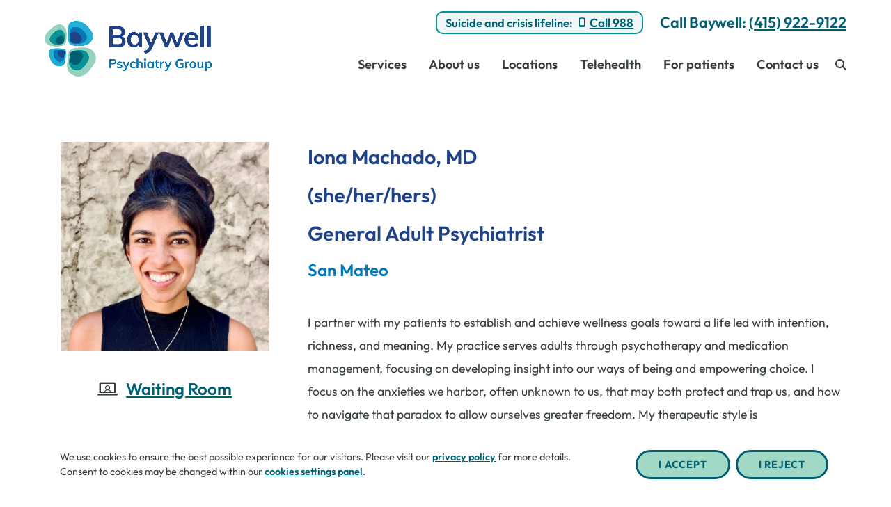

--- FILE ---
content_type: text/html; charset=UTF-8
request_url: https://baywellpsych.com/doctors/iona-machado-md/
body_size: 20919
content:
<!DOCTYPE html>
<html lang="en-US" prefix="og: https://ogp.me/ns#" class="wpex-classic-style">
<head>
<meta charset="UTF-8">
<link rel="profile" href="https://gmpg.org/xfn/11">
<meta name="viewport" content="width=device-width,initial-scale=1.0,viewport-fit=cover" />

<!-- Search Engine Optimization by Rank Math PRO - https://rankmath.com/ -->
<title>Iona Machado, MD | Baywell Psychiatry Group</title>
<meta name="description" content="I partner with my patients to establish and achieve wellness goals toward a life led with intention, richness, and meaning. My practice serves adults through"/>
<meta name="robots" content="follow, index, max-snippet:-1, max-video-preview:-1, max-image-preview:large"/>
<link rel="canonical" href="https://baywellpsych.com/doctors/iona-machado-md/" />
<meta property="og:locale" content="en_US" />
<meta property="og:type" content="article" />
<meta property="og:title" content="Iona Machado, MD | Baywell Psychiatry Group" />
<meta property="og:description" content="I partner with my patients to establish and achieve wellness goals toward a life led with intention, richness, and meaning. My practice serves adults through" />
<meta property="og:url" content="https://baywellpsych.com/doctors/iona-machado-md/" />
<meta property="og:site_name" content="Baywell Psychiatry Group" />
<meta property="og:updated_time" content="2023-03-15T14:54:20-07:00" />
<meta property="og:image" content="https://baywellpsych.com/wp-content/uploads/2022/07/Iona-on-marble-square.jpg" />
<meta property="og:image:secure_url" content="https://baywellpsych.com/wp-content/uploads/2022/07/Iona-on-marble-square.jpg" />
<meta property="og:image:width" content="709" />
<meta property="og:image:height" content="709" />
<meta property="og:image:alt" content="Iona Machado, MD" />
<meta property="og:image:type" content="image/jpeg" />
<meta name="twitter:card" content="summary_large_image" />
<meta name="twitter:title" content="Iona Machado, MD | Baywell Psychiatry Group" />
<meta name="twitter:description" content="I partner with my patients to establish and achieve wellness goals toward a life led with intention, richness, and meaning. My practice serves adults through" />
<meta name="twitter:image" content="https://baywellpsych.com/wp-content/uploads/2022/07/Iona-on-marble-square.jpg" />
<meta name="twitter:label1" content="Written by" />
<meta name="twitter:data1" content="Baywell Psychiatry Group" />
<meta name="twitter:label2" content="Time to read" />
<meta name="twitter:data2" content="Less than a minute" />
<!-- /Rank Math WordPress SEO plugin -->

<link rel="alternate" type="application/rss+xml" title="Baywell Psychiatry Group &raquo; Feed" href="https://baywellpsych.com/feed/" />
<link rel="alternate" type="application/rss+xml" title="Baywell Psychiatry Group &raquo; Comments Feed" href="https://baywellpsych.com/comments/feed/" />
<link rel="alternate" title="oEmbed (JSON)" type="application/json+oembed" href="https://baywellpsych.com/wp-json/oembed/1.0/embed?url=https%3A%2F%2Fbaywellpsych.com%2Fdoctors%2Fiona-machado-md%2F" />
<link rel="alternate" title="oEmbed (XML)" type="text/xml+oembed" href="https://baywellpsych.com/wp-json/oembed/1.0/embed?url=https%3A%2F%2Fbaywellpsych.com%2Fdoctors%2Fiona-machado-md%2F&#038;format=xml" />
<style id='wp-img-auto-sizes-contain-inline-css'>
img:is([sizes=auto i],[sizes^="auto," i]){contain-intrinsic-size:3000px 1500px}
/*# sourceURL=wp-img-auto-sizes-contain-inline-css */
</style>
<link rel='stylesheet' id='js_composer_front-css' href='https://baywellpsych.com/wp-content/plugins/js_composer/assets/css/js_composer.min.css?ver=8.7.2' media='all' />
<link rel='stylesheet' id='razorfrog-plugin-styles-css' href='https://baywellpsych.com/wp-content/plugins/easy-content-lists/style.css?ver=1.0.0' media='all' />
<link rel='stylesheet' id='razorfrog-ticons-css' href='https://baywellpsych.com/wp-content/plugins/razorfrog/assets/icons/ticons/css/ticons.min.css?ver=5.19' media='all' />
<link rel='stylesheet' id='rf-style-frontend-css' href='https://baywellpsych.com/wp-content/plugins/razorfrog/assets/css/style-frontend.php?load=styleguidegravityforms&#038;ver=5.1.0' media='all' />
<link rel='stylesheet' id='parent-style-css' href='https://baywellpsych.com/wp-content/themes/Total/style.css?ver=6.5' media='all' />
<link rel='stylesheet' id='tablepress-default-css' href='https://baywellpsych.com/wp-content/plugins/tablepress/css/build/default.css?ver=3.2.6' media='all' />
<link rel='stylesheet' id='wpex-tablepress-css' href='https://baywellpsych.com/wp-content/themes/Total/assets/css/frontend/tablepress.min.css?ver=6.5' media='all' />
<link rel='stylesheet' id='wpex-mobile-menu-breakpoint-max-css' href='https://baywellpsych.com/wp-content/themes/Total/assets/css/frontend/breakpoints/max.min.css?ver=6.5' media='only screen and (max-width:959px)' />
<link rel='stylesheet' id='wpex-mobile-menu-breakpoint-min-css' href='https://baywellpsych.com/wp-content/themes/Total/assets/css/frontend/breakpoints/min.min.css?ver=6.5' media='only screen and (min-width:960px)' />
<link rel='stylesheet' id='vcex-shortcodes-css' href='https://baywellpsych.com/wp-content/themes/Total/assets/css/frontend/vcex-shortcodes.min.css?ver=6.5' media='all' />
<link rel='stylesheet' id='main-style-css' href='https://baywellpsych.com/wp-content/themes/baywell/css/main.css?ver=1769166482' media='all' />
<link rel='stylesheet' id='moove_gdpr_frontend-css' href='https://baywellpsych.com/wp-content/plugins/gdpr-cookie-compliance/dist/styles/gdpr-main-nf.css?ver=5.0.9' media='all' />
<style id='moove_gdpr_frontend-inline-css'>
				#moove_gdpr_cookie_modal .moove-gdpr-modal-content .moove-gdpr-tab-main h3.tab-title, 
				#moove_gdpr_cookie_modal .moove-gdpr-modal-content .moove-gdpr-tab-main span.tab-title,
				#moove_gdpr_cookie_modal .moove-gdpr-modal-content .moove-gdpr-modal-left-content #moove-gdpr-menu li a, 
				#moove_gdpr_cookie_modal .moove-gdpr-modal-content .moove-gdpr-modal-left-content #moove-gdpr-menu li button,
				#moove_gdpr_cookie_modal .moove-gdpr-modal-content .moove-gdpr-modal-left-content .moove-gdpr-branding-cnt a,
				#moove_gdpr_cookie_modal .moove-gdpr-modal-content .moove-gdpr-modal-footer-content .moove-gdpr-button-holder a.mgbutton, 
				#moove_gdpr_cookie_modal .moove-gdpr-modal-content .moove-gdpr-modal-footer-content .moove-gdpr-button-holder button.mgbutton,
				#moove_gdpr_cookie_modal .cookie-switch .cookie-slider:after, 
				#moove_gdpr_cookie_modal .cookie-switch .slider:after, 
				#moove_gdpr_cookie_modal .switch .cookie-slider:after, 
				#moove_gdpr_cookie_modal .switch .slider:after,
				#moove_gdpr_cookie_info_bar .moove-gdpr-info-bar-container .moove-gdpr-info-bar-content p, 
				#moove_gdpr_cookie_info_bar .moove-gdpr-info-bar-container .moove-gdpr-info-bar-content p a,
				#moove_gdpr_cookie_info_bar .moove-gdpr-info-bar-container .moove-gdpr-info-bar-content a.mgbutton, 
				#moove_gdpr_cookie_info_bar .moove-gdpr-info-bar-container .moove-gdpr-info-bar-content button.mgbutton,
				#moove_gdpr_cookie_modal .moove-gdpr-modal-content .moove-gdpr-tab-main .moove-gdpr-tab-main-content h1, 
				#moove_gdpr_cookie_modal .moove-gdpr-modal-content .moove-gdpr-tab-main .moove-gdpr-tab-main-content h2, 
				#moove_gdpr_cookie_modal .moove-gdpr-modal-content .moove-gdpr-tab-main .moove-gdpr-tab-main-content h3, 
				#moove_gdpr_cookie_modal .moove-gdpr-modal-content .moove-gdpr-tab-main .moove-gdpr-tab-main-content h4, 
				#moove_gdpr_cookie_modal .moove-gdpr-modal-content .moove-gdpr-tab-main .moove-gdpr-tab-main-content h5, 
				#moove_gdpr_cookie_modal .moove-gdpr-modal-content .moove-gdpr-tab-main .moove-gdpr-tab-main-content h6,
				#moove_gdpr_cookie_modal .moove-gdpr-modal-content.moove_gdpr_modal_theme_v2 .moove-gdpr-modal-title .tab-title,
				#moove_gdpr_cookie_modal .moove-gdpr-modal-content.moove_gdpr_modal_theme_v2 .moove-gdpr-tab-main h3.tab-title, 
				#moove_gdpr_cookie_modal .moove-gdpr-modal-content.moove_gdpr_modal_theme_v2 .moove-gdpr-tab-main span.tab-title,
				#moove_gdpr_cookie_modal .moove-gdpr-modal-content.moove_gdpr_modal_theme_v2 .moove-gdpr-branding-cnt a {
					font-weight: inherit				}
			#moove_gdpr_cookie_modal,#moove_gdpr_cookie_info_bar,.gdpr_cookie_settings_shortcode_content{font-family:inherit}#moove_gdpr_save_popup_settings_button{background-color:#373737;color:#fff}#moove_gdpr_save_popup_settings_button:hover{background-color:#000}#moove_gdpr_cookie_info_bar .moove-gdpr-info-bar-container .moove-gdpr-info-bar-content a.mgbutton,#moove_gdpr_cookie_info_bar .moove-gdpr-info-bar-container .moove-gdpr-info-bar-content button.mgbutton{background-color:#a2d8c6}#moove_gdpr_cookie_modal .moove-gdpr-modal-content .moove-gdpr-modal-footer-content .moove-gdpr-button-holder a.mgbutton,#moove_gdpr_cookie_modal .moove-gdpr-modal-content .moove-gdpr-modal-footer-content .moove-gdpr-button-holder button.mgbutton,.gdpr_cookie_settings_shortcode_content .gdpr-shr-button.button-green{background-color:#a2d8c6;border-color:#a2d8c6}#moove_gdpr_cookie_modal .moove-gdpr-modal-content .moove-gdpr-modal-footer-content .moove-gdpr-button-holder a.mgbutton:hover,#moove_gdpr_cookie_modal .moove-gdpr-modal-content .moove-gdpr-modal-footer-content .moove-gdpr-button-holder button.mgbutton:hover,.gdpr_cookie_settings_shortcode_content .gdpr-shr-button.button-green:hover{background-color:#fff;color:#a2d8c6}#moove_gdpr_cookie_modal .moove-gdpr-modal-content .moove-gdpr-modal-close i,#moove_gdpr_cookie_modal .moove-gdpr-modal-content .moove-gdpr-modal-close span.gdpr-icon{background-color:#a2d8c6;border:1px solid #a2d8c6}#moove_gdpr_cookie_info_bar span.moove-gdpr-infobar-allow-all.focus-g,#moove_gdpr_cookie_info_bar span.moove-gdpr-infobar-allow-all:focus,#moove_gdpr_cookie_info_bar button.moove-gdpr-infobar-allow-all.focus-g,#moove_gdpr_cookie_info_bar button.moove-gdpr-infobar-allow-all:focus,#moove_gdpr_cookie_info_bar span.moove-gdpr-infobar-reject-btn.focus-g,#moove_gdpr_cookie_info_bar span.moove-gdpr-infobar-reject-btn:focus,#moove_gdpr_cookie_info_bar button.moove-gdpr-infobar-reject-btn.focus-g,#moove_gdpr_cookie_info_bar button.moove-gdpr-infobar-reject-btn:focus,#moove_gdpr_cookie_info_bar span.change-settings-button.focus-g,#moove_gdpr_cookie_info_bar span.change-settings-button:focus,#moove_gdpr_cookie_info_bar button.change-settings-button.focus-g,#moove_gdpr_cookie_info_bar button.change-settings-button:focus{-webkit-box-shadow:0 0 1px 3px #a2d8c6;-moz-box-shadow:0 0 1px 3px #a2d8c6;box-shadow:0 0 1px 3px #a2d8c6}#moove_gdpr_cookie_modal .moove-gdpr-modal-content .moove-gdpr-modal-close i:hover,#moove_gdpr_cookie_modal .moove-gdpr-modal-content .moove-gdpr-modal-close span.gdpr-icon:hover,#moove_gdpr_cookie_info_bar span[data-href]>u.change-settings-button{color:#a2d8c6}#moove_gdpr_cookie_modal .moove-gdpr-modal-content .moove-gdpr-modal-left-content #moove-gdpr-menu li.menu-item-selected a span.gdpr-icon,#moove_gdpr_cookie_modal .moove-gdpr-modal-content .moove-gdpr-modal-left-content #moove-gdpr-menu li.menu-item-selected button span.gdpr-icon{color:inherit}#moove_gdpr_cookie_modal .moove-gdpr-modal-content .moove-gdpr-modal-left-content #moove-gdpr-menu li a span.gdpr-icon,#moove_gdpr_cookie_modal .moove-gdpr-modal-content .moove-gdpr-modal-left-content #moove-gdpr-menu li button span.gdpr-icon{color:inherit}#moove_gdpr_cookie_modal .gdpr-acc-link{line-height:0;font-size:0;color:transparent;position:absolute}#moove_gdpr_cookie_modal .moove-gdpr-modal-content .moove-gdpr-modal-close:hover i,#moove_gdpr_cookie_modal .moove-gdpr-modal-content .moove-gdpr-modal-left-content #moove-gdpr-menu li a,#moove_gdpr_cookie_modal .moove-gdpr-modal-content .moove-gdpr-modal-left-content #moove-gdpr-menu li button,#moove_gdpr_cookie_modal .moove-gdpr-modal-content .moove-gdpr-modal-left-content #moove-gdpr-menu li button i,#moove_gdpr_cookie_modal .moove-gdpr-modal-content .moove-gdpr-modal-left-content #moove-gdpr-menu li a i,#moove_gdpr_cookie_modal .moove-gdpr-modal-content .moove-gdpr-tab-main .moove-gdpr-tab-main-content a:hover,#moove_gdpr_cookie_info_bar.moove-gdpr-dark-scheme .moove-gdpr-info-bar-container .moove-gdpr-info-bar-content a.mgbutton:hover,#moove_gdpr_cookie_info_bar.moove-gdpr-dark-scheme .moove-gdpr-info-bar-container .moove-gdpr-info-bar-content button.mgbutton:hover,#moove_gdpr_cookie_info_bar.moove-gdpr-dark-scheme .moove-gdpr-info-bar-container .moove-gdpr-info-bar-content a:hover,#moove_gdpr_cookie_info_bar.moove-gdpr-dark-scheme .moove-gdpr-info-bar-container .moove-gdpr-info-bar-content button:hover,#moove_gdpr_cookie_info_bar.moove-gdpr-dark-scheme .moove-gdpr-info-bar-container .moove-gdpr-info-bar-content span.change-settings-button:hover,#moove_gdpr_cookie_info_bar.moove-gdpr-dark-scheme .moove-gdpr-info-bar-container .moove-gdpr-info-bar-content button.change-settings-button:hover,#moove_gdpr_cookie_info_bar.moove-gdpr-dark-scheme .moove-gdpr-info-bar-container .moove-gdpr-info-bar-content u.change-settings-button:hover,#moove_gdpr_cookie_info_bar span[data-href]>u.change-settings-button,#moove_gdpr_cookie_info_bar.moove-gdpr-dark-scheme .moove-gdpr-info-bar-container .moove-gdpr-info-bar-content a.mgbutton.focus-g,#moove_gdpr_cookie_info_bar.moove-gdpr-dark-scheme .moove-gdpr-info-bar-container .moove-gdpr-info-bar-content button.mgbutton.focus-g,#moove_gdpr_cookie_info_bar.moove-gdpr-dark-scheme .moove-gdpr-info-bar-container .moove-gdpr-info-bar-content a.focus-g,#moove_gdpr_cookie_info_bar.moove-gdpr-dark-scheme .moove-gdpr-info-bar-container .moove-gdpr-info-bar-content button.focus-g,#moove_gdpr_cookie_info_bar.moove-gdpr-dark-scheme .moove-gdpr-info-bar-container .moove-gdpr-info-bar-content a.mgbutton:focus,#moove_gdpr_cookie_info_bar.moove-gdpr-dark-scheme .moove-gdpr-info-bar-container .moove-gdpr-info-bar-content button.mgbutton:focus,#moove_gdpr_cookie_info_bar.moove-gdpr-dark-scheme .moove-gdpr-info-bar-container .moove-gdpr-info-bar-content a:focus,#moove_gdpr_cookie_info_bar.moove-gdpr-dark-scheme .moove-gdpr-info-bar-container .moove-gdpr-info-bar-content button:focus,#moove_gdpr_cookie_info_bar.moove-gdpr-dark-scheme .moove-gdpr-info-bar-container .moove-gdpr-info-bar-content span.change-settings-button.focus-g,span.change-settings-button:focus,button.change-settings-button.focus-g,button.change-settings-button:focus,#moove_gdpr_cookie_info_bar.moove-gdpr-dark-scheme .moove-gdpr-info-bar-container .moove-gdpr-info-bar-content u.change-settings-button.focus-g,#moove_gdpr_cookie_info_bar.moove-gdpr-dark-scheme .moove-gdpr-info-bar-container .moove-gdpr-info-bar-content u.change-settings-button:focus{color:#a2d8c6}#moove_gdpr_cookie_modal .moove-gdpr-branding.focus-g span,#moove_gdpr_cookie_modal .moove-gdpr-modal-content .moove-gdpr-tab-main a.focus-g,#moove_gdpr_cookie_modal .moove-gdpr-modal-content .moove-gdpr-tab-main .gdpr-cd-details-toggle.focus-g{color:#a2d8c6}#moove_gdpr_cookie_modal.gdpr_lightbox-hide{display:none}
/*# sourceURL=moove_gdpr_frontend-inline-css */
</style>
<script src="https://baywellpsych.com/wp-includes/js/jquery/jquery.min.js?ver=3.7.1" id="jquery-core-js"></script>
<script src="https://baywellpsych.com/wp-includes/js/jquery/jquery-migrate.min.js?ver=3.4.1" id="jquery-migrate-js"></script>
<script id="jquery-js-after">
(function () {
  document.addEventListener('DOMContentLoaded', function () {
	 const root = document.getElementById('cinza-grid-3723-filters');
	 if (!root) return;

	 // Mark as enhanced immediately to prevent flash of buttons
	 root.classList.add('cinza-enhanced');

	 // Find each button group (only one in your example)
	 const groups = root.querySelectorAll('.cinza-grid-button-group');
	 groups.forEach(function (group) {
		const buttons = Array.from(group.querySelectorAll('button'));
		if (!buttons.length) return;

		// Create wrapper and select
		const wrapper = document.createElement('div');
		wrapper.className = 'cinza-select-wrapper';

		const select = document.createElement('select');
		select.className = 'cinza-select';
		select.setAttribute('aria-label', 'Filter options');

		// Copy options from buttons
		buttons.forEach(function (btn) {
		  const option = document.createElement('option');
		  option.textContent = btn.textContent.trim();
		  option.value = btn.dataset.filter || '';

		  if (btn.classList.contains('is-checked')) {
			 option.selected = true;
		  }

		  select.appendChild(option);
		});

		wrapper.appendChild(select);
		// Insert the select wrapper before the original buttons
		group.insertBefore(wrapper, group.firstChild);

		// When the user changes the selection, click the corresponding hidden button
		select.addEventListener('change', function () {
		  const selectedVal = this.value;
		  const matchingButton = buttons.find(function (b) {
			 return (b.dataset.filter || '') === selectedVal;
		  });

		  if (matchingButton) {
			 // Use requestAnimationFrame to avoid conflicts with any ongoing plugin updates
			 requestAnimationFrame(function () {
				matchingButton.click();
			 });
		  }
		});
	 });
  });
})();
//# sourceURL=jquery-js-after
</script>
<script src="https://baywellpsych.com/wp-content/plugins/cinza-grid/assets/js/frontend-script.js?ver=1.1.1" id="cgrid-frontend-js"></script>
<script id="wpex-core-js-extra">
var wpex_theme_params = {"selectArrowIcon":"\u003Cspan class=\"wpex-select-arrow__icon wpex-icon--sm wpex-flex wpex-icon\" aria-hidden=\"true\"\u003E\u003Csvg viewBox=\"0 0 24 24\" xmlns=\"http://www.w3.org/2000/svg\"\u003E\u003Crect fill=\"none\" height=\"24\" width=\"24\"/\u003E\u003Cg transform=\"matrix(0, -1, 1, 0, -0.115, 23.885)\"\u003E\u003Cpolygon points=\"17.77,3.77 16,2 6,12 16,22 17.77,20.23 9.54,12\"/\u003E\u003C/g\u003E\u003C/svg\u003E\u003C/span\u003E","customSelects":".widget_categories form,.widget_archive select,.vcex-form-shortcode select","scrollToHash":"1","localScrollFindLinks":"1","localScrollHighlight":"1","localScrollUpdateHash":"1","scrollToHashTimeout":"500","localScrollTargets":"li.local-scroll a, a.local-scroll, .local-scroll-link, .local-scroll-link \u003E a,.sidr-class-local-scroll-link,li.sidr-class-local-scroll \u003E span \u003E a,li.sidr-class-local-scroll \u003E a","scrollToBehavior":"smooth"};
//# sourceURL=wpex-core-js-extra
</script>
<script src="https://baywellpsych.com/wp-content/themes/Total/assets/js/frontend/core.min.js?ver=6.5" id="wpex-core-js" defer data-wp-strategy="defer"></script>
<script id="wpex-inline-js-after">
!function(){const e=document.querySelector("html"),t=()=>{const t=window.innerWidth-document.documentElement.clientWidth;t&&e.style.setProperty("--wpex-scrollbar-width",`${t}px`)};t(),window.addEventListener("resize",(()=>{t()}))}();
//# sourceURL=wpex-inline-js-after
</script>
<script src="https://baywellpsych.com/wp-content/themes/Total/assets/js/frontend/search/drop-down.min.js?ver=6.5" id="wpex-search-drop_down-js" defer data-wp-strategy="defer"></script>
<script id="wpex-sticky-header-js-extra">
var wpex_sticky_header_params = {"breakpoint":"960","shrink":"1","shrinkOnMobile":"1","shrinkHeight":"90","shrink_speed":".3s","shrink_delay":"1"};
//# sourceURL=wpex-sticky-header-js-extra
</script>
<script src="https://baywellpsych.com/wp-content/themes/Total/assets/js/frontend/sticky/header.min.js?ver=6.5" id="wpex-sticky-header-js" defer data-wp-strategy="defer"></script>
<script src="https://baywellpsych.com/wp-includes/js/hoverIntent.min.js?ver=1.10.2" id="hoverIntent-js"></script>
<script id="wpex-superfish-js-extra">
var wpex_superfish_params = {"delay":"600","speed":"fast","speedOut":"fast"};
//# sourceURL=wpex-superfish-js-extra
</script>
<script src="https://baywellpsych.com/wp-content/themes/Total/assets/js/vendor/jquery.superfish.min.js?ver=6.5" id="wpex-superfish-js" defer data-wp-strategy="defer"></script>
<script id="wpex-mobile-menu-sidr-js-extra">
var wpex_mobile_menu_sidr_params = {"breakpoint":"959","i18n":{"openSubmenu":"Open submenu of %s","closeSubmenu":"Close submenu of %s"},"openSubmenuIcon":"\u003Cspan class=\"wpex-open-submenu__icon wpex-transition-transform wpex-duration-300 wpex-icon\" aria-hidden=\"true\"\u003E\u003Csvg xmlns=\"http://www.w3.org/2000/svg\" viewBox=\"0 0 448 512\"\u003E\u003Cpath d=\"M201.4 342.6c12.5 12.5 32.8 12.5 45.3 0l160-160c12.5-12.5 12.5-32.8 0-45.3s-32.8-12.5-45.3 0L224 274.7 86.6 137.4c-12.5-12.5-32.8-12.5-45.3 0s-12.5 32.8 0 45.3l160 160z\"/\u003E\u003C/svg\u003E\u003C/span\u003E","source":"#site-navigation, #mobile-menu-search","side":"right","dark_surface":"1","displace":"","aria_label":"Mobile menu","aria_label_close":"Close mobile menu","class":["wpex-mobile-menu"],"speed":"300"};
//# sourceURL=wpex-mobile-menu-sidr-js-extra
</script>
<script src="https://baywellpsych.com/wp-content/themes/Total/assets/js/frontend/mobile-menu/sidr.min.js?ver=6.5" id="wpex-mobile-menu-sidr-js" defer data-wp-strategy="defer"></script>
<script></script><style> #comments {display:none;} </style>
<meta name="theme-color" content="#0777B6" media="(prefers-color-scheme: light)">
<meta name="msapplication-navbutton-color" content="#0777B6" media="(prefers-color-scheme: light)">
<meta name="theme-color" content="#000" media="(prefers-color-scheme: dark)">
<meta name="msapplication-navbutton-color" content="#000" media="(prefers-color-scheme: dark)">
<script>
		jQuery(document).ready(function($) {
			$(".gfield--type-select").each(function() {
				if ($(this).find("select").hasClass("small")) {
					$(this).addClass("gf-select-small");
				}
				else if ($(this).find("select").hasClass("medium")) {
					$(this).addClass("gf-select-medium");
				}
			});
		});
		</script><meta name="web_author" content="Razorfrog Web Design">
	<link rel="apple-touch-icon" href="https://baywellpsych.com/wp-content/uploads/2022/06/cropped-baywell-favicon-512x512-1.png">
	<link rel="apple-touch-icon" sizes="57x57" href="https://baywellpsych.com/wp-content/uploads/2022/06/cropped-baywell-favicon-512x512-1-150x150.png">
	<link rel="apple-touch-icon" sizes="72x72" href="https://baywellpsych.com/wp-content/uploads/2022/06/cropped-baywell-favicon-512x512-1-150x150.png">
	<link rel="apple-touch-icon" sizes="76x76" href="https://baywellpsych.com/wp-content/uploads/2022/06/cropped-baywell-favicon-512x512-1-150x150.png">
	<link rel="apple-touch-icon" sizes="114x114" href="https://baywellpsych.com/wp-content/uploads/2022/06/cropped-baywell-favicon-512x512-1-150x150.png">
	<link rel="apple-touch-icon" sizes="120x120" href="https://baywellpsych.com/wp-content/uploads/2022/06/cropped-baywell-favicon-512x512-1-150x150.png">
	<link rel="apple-touch-icon" sizes="144x144" href="https://baywellpsych.com/wp-content/uploads/2022/06/cropped-baywell-favicon-512x512-1-150x150.png">
	<link rel="apple-touch-icon" sizes="152x152" href="https://baywellpsych.com/wp-content/uploads/2022/06/cropped-baywell-favicon-512x512-1-150x150.png">
	<link rel="apple-touch-icon" sizes="180x180" href="https://baywellpsych.com/wp-content/uploads/2022/06/cropped-baywell-favicon-512x512-1-150x150.png">
	<script>
		jQuery(document).ready(function($) {
			$('.ginput_address_state').has('input').addClass('no-dropdown');
		});
	</script><noscript><style>body:not(.content-full-screen) .wpex-vc-row-stretched[data-vc-full-width-init="false"]{visibility:visible;}</style></noscript><link rel="icon" href="https://baywellpsych.com/wp-content/uploads/2022/06/cropped-baywell-favicon-512x512-1-32x32.png" sizes="32x32" />
<link rel="icon" href="https://baywellpsych.com/wp-content/uploads/2022/06/cropped-baywell-favicon-512x512-1-192x192.png" sizes="192x192" />
<link rel="apple-touch-icon" href="https://baywellpsych.com/wp-content/uploads/2022/06/cropped-baywell-favicon-512x512-1-180x180.png" />
<meta name="msapplication-TileImage" content="https://baywellpsych.com/wp-content/uploads/2022/06/cropped-baywell-favicon-512x512-1-270x270.png" />
<noscript><style> .wpb_animate_when_almost_visible { opacity: 1; }</style></noscript><style data-type="wpex-css" id="wpex-css">/*ADVANCED STYLING CSS*/#site-logo .logo-img{max-height:80px;width:auto;}/*CUSTOMIZER STYLING*/:root,.site-boxed.wpex-responsive #wrap{--wpex-container-width:1100px;}:root{--wpex-site-header-height:110px;--wpex-site-header-shrink-start-height:80px;--wpex-site-header-shrink-end-height:70px;--wpex-vc-column-inner-margin-bottom:0px;}.wpex-sticky-header-holder.is-sticky #site-header{opacity:1;}#site-navigation-wrap{--wpex-main-nav-bg:#ffffff;}</style><link rel='stylesheet' id='wpex-style-css' href='https://baywellpsych.com/wp-content/themes/baywell/style.css?ver=1.8.3' media='all' />
<link rel='stylesheet' id='wpex-wpbakery-css' href='https://baywellpsych.com/wp-content/themes/Total/assets/css/frontend/wpbakery.min.css?ver=6.5' media='all' />
<link rel='stylesheet' id='animate-css' href='https://baywellpsych.com/wp-content/plugins/cinza-grid/assets/css/animate.min.css?ver=4.1.2' media='' />
<link rel='stylesheet' id='cgrid-frontend-css' href='https://baywellpsych.com/wp-content/plugins/cinza-grid/assets/css/frontend-style.css?ver=1.2.0' media='' />
</head>

<body class="wp-singular doctors-template-default single single-doctors postid-616 wp-custom-logo wp-embed-responsive wp-theme-Total wp-child-theme-baywell wpex-theme wpex-responsive full-width-main-layout no-composer wpex-live-site wpex-has-primary-bottom-spacing site-full-width content-full-width has-topbar hasnt-overlay-header page-header-disabled has-mobile-menu wpex-mobile-toggle-menu-icon_buttons wpex-no-js wpb-js-composer js-comp-ver-8.7.2 vc_responsive">

	
<a href="#content" class="skip-to-content">Skip to content</a>

	
	<span data-ls_id="#site_top" tabindex="-1"></span>
	<div id="outer-wrap" class="wpex-overflow-clip">
		
		
		
		<div id="wrap" class="wpex-clr">

			
			<div id="top-bar-wrap" class="wpex-text-sm wpex-text-center wpex-print-hidden">
			<div id="top-bar" class="container wpex-relative wpex-py-15 wpex-text-center wpex-md-text-center">
	<div id="top-bar-content" class="has-content top-bar-centered wpex-clr"><div class="top-bar-info"><p class="lifeline">Suicide and crisis lifeline: <span class="ticon ticon-mobile-phone"></span> <a href="tel:988">Call 988</a></p>
<p class="baywell-phone">Call Baywell: <a href="tel:4159229122">(415) 922-9122</a></p></div></div>

</div>
		</div>
	<div id="site-header-sticky-wrapper" class="wpex-sticky-header-holder not-sticky wpex-print-hidden">	<header id="site-header" class="header-one wpex-z-sticky wpex-dropdown-style-minimal-sq wpex-dropdowns-shadow-three fixed-scroll has-sticky-dropshadow shrink-sticky-header anim-shrink-header on-shrink-adjust-height dyn-styles wpex-print-hidden wpex-relative wpex-clr">
				<div id="site-header-inner" class="header-one-inner header-padding container wpex-relative wpex-h-100 wpex-py-30 wpex-clr">
<div id="site-logo" class="site-branding header-one-logo logo-padding wpex-flex wpex-items-center wpex-float-left wpex-h-100">
	<div id="site-logo-inner" ><a id="site-logo-link" href="https://baywellpsych.com/" rel="home" class="main-logo"><img src="https://baywellpsych.com/wp-content/uploads/2022/06/baywell-psychiatry-group-horizontal-lockup-color-retina-web.png" alt="Baywell Psychiatry Group" class="logo-img wpex-h-auto wpex-max-w-100 wpex-align-middle" width="781" height="80" data-no-retina data-skip-lazy fetchpriority="high" srcset="https://baywellpsych.com/wp-content/uploads/2022/06/baywell-psychiatry-group-horizontal-lockup-color-retina-web.png 1x,https://baywellpsych.com/wp-content/uploads/2022/06/baywell-psychiatry-group-horizontal-lockup-color-retina-web.png 2x"></a></div>

</div>

<div id="site-navigation-wrap" class="navbar-style-one navbar-fixed-height navbar-allows-inner-bg wpex-flush-dropdowns wpex-stretch-megamenus hide-at-mm-breakpoint wpex-clr wpex-print-hidden">
	<nav id="site-navigation" class="navigation main-navigation main-navigation-one wpex-clr" aria-label="Main menu"><ul id="menu-main-navigation-menu" class="main-navigation-ul dropdown-menu sf-menu"><li id="menu-item-78" class="menu-item menu-item-type-post_type menu-item-object-page menu-item-has-children menu-item-78 dropdown"><a href="https://baywellpsych.com/services/"><span class="link-inner">Services</span></a>
<ul class="sub-menu">
	<li id="menu-item-1444" class="menu-item menu-item-type-post_type menu-item-object-page menu-item-1444"><a href="https://baywellpsych.com/services/clinical-services/"><span class="link-inner">Clinical services</span></a></li>
	<li id="menu-item-1441" class="menu-item menu-item-type-post_type menu-item-object-page menu-item-1441"><a href="https://baywellpsych.com/services/professional-consultation-services/"><span class="link-inner">Professional consultation services</span></a></li>
	<li id="menu-item-3813" class="menu-item menu-item-type-post_type menu-item-object-page menu-item-3813"><a href="https://baywellpsych.com/conditions-we-treat/"><span class="link-inner">Conditions we treat</span></a></li>
</ul>
</li>
<li id="menu-item-399" class="menu-item menu-item-type-post_type menu-item-object-page menu-item-399"><a href="https://baywellpsych.com/about-us/"><span class="link-inner">About us</span></a></li>
<li id="menu-item-394" class="menu-item menu-item-type-post_type menu-item-object-page menu-item-has-children menu-item-394 dropdown"><a href="https://baywellpsych.com/locations/"><span class="link-inner">Locations</span></a>
<ul class="sub-menu">
	<li id="menu-item-397" class="menu-item menu-item-type-post_type menu-item-object-page menu-item-397"><a href="https://baywellpsych.com/locations/san-francisco-office/"><span class="link-inner">San Francisco</span></a></li>
	<li id="menu-item-396" class="menu-item menu-item-type-post_type menu-item-object-page menu-item-396"><a href="https://baywellpsych.com/locations/san-mateo-office/"><span class="link-inner">San Mateo</span></a></li>
	<li id="menu-item-398" class="menu-item menu-item-type-post_type menu-item-object-page menu-item-398"><a href="https://baywellpsych.com/locations/berkeley-office/"><span class="link-inner">Berkeley</span></a></li>
	<li id="menu-item-2754" class="menu-item menu-item-type-post_type menu-item-object-page menu-item-2754"><a href="https://baywellpsych.com/locations/palo-alto-office/"><span class="link-inner">Palo Alto</span></a></li>
	<li id="menu-item-395" class="menu-item menu-item-type-post_type menu-item-object-page menu-item-395"><a href="https://baywellpsych.com/locations/san-rafael-office/"><span class="link-inner">San Rafael</span></a></li>
	<li id="menu-item-1402" class="menu-item menu-item-type-post_type menu-item-object-page menu-item-1402"><a href="https://baywellpsych.com/locations/new-york-office/"><span class="link-inner">New York</span></a></li>
</ul>
</li>
<li id="menu-item-400" class="menu-item menu-item-type-post_type menu-item-object-page menu-item-400"><a href="https://baywellpsych.com/telehealth/"><span class="link-inner">Telehealth</span></a></li>
<li id="menu-item-393" class="menu-item menu-item-type-post_type menu-item-object-page menu-item-has-children menu-item-393 dropdown"><a href="https://baywellpsych.com/for-patients/"><span class="link-inner">For patients</span></a>
<ul class="sub-menu">
	<li id="menu-item-1098" class="menu-item menu-item-type-custom menu-item-object-custom menu-item-1098"><a href="https://www.valant.io/Portal/RWI"><span class="link-inner">Patient portal</span></a></li>
	<li id="menu-item-2084" class="local-scroll menu-item menu-item-type-custom menu-item-object-custom menu-item-2084"><a href="/for-patients/#insurance-coverage"><span class="link-inner">Insurance coverage</span></a></li>
	<li id="menu-item-2085" class="local-scroll menu-item menu-item-type-custom menu-item-object-custom menu-item-2085"><a href="/for-patients/#payment-fees"><span class="link-inner">Payment and fees</span></a></li>
	<li id="menu-item-2086" class="local-scroll menu-item menu-item-type-custom menu-item-object-custom menu-item-2086"><a href="/for-patients/#forms"><span class="link-inner">Forms</span></a></li>
	<li id="menu-item-2090" class="menu-item menu-item-type-post_type menu-item-object-page menu-item-2090"><a href="https://baywellpsych.com/patient-resources/"><span class="link-inner">Patient resources</span></a></li>
	<li id="menu-item-1886" class="menu-item menu-item-type-post_type menu-item-object-page menu-item-1886"><a href="https://baywellpsych.com/emergency-contacts/"><span class="link-inner">Emergency contacts</span></a></li>
</ul>
</li>
<li id="menu-item-82" class="menu-item menu-item-type-post_type menu-item-object-page menu-item-82"><a href="https://baywellpsych.com/contact/"><span class="link-inner">Contact us</span></a></li>
<li class="search-toggle-li menu-item wpex-menu-extra no-icon-margin"><a href="#" class="site-search-toggle search-dropdown-toggle" role="button" aria-expanded="false" aria-controls="searchform-dropdown" aria-label="Search"><span class="link-inner"><span class="wpex-menu-search-text wpex-hidden">Search</span><span class="wpex-menu-search-icon wpex-icon" aria-hidden="true"><svg xmlns="http://www.w3.org/2000/svg" viewBox="0 0 512 512"><path d="M416 208c0 45.9-14.9 88.3-40 122.7L502.6 457.4c12.5 12.5 12.5 32.8 0 45.3s-32.8 12.5-45.3 0L330.7 376c-34.4 25.2-76.8 40-122.7 40C93.1 416 0 322.9 0 208S93.1 0 208 0S416 93.1 416 208zM208 352a144 144 0 1 0 0-288 144 144 0 1 0 0 288z"/></svg></span></span></a></li></ul></nav>
</div>


<div id="mobile-menu" class="wpex-mobile-menu-toggle show-at-mm-breakpoint wpex-flex wpex-items-center wpex-absolute wpex-top-50 -wpex-translate-y-50 wpex-right-0">
	<div class="wpex-inline-flex wpex-items-center"><a href="#" class="mobile-menu-toggle" role="button" aria-expanded="false"><span class="mobile-menu-toggle__icon wpex-flex"><span class="wpex-hamburger-icon wpex-hamburger-icon--inactive wpex-hamburger-icon--animate" aria-hidden="true"><span></span></span></span><span class="screen-reader-text" data-open-text>Open mobile menu</span><span class="screen-reader-text" data-open-text>Close mobile menu</span></a></div>
</div>


<div id="searchform-dropdown" class="header-searchform-wrap header-drop-widget header-drop-widget--colored-top-border wpex-invisible wpex-opacity-0 wpex-absolute wpex-transition-all wpex-duration-200 wpex-translate-Z-0 wpex-text-initial wpex-z-dropdown wpex-top-100 wpex-right-0 wpex-surface-1 wpex-text-2 wpex-p-15">
<form role="search" method="get" class="searchform searchform--header-dropdown wpex-flex" action="https://baywellpsych.com/" autocomplete="off">
	<label for="searchform-input-6973c3f10ca36" class="searchform-label screen-reader-text">Search</label>
	<input id="searchform-input-6973c3f10ca36" type="search" class="searchform-input wpex-block wpex-border-0 wpex-outline-0 wpex-w-100 wpex-h-auto wpex-leading-relaxed wpex-rounded-0 wpex-text-2 wpex-surface-2 wpex-p-10 wpex-text-1em wpex-unstyled-input" name="s" placeholder="Search" required>
			<button type="submit" class="searchform-submit wpex-hidden wpex-rounded-0 wpex-py-10 wpex-px-15" aria-label="Submit search"><span class="wpex-icon" aria-hidden="true"><svg xmlns="http://www.w3.org/2000/svg" viewBox="0 0 512 512"><path d="M416 208c0 45.9-14.9 88.3-40 122.7L502.6 457.4c12.5 12.5 12.5 32.8 0 45.3s-32.8 12.5-45.3 0L330.7 376c-34.4 25.2-76.8 40-122.7 40C93.1 416 0 322.9 0 208S93.1 0 208 0S416 93.1 416 208zM208 352a144 144 0 1 0 0-288 144 144 0 1 0 0 288z"/></svg></span></button>
</form>
</div>
</div>
			</header>
</div>
			
			<main id="main" class="site-main wpex-clr">

				
	<div id="content-wrap" class="container clr">

		
		<div id="primary" class="content-area clr">

			
			<div id="content" class="site-content clr">

				
								
					<div class="team-bio-layout">
							
						<div class="team-headshot doctor-waiting-room">
								
							<div id="page-featured-img" class="clr">
								<picture><source srcset="https://baywellpsych.com/wp-content/uploads/2022/07/Iona-on-marble-square.webp 709w,https://baywellpsych.com/wp-content/uploads/2022/07/Iona-on-marble-square-300x300.webp 300w,https://baywellpsych.com/wp-content/uploads/2022/07/Iona-on-marble-square-150x150.webp 150w" sizes="(max-width: 709px) 100vw, 709px" type="image/webp"><img src="https://baywellpsych.com/wp-content/uploads/2022/07/Iona-on-marble-square.jpg" height="709" width="709" srcset="https://baywellpsych.com/wp-content/uploads/2022/07/Iona-on-marble-square.jpg 709w, https://baywellpsych.com/wp-content/uploads/2022/07/Iona-on-marble-square-300x300.jpg 300w, https://baywellpsych.com/wp-content/uploads/2022/07/Iona-on-marble-square-150x150.jpg 150w" sizes="(max-width: 709px) 100vw, 709px" class="attachment-post-thumbnail size-post-thumbnail wp-post-image sp-no-webp" alt="Iona on marble square" decoding="async" fetchpriority="high"> </picture>							</div><!-- #page-featured-img -->
	
														
							<p class="doctor-links-desktop"><span class="icon icon-waiting-room"></span><a href="https://baywell.zoom.us/my/ionamachadomd">Waiting Room</a></p>
							
						</div>
						
						<div class="team-content">
							
							<div class="team-title">
								
								<h1>Iona Machado, MD</h1>
								<h2>(she/her/hers)</h2>
								<h2>General Adult Psychiatrist</h2>
								<h3>San Mateo</h3>
								
								<p class="doctor-links-mobile"><span class="icon icon-waiting-room"></span><a href="https://baywell.zoom.us/my/ionamachadomd">Waiting Room</a></p>
								
							</div>
							
							<div class="entry-content entry clr">
								<p>I partner with my patients to establish and achieve wellness goals toward a life led with intention, richness, and meaning. My practice serves adults through psychotherapy and medication management, focusing on developing insight into our ways of being and empowering choice. I focus on the anxieties we harbor, often unknown to us, that may both protect and trap us, and how to navigate that paradox to allow ourselves greater freedom. My therapeutic style is psychodynamically-informed with particular attention to culture and identity, relationships and belonging, and healing from trauma, including intergenerational trauma. My academic and clinical interests also include immigration-related issues, women’s wellness, and global mental health, with experiences in Brazil, Guatemala, Germany, Greece, and South Korea. In collaboration with Stanford University and local affiliates, I also interview and provide written testimony for survivors of violence from countries around the world seeking legal status in the United States. I received my bachelor’s and medical degrees from Cornell and Columbia University respectively, and completed psychiatry residency at Stanford University.</p>
							</div>
							
						</div>
						
					</div>
					
					<div class="baywell-gradient-hr">
					<div data-vc-full-width="true" data-vc-full-width-init="false" data-vc-stretch-content="true" class="vc_row wpb_row vc_row-fluid gradient-hr-row vc_row-no-padding wpex-relative wpex-vc-row-stretched"><div class="wpb_column vc_column_container vc_col-sm-12"><div class="vc_column-inner"><div class="wpb_wrapper">
						
	<div class="wpb_raw_code wpb_raw_html wpb_content_element" >
		<div class="wpb_wrapper">
			<div class="baywell-hr"></div>
		</div>
	</div>
</div></div></div></div><div class="vc_row-full-width vc_clearfix"></div>					</div>
						
					<div class="doctors-grid team-grid">
						<div data-vc-full-width="true" data-vc-full-width-init="false" class="vc_row wpb_row vc_row-fluid team-row wpex-relative wpex-vc-row-stretched"><div class="wpb_column vc_column_container vc_col-sm-12"><div class="vc_column-inner"><div class="wpb_wrapper">
	<div class="wpb_text_column wpb_content_element" >
		<div class="wpb_wrapper">
			<h2 class="grid-title">Baywell doctors</h2>

		</div>
	</div>
<div class="vcex-shortcode wpex-clr"><div id="cinza-grid-626-filters"><div class="cinza-grid-button-group" data-filter-group="all-locations"><button class="button is-checked" data-filter="*">All Locations</button><button class="button" id="san-francisco" data-filter=".san-francisco">San Francisco</button><button class="button" id="san-mateo" data-filter=".san-mateo">San Mateo</button><button class="button" id="berkeley" data-filter=".berkeley">Berkeley</button><button class="button" id="san-rafael" data-filter=".san-rafael">San Rafael</button><button class="button" id="new-york" data-filter=".new-york">New York</button></div></div><div id="cinza-grid-626" class="cinza-grid"><div class="cinza-grid-item cinza-grid-589 san-francisco"><a class="doctors-photo" href="https://baywellpsych.com/doctors/timothy-ando-md/"><picture><source srcset="https://baywellpsych.com/wp-content/uploads/2022/07/timothy-ando-MD.webp 600w,https://baywellpsych.com/wp-content/uploads/2022/07/timothy-ando-MD-300x300.webp 300w,https://baywellpsych.com/wp-content/uploads/2022/07/timothy-ando-MD-150x150.webp 150w" sizes="(max-width: 600px) 100vw, 600px" type="image/webp"><img src="https://baywellpsych.com/wp-content/uploads/2022/07/timothy-ando-MD.jpg" height="600" width="600" srcset="https://baywellpsych.com/wp-content/uploads/2022/07/timothy-ando-MD.jpg 600w, https://baywellpsych.com/wp-content/uploads/2022/07/timothy-ando-MD-300x300.jpg 300w, https://baywellpsych.com/wp-content/uploads/2022/07/timothy-ando-MD-150x150.jpg 150w" sizes="(max-width: 600px) 100vw, 600px" class="attachment-full size-full wp-post-image sp-no-webp" alt="Timothy ando, md" decoding="async"> </picture></a>
<div class="doctors-details">
<h3 class="doctor-name">Timothy Ando, MD</h3>
<p class="doctor-bio"><span class="icon icon-info"></span><a href="https://baywellpsych.com/doctors/timothy-ando-md/">Profile</a></p>
<p class="doctor-waiting-room"><span class="icon icon-waiting-room"></span><a href="https://baywell.zoom.us/my/timothyandomd" target="_blank">Waiting Room</a></p>
</div></div><div class="cinza-grid-item cinza-grid-2289 san-mateo"><a class="doctors-photo" href="https://baywellpsych.com/doctors/connie-cha-md/"><picture><source srcset="https://baywellpsych.com/wp-content/uploads/2023/03/IMG_7915.webp 1374w,https://baywellpsych.com/wp-content/uploads/2023/03/IMG_7915-300x300.webp 300w,https://baywellpsych.com/wp-content/uploads/2023/03/IMG_7915-1024x1024.webp 1024w,https://baywellpsych.com/wp-content/uploads/2023/03/IMG_7915-150x150.webp 150w,https://baywellpsych.com/wp-content/uploads/2023/03/IMG_7915-768x768.webp 768w" sizes="(max-width: 1374px) 100vw, 1374px" type="image/webp"><img src="https://baywellpsych.com/wp-content/uploads/2023/03/IMG_7915.jpeg" height="1374" width="1374" srcset="https://baywellpsych.com/wp-content/uploads/2023/03/IMG_7915.jpeg 1374w, https://baywellpsych.com/wp-content/uploads/2023/03/IMG_7915-300x300.jpeg 300w, https://baywellpsych.com/wp-content/uploads/2023/03/IMG_7915-1024x1024.jpeg 1024w, https://baywellpsych.com/wp-content/uploads/2023/03/IMG_7915-150x150.jpeg 150w, https://baywellpsych.com/wp-content/uploads/2023/03/IMG_7915-768x768.jpeg 768w" sizes="(max-width: 1374px) 100vw, 1374px" class="attachment-full size-full wp-post-image sp-no-webp" alt="Img 7915" decoding="async"> </picture></a>
<div class="doctors-details">
<h3 class="doctor-name">Connie Cha, MD</h3>
<p class="doctor-bio"><span class="icon icon-info"></span><a href="https://baywellpsych.com/doctors/connie-cha-md/">Profile</a></p>
<p class="doctor-waiting-room"><span class="icon icon-waiting-room"></span><a href="https://baywell.zoom.us/my/conniechamd" target="_blank">Waiting Room</a></p>
</div></div><div class="cinza-grid-item cinza-grid-3815 san-rafael"><a class="doctors-photo" href="https://baywellpsych.com/doctors/estelle-dolan-md/"><picture><source srcset="https://baywellpsych.com/wp-content/uploads/2025/12/Estelle-edit.webp 1400w,https://baywellpsych.com/wp-content/uploads/2025/12/Estelle-edit-300x300.webp 300w,https://baywellpsych.com/wp-content/uploads/2025/12/Estelle-edit-1024x1024.webp 1024w,https://baywellpsych.com/wp-content/uploads/2025/12/Estelle-edit-150x150.webp 150w,https://baywellpsych.com/wp-content/uploads/2025/12/Estelle-edit-768x768.webp 768w" sizes="auto, (max-width: 1400px) 100vw, 1400px" type="image/webp"><img src="https://baywellpsych.com/wp-content/uploads/2025/12/Estelle-edit.jpeg" height="1400" width="1400" srcset="https://baywellpsych.com/wp-content/uploads/2025/12/Estelle-edit.jpeg 1400w, https://baywellpsych.com/wp-content/uploads/2025/12/Estelle-edit-300x300.jpeg 300w, https://baywellpsych.com/wp-content/uploads/2025/12/Estelle-edit-1024x1024.jpeg 1024w, https://baywellpsych.com/wp-content/uploads/2025/12/Estelle-edit-150x150.jpeg 150w, https://baywellpsych.com/wp-content/uploads/2025/12/Estelle-edit-768x768.jpeg 768w" sizes="auto, (max-width: 1400px) 100vw, 1400px" class="attachment-full size-full wp-post-image sp-no-webp" alt="Estelle edit" decoding="async" loading="lazy"> </picture></a>
<div class="doctors-details">
<h3 class="doctor-name">Estelle Dolan, MD</h3>
<p class="doctor-bio"><span class="icon icon-info"></span><a href="https://baywellpsych.com/doctors/estelle-dolan-md/">Profile</a></p>
<p class="doctor-waiting-room"><span class="icon icon-waiting-room"></span><a href="https://baywell.zoom.us/my/estelledolanmd" target="_blank">Waiting Room</a></p>
</div></div><div class="cinza-grid-item cinza-grid-593 san-francisco"><a class="doctors-photo" href="https://baywellpsych.com/doctors/jessica-ellinoy-md/"><picture><source srcset="https://baywellpsych.com/wp-content/uploads/2022/07/jessica-ellinoy-MD.webp 600w,https://baywellpsych.com/wp-content/uploads/2022/07/jessica-ellinoy-MD-300x300.webp 300w,https://baywellpsych.com/wp-content/uploads/2022/07/jessica-ellinoy-MD-150x150.webp 150w" sizes="auto, (max-width: 600px) 100vw, 600px" type="image/webp"><img src="https://baywellpsych.com/wp-content/uploads/2022/07/jessica-ellinoy-MD.jpg" height="600" width="600" srcset="https://baywellpsych.com/wp-content/uploads/2022/07/jessica-ellinoy-MD.jpg 600w, https://baywellpsych.com/wp-content/uploads/2022/07/jessica-ellinoy-MD-300x300.jpg 300w, https://baywellpsych.com/wp-content/uploads/2022/07/jessica-ellinoy-MD-150x150.jpg 150w" sizes="auto, (max-width: 600px) 100vw, 600px" class="attachment-full size-full wp-post-image sp-no-webp" alt="Jessica ellinoy, md" decoding="async" loading="lazy"> </picture></a>
<div class="doctors-details">
<h3 class="doctor-name">Jessica Ellinoy, MD</h3>
<p class="doctor-bio"><span class="icon icon-info"></span><a href="https://baywellpsych.com/doctors/jessica-ellinoy-md/">Profile</a></p>
<p class="doctor-waiting-room"><span class="icon icon-waiting-room"></span><a href="https://baywell.zoom.us/my/jessicaellinoymd" target="_blank">Waiting Room</a></p>
</div></div><div class="cinza-grid-item cinza-grid-598 san-francisco san-rafael"><a class="doctors-photo" href="https://baywellpsych.com/doctors/chantal-forfota-md/"><picture><source srcset="https://baywellpsych.com/wp-content/uploads/2022/07/chantal-forfota-MD.webp 600w,https://baywellpsych.com/wp-content/uploads/2022/07/chantal-forfota-MD-300x300.webp 300w,https://baywellpsych.com/wp-content/uploads/2022/07/chantal-forfota-MD-150x150.webp 150w" sizes="auto, (max-width: 600px) 100vw, 600px" type="image/webp"><img src="https://baywellpsych.com/wp-content/uploads/2022/07/chantal-forfota-MD.jpg" height="600" width="600" srcset="https://baywellpsych.com/wp-content/uploads/2022/07/chantal-forfota-MD.jpg 600w, https://baywellpsych.com/wp-content/uploads/2022/07/chantal-forfota-MD-300x300.jpg 300w, https://baywellpsych.com/wp-content/uploads/2022/07/chantal-forfota-MD-150x150.jpg 150w" sizes="auto, (max-width: 600px) 100vw, 600px" class="attachment-full size-full wp-post-image sp-no-webp" alt="Chantal forfota, md" decoding="async" loading="lazy"> </picture></a>
<div class="doctors-details">
<h3 class="doctor-name">Chantal Forfota, MD</h3>
<p class="doctor-bio"><span class="icon icon-info"></span><a href="https://baywellpsych.com/doctors/chantal-forfota-md/">Profile</a></p>
<p class="doctor-waiting-room"><span class="icon icon-waiting-room"></span><a href="https://baywell.zoom.us/my/chantalforfotamd" target="_blank">Waiting Room</a></p>
</div></div><div class="cinza-grid-item cinza-grid-600 berkeley"><a class="doctors-photo" href="https://baywellpsych.com/doctors/jaimie-goralnick-md/"><picture><source srcset="https://baywellpsych.com/wp-content/uploads/2022/07/Jaimie-Goralnick-on-marble-scaled-1.webp 600w,https://baywellpsych.com/wp-content/uploads/2022/07/Jaimie-Goralnick-on-marble-scaled-1-300x300.webp 300w,https://baywellpsych.com/wp-content/uploads/2022/07/Jaimie-Goralnick-on-marble-scaled-1-150x150.webp 150w" sizes="auto, (max-width: 600px) 100vw, 600px" type="image/webp"><img src="https://baywellpsych.com/wp-content/uploads/2022/07/Jaimie-Goralnick-on-marble-scaled-1.jpg" height="600" width="600" srcset="https://baywellpsych.com/wp-content/uploads/2022/07/Jaimie-Goralnick-on-marble-scaled-1.jpg 600w, https://baywellpsych.com/wp-content/uploads/2022/07/Jaimie-Goralnick-on-marble-scaled-1-300x300.jpg 300w, https://baywellpsych.com/wp-content/uploads/2022/07/Jaimie-Goralnick-on-marble-scaled-1-150x150.jpg 150w" sizes="auto, (max-width: 600px) 100vw, 600px" class="attachment-full size-full wp-post-image sp-no-webp" alt="Jaimie goralnick on marble scaled 1" decoding="async" loading="lazy"> </picture></a>
<div class="doctors-details">
<h3 class="doctor-name">Jaimie Goralnick, MD</h3>
<p class="doctor-bio"><span class="icon icon-info"></span><a href="https://baywellpsych.com/doctors/jaimie-goralnick-md/">Profile</a></p>
<p class="doctor-waiting-room"><span class="icon icon-waiting-room"></span><a href="https://baywell.zoom.us/my/jaimiegoralnickmd" target="_blank">Waiting Room</a></p>
</div></div><div class="cinza-grid-item cinza-grid-606 new-york san-francisco"><a class="doctors-photo" href="https://baywellpsych.com/doctors/loong-kwok-psyd/"><picture><source srcset="https://baywellpsych.com/wp-content/uploads/2022/07/loong-kwok-PsyD.webp 600w,https://baywellpsych.com/wp-content/uploads/2022/07/loong-kwok-PsyD-300x300.webp 300w,https://baywellpsych.com/wp-content/uploads/2022/07/loong-kwok-PsyD-150x150.webp 150w" sizes="auto, (max-width: 600px) 100vw, 600px" type="image/webp"><img src="https://baywellpsych.com/wp-content/uploads/2022/07/loong-kwok-PsyD.jpg" height="600" width="600" srcset="https://baywellpsych.com/wp-content/uploads/2022/07/loong-kwok-PsyD.jpg 600w, https://baywellpsych.com/wp-content/uploads/2022/07/loong-kwok-PsyD-300x300.jpg 300w, https://baywellpsych.com/wp-content/uploads/2022/07/loong-kwok-PsyD-150x150.jpg 150w" sizes="auto, (max-width: 600px) 100vw, 600px" class="attachment-full size-full wp-post-image sp-no-webp" alt="Loong kwok, psyd" decoding="async" loading="lazy"> </picture></a>
<div class="doctors-details">
<h3 class="doctor-name">Loong Kwok, PsyD</h3>
<p class="doctor-bio"><span class="icon icon-info"></span><a href="https://baywellpsych.com/doctors/loong-kwok-psyd/">Profile</a></p>
<p class="doctor-waiting-room"><span class="icon icon-waiting-room"></span><a href="https://baywell.zoom.us/my/loongkwokpsyd" target="_blank">Waiting Room</a></p>
</div></div><div class="cinza-grid-item cinza-grid-608 san-francisco"><a class="doctors-photo" href="https://baywellpsych.com/doctors/farhan-ladhani-md/"><picture><source srcset="https://baywellpsych.com/wp-content/uploads/2022/07/farhan-ladhani-MD.webp 600w,https://baywellpsych.com/wp-content/uploads/2022/07/farhan-ladhani-MD-300x300.webp 300w,https://baywellpsych.com/wp-content/uploads/2022/07/farhan-ladhani-MD-150x150.webp 150w" sizes="auto, (max-width: 600px) 100vw, 600px" type="image/webp"><img src="https://baywellpsych.com/wp-content/uploads/2022/07/farhan-ladhani-MD.jpg" height="600" width="600" srcset="https://baywellpsych.com/wp-content/uploads/2022/07/farhan-ladhani-MD.jpg 600w, https://baywellpsych.com/wp-content/uploads/2022/07/farhan-ladhani-MD-300x300.jpg 300w, https://baywellpsych.com/wp-content/uploads/2022/07/farhan-ladhani-MD-150x150.jpg 150w" sizes="auto, (max-width: 600px) 100vw, 600px" class="attachment-full size-full wp-post-image sp-no-webp" alt="Farhan ladhani, md" decoding="async" loading="lazy"> </picture></a>
<div class="doctors-details">
<h3 class="doctor-name">Farhan Ladhani, MD</h3>
<p class="doctor-bio"><span class="icon icon-info"></span><a href="https://baywellpsych.com/doctors/farhan-ladhani-md/">Profile</a></p>
<p class="doctor-waiting-room"><span class="icon icon-waiting-room"></span><a href="https://baywell.zoom.us/my/farhanladhanimd" target="_blank">Waiting Room</a></p>
</div></div><div class="cinza-grid-item cinza-grid-610 san-rafael"><a class="doctors-photo" href="https://baywellpsych.com/doctors/stella-lefevre-psyd/"><picture><source srcset="https://baywellpsych.com/wp-content/uploads/2022/07/stella-lefevre-PsyD.webp 600w,https://baywellpsych.com/wp-content/uploads/2022/07/stella-lefevre-PsyD-300x300.webp 300w,https://baywellpsych.com/wp-content/uploads/2022/07/stella-lefevre-PsyD-150x150.webp 150w" sizes="auto, (max-width: 600px) 100vw, 600px" type="image/webp"><img src="https://baywellpsych.com/wp-content/uploads/2022/07/stella-lefevre-PsyD.jpg" height="600" width="600" srcset="https://baywellpsych.com/wp-content/uploads/2022/07/stella-lefevre-PsyD.jpg 600w, https://baywellpsych.com/wp-content/uploads/2022/07/stella-lefevre-PsyD-300x300.jpg 300w, https://baywellpsych.com/wp-content/uploads/2022/07/stella-lefevre-PsyD-150x150.jpg 150w" sizes="auto, (max-width: 600px) 100vw, 600px" class="attachment-full size-full wp-post-image sp-no-webp" alt="Stella lefevre, psyd" decoding="async" loading="lazy"> </picture></a>
<div class="doctors-details">
<h3 class="doctor-name">Stella Lefevre, PsyD</h3>
<p class="doctor-bio"><span class="icon icon-info"></span><a href="https://baywellpsych.com/doctors/stella-lefevre-psyd/">Profile</a></p>
<p class="doctor-waiting-room"><span class="icon icon-waiting-room"></span><a href="https://baywell.zoom.us/my/stellalefevrepsyd" target="_blank">Waiting Room</a></p>
</div></div><div class="cinza-grid-item cinza-grid-2291 san-mateo"><a class="doctors-photo" href="https://baywellpsych.com/doctors/desiree-li-md/"><picture><source srcset="https://baywellpsych.com/wp-content/uploads/2023/03/IMG_0919.webp 1395w,https://baywellpsych.com/wp-content/uploads/2023/03/IMG_0919-300x300.webp 300w,https://baywellpsych.com/wp-content/uploads/2023/03/IMG_0919-1024x1024.webp 1024w,https://baywellpsych.com/wp-content/uploads/2023/03/IMG_0919-150x150.webp 150w,https://baywellpsych.com/wp-content/uploads/2023/03/IMG_0919-768x768.webp 768w" sizes="auto, (max-width: 1395px) 100vw, 1395px" type="image/webp"><img src="https://baywellpsych.com/wp-content/uploads/2023/03/IMG_0919.jpeg" height="1395" width="1395" srcset="https://baywellpsych.com/wp-content/uploads/2023/03/IMG_0919.jpeg 1395w, https://baywellpsych.com/wp-content/uploads/2023/03/IMG_0919-300x300.jpeg 300w, https://baywellpsych.com/wp-content/uploads/2023/03/IMG_0919-1024x1024.jpeg 1024w, https://baywellpsych.com/wp-content/uploads/2023/03/IMG_0919-150x150.jpeg 150w, https://baywellpsych.com/wp-content/uploads/2023/03/IMG_0919-768x768.jpeg 768w" sizes="auto, (max-width: 1395px) 100vw, 1395px" class="attachment-full size-full wp-post-image sp-no-webp" alt="Img 0919" decoding="async" loading="lazy"> </picture></a>
<div class="doctors-details">
<h3 class="doctor-name">Desiree Li, MD</h3>
<p class="doctor-bio"><span class="icon icon-info"></span><a href="https://baywellpsych.com/doctors/desiree-li-md/">Profile</a></p>
<p class="doctor-waiting-room"><span class="icon icon-waiting-room"></span><a href="https://baywell.zoom.us/my/desireelimd" target="_blank">Waiting Room</a></p>
</div></div><div class="cinza-grid-item cinza-grid-612 san-mateo"><a class="doctors-photo" href="https://baywellpsych.com/doctors/gemma-lopez-md/"><picture><source srcset="https://baywellpsych.com/wp-content/uploads/2022/07/gemma-lopez-MD.webp 600w,https://baywellpsych.com/wp-content/uploads/2022/07/gemma-lopez-MD-300x300.webp 300w,https://baywellpsych.com/wp-content/uploads/2022/07/gemma-lopez-MD-150x150.webp 150w" sizes="auto, (max-width: 600px) 100vw, 600px" type="image/webp"><img src="https://baywellpsych.com/wp-content/uploads/2022/07/gemma-lopez-MD.jpg" height="600" width="600" srcset="https://baywellpsych.com/wp-content/uploads/2022/07/gemma-lopez-MD.jpg 600w, https://baywellpsych.com/wp-content/uploads/2022/07/gemma-lopez-MD-300x300.jpg 300w, https://baywellpsych.com/wp-content/uploads/2022/07/gemma-lopez-MD-150x150.jpg 150w" sizes="auto, (max-width: 600px) 100vw, 600px" class="attachment-full size-full wp-post-image sp-no-webp" alt="Gemma lopez, md" decoding="async" loading="lazy"> </picture></a>
<div class="doctors-details">
<h3 class="doctor-name">Gemma Lopez, MD</h3>
<p class="doctor-bio"><span class="icon icon-info"></span><a href="https://baywellpsych.com/doctors/gemma-lopez-md/">Profile</a></p>
<p class="doctor-waiting-room"><span class="icon icon-waiting-room"></span><a href="https://baywell.zoom.us/my/gemmalopezmd" target="_blank">Waiting Room</a></p>
</div></div><div class="cinza-grid-item cinza-grid-616 san-mateo"><a class="doctors-photo" href="https://baywellpsych.com/doctors/iona-machado-md/"><picture><source srcset="https://baywellpsych.com/wp-content/uploads/2022/07/Iona-on-marble-square.webp 709w,https://baywellpsych.com/wp-content/uploads/2022/07/Iona-on-marble-square-300x300.webp 300w,https://baywellpsych.com/wp-content/uploads/2022/07/Iona-on-marble-square-150x150.webp 150w" sizes="auto, (max-width: 709px) 100vw, 709px" type="image/webp"><img src="https://baywellpsych.com/wp-content/uploads/2022/07/Iona-on-marble-square.jpg" height="709" width="709" srcset="https://baywellpsych.com/wp-content/uploads/2022/07/Iona-on-marble-square.jpg 709w, https://baywellpsych.com/wp-content/uploads/2022/07/Iona-on-marble-square-300x300.jpg 300w, https://baywellpsych.com/wp-content/uploads/2022/07/Iona-on-marble-square-150x150.jpg 150w" sizes="auto, (max-width: 709px) 100vw, 709px" class="attachment-full size-full wp-post-image sp-no-webp" alt="Iona on marble square" decoding="async" loading="lazy"> </picture></a>
<div class="doctors-details">
<h3 class="doctor-name">Iona Machado, MD</h3>
<p class="doctor-bio"><span class="icon icon-info"></span><a href="https://baywellpsych.com/doctors/iona-machado-md/">Profile</a></p>
<p class="doctor-waiting-room"><span class="icon icon-waiting-room"></span><a href="https://baywell.zoom.us/my/ionamachadomd" target="_blank">Waiting Room</a></p>
</div></div><div class="cinza-grid-item cinza-grid-2293 san-mateo"><a class="doctors-photo" href="https://baywellpsych.com/doctors/tram-nguyen-md/"><picture><source srcset="https://baywellpsych.com/wp-content/uploads/2023/03/IMG_1853.webp 1201w,https://baywellpsych.com/wp-content/uploads/2023/03/IMG_1853-300x288.webp 300w,https://baywellpsych.com/wp-content/uploads/2023/03/IMG_1853-1024x983.webp 1024w,https://baywellpsych.com/wp-content/uploads/2023/03/IMG_1853-768x737.webp 768w" sizes="auto, (max-width: 1201px) 100vw, 1201px" type="image/webp"><img src="https://baywellpsych.com/wp-content/uploads/2023/03/IMG_1853.jpeg" height="1153" width="1201" srcset="https://baywellpsych.com/wp-content/uploads/2023/03/IMG_1853.jpeg 1201w, https://baywellpsych.com/wp-content/uploads/2023/03/IMG_1853-300x288.jpeg 300w, https://baywellpsych.com/wp-content/uploads/2023/03/IMG_1853-1024x983.jpeg 1024w, https://baywellpsych.com/wp-content/uploads/2023/03/IMG_1853-768x737.jpeg 768w" sizes="auto, (max-width: 1201px) 100vw, 1201px" class="attachment-full size-full wp-post-image sp-no-webp" alt="Img 1853" decoding="async" loading="lazy"> </picture></a>
<div class="doctors-details">
<h3 class="doctor-name">Tram Nguyen, MD</h3>
<p class="doctor-bio"><span class="icon icon-info"></span><a href="https://baywellpsych.com/doctors/tram-nguyen-md/">Profile</a></p>
<p class="doctor-waiting-room"><span class="icon icon-waiting-room"></span><a href="https://baywell.zoom.us/my/tramnguyenmd" target="_blank">Waiting Room</a></p>
</div></div><div class="cinza-grid-item cinza-grid-2522 san-francisco"><a class="doctors-photo" href="https://baywellpsych.com/doctors/anthony-picco-do/"><picture><source srcset="https://baywellpsych.com/wp-content/uploads/2023/09/IMG_8042.webp 1400w,https://baywellpsych.com/wp-content/uploads/2023/09/IMG_8042-300x300.webp 300w,https://baywellpsych.com/wp-content/uploads/2023/09/IMG_8042-1024x1024.webp 1024w,https://baywellpsych.com/wp-content/uploads/2023/09/IMG_8042-150x150.webp 150w,https://baywellpsych.com/wp-content/uploads/2023/09/IMG_8042-768x768.webp 768w" sizes="auto, (max-width: 1400px) 100vw, 1400px" type="image/webp"><img src="https://baywellpsych.com/wp-content/uploads/2023/09/IMG_8042.jpeg" height="1400" width="1400" srcset="https://baywellpsych.com/wp-content/uploads/2023/09/IMG_8042.jpeg 1400w, https://baywellpsych.com/wp-content/uploads/2023/09/IMG_8042-300x300.jpeg 300w, https://baywellpsych.com/wp-content/uploads/2023/09/IMG_8042-1024x1024.jpeg 1024w, https://baywellpsych.com/wp-content/uploads/2023/09/IMG_8042-150x150.jpeg 150w, https://baywellpsych.com/wp-content/uploads/2023/09/IMG_8042-768x768.jpeg 768w" sizes="auto, (max-width: 1400px) 100vw, 1400px" class="attachment-full size-full wp-post-image sp-no-webp" alt="Img 8042" decoding="async" loading="lazy"> </picture></a>
<div class="doctors-details">
<h3 class="doctor-name">Anthony Picco, DO</h3>
<p class="doctor-bio"><span class="icon icon-info"></span><a href="https://baywellpsych.com/doctors/anthony-picco-do/">Profile</a></p>
<p class="doctor-waiting-room"><span class="icon icon-waiting-room"></span><a href="https://baywell.zoom.us/my/anthonypiccodo" target="_blank">Waiting Room</a></p>
</div></div><div class="cinza-grid-item cinza-grid-618 san-francisco"><a class="doctors-photo" href="https://baywellpsych.com/doctors/olesya-pokorna-md/"><picture><source srcset="https://baywellpsych.com/wp-content/uploads/2022/07/olesya-pokorna-MD.webp 600w,https://baywellpsych.com/wp-content/uploads/2022/07/olesya-pokorna-MD-300x300.webp 300w,https://baywellpsych.com/wp-content/uploads/2022/07/olesya-pokorna-MD-150x150.webp 150w" sizes="auto, (max-width: 600px) 100vw, 600px" type="image/webp"><img src="https://baywellpsych.com/wp-content/uploads/2022/07/olesya-pokorna-MD.jpg" height="600" width="600" srcset="https://baywellpsych.com/wp-content/uploads/2022/07/olesya-pokorna-MD.jpg 600w, https://baywellpsych.com/wp-content/uploads/2022/07/olesya-pokorna-MD-300x300.jpg 300w, https://baywellpsych.com/wp-content/uploads/2022/07/olesya-pokorna-MD-150x150.jpg 150w" sizes="auto, (max-width: 600px) 100vw, 600px" class="attachment-full size-full wp-post-image sp-no-webp" alt="Olesya pokorna, md" decoding="async" loading="lazy"> </picture></a>
<div class="doctors-details">
<h3 class="doctor-name">Olesya Pokorna, MD</h3>
<p class="doctor-bio"><span class="icon icon-info"></span><a href="https://baywellpsych.com/doctors/olesya-pokorna-md/">Profile</a></p>
<p class="doctor-waiting-room"><span class="icon icon-waiting-room"></span><a href="https://baywell.zoom.us/my/olesyapokornamd" target="_blank">Waiting Room</a></p>
</div></div><div class="cinza-grid-item cinza-grid-602 san-francisco"><a class="doctors-photo" href="https://baywellpsych.com/doctors/rebecca-shapiro-psyd/"><picture><source srcset="https://baywellpsych.com/wp-content/uploads/2022/07/IMG_7789.webp 1400w,https://baywellpsych.com/wp-content/uploads/2022/07/IMG_7789-300x300.webp 300w,https://baywellpsych.com/wp-content/uploads/2022/07/IMG_7789-1024x1024.webp 1024w,https://baywellpsych.com/wp-content/uploads/2022/07/IMG_7789-150x150.webp 150w,https://baywellpsych.com/wp-content/uploads/2022/07/IMG_7789-768x768.webp 768w" sizes="auto, (max-width: 1400px) 100vw, 1400px" type="image/webp"><img src="https://baywellpsych.com/wp-content/uploads/2022/07/IMG_7789.jpeg" height="1400" width="1400" srcset="https://baywellpsych.com/wp-content/uploads/2022/07/IMG_7789.jpeg 1400w, https://baywellpsych.com/wp-content/uploads/2022/07/IMG_7789-300x300.jpeg 300w, https://baywellpsych.com/wp-content/uploads/2022/07/IMG_7789-1024x1024.jpeg 1024w, https://baywellpsych.com/wp-content/uploads/2022/07/IMG_7789-150x150.jpeg 150w, https://baywellpsych.com/wp-content/uploads/2022/07/IMG_7789-768x768.jpeg 768w" sizes="auto, (max-width: 1400px) 100vw, 1400px" class="attachment-full size-full wp-post-image sp-no-webp" alt="Img 7789" decoding="async" loading="lazy"> </picture></a>
<div class="doctors-details">
<h3 class="doctor-name">Rebecca Shapiro, PsyD</h3>
<p class="doctor-bio"><span class="icon icon-info"></span><a href="https://baywellpsych.com/doctors/rebecca-shapiro-psyd/">Profile</a></p>
<p class="doctor-waiting-room"><span class="icon icon-waiting-room"></span><a href="https://baywell.zoom.us/my/rebeccashapiropsyd" target="_blank">Waiting Room</a></p>
</div></div><div class="cinza-grid-item cinza-grid-2957 san-francisco"><a class="doctors-photo" href="https://baywellpsych.com/doctors/annika-shearer-md/"><picture><source srcset="https://baywellpsych.com/wp-content/uploads/2025/08/Annie-edit.webp 1378w,https://baywellpsych.com/wp-content/uploads/2025/08/Annie-edit-300x300.webp 300w,https://baywellpsych.com/wp-content/uploads/2025/08/Annie-edit-1024x1024.webp 1024w,https://baywellpsych.com/wp-content/uploads/2025/08/Annie-edit-150x150.webp 150w,https://baywellpsych.com/wp-content/uploads/2025/08/Annie-edit-768x768.webp 768w" sizes="auto, (max-width: 1378px) 100vw, 1378px" type="image/webp"><img src="https://baywellpsych.com/wp-content/uploads/2025/08/Annie-edit.jpeg" height="1378" width="1378" srcset="https://baywellpsych.com/wp-content/uploads/2025/08/Annie-edit.jpeg 1378w, https://baywellpsych.com/wp-content/uploads/2025/08/Annie-edit-300x300.jpeg 300w, https://baywellpsych.com/wp-content/uploads/2025/08/Annie-edit-1024x1024.jpeg 1024w, https://baywellpsych.com/wp-content/uploads/2025/08/Annie-edit-150x150.jpeg 150w, https://baywellpsych.com/wp-content/uploads/2025/08/Annie-edit-768x768.jpeg 768w" sizes="auto, (max-width: 1378px) 100vw, 1378px" class="attachment-full size-full wp-post-image sp-no-webp" alt="Annie edit" decoding="async" loading="lazy"> </picture></a>
<div class="doctors-details">
<h3 class="doctor-name">Annika Shearer, MD</h3>
<p class="doctor-bio"><span class="icon icon-info"></span><a href="https://baywellpsych.com/doctors/annika-shearer-md/">Profile</a></p>
<p class="doctor-waiting-room"><span class="icon icon-waiting-room"></span><a href="https://baywell.zoom.us/my/annikashearermd" target="_blank">Waiting Room</a></p>
</div></div><div class="cinza-grid-item cinza-grid-620 san-mateo"><a class="doctors-photo" href="https://baywellpsych.com/doctors/christina-toutoungi-md/"><picture><source srcset="https://baywellpsych.com/wp-content/uploads/2022/07/christina-toutoungi-MD.webp 600w,https://baywellpsych.com/wp-content/uploads/2022/07/christina-toutoungi-MD-300x300.webp 300w,https://baywellpsych.com/wp-content/uploads/2022/07/christina-toutoungi-MD-150x150.webp 150w" sizes="auto, (max-width: 600px) 100vw, 600px" type="image/webp"><img src="https://baywellpsych.com/wp-content/uploads/2022/07/christina-toutoungi-MD.jpg" height="600" width="600" srcset="https://baywellpsych.com/wp-content/uploads/2022/07/christina-toutoungi-MD.jpg 600w, https://baywellpsych.com/wp-content/uploads/2022/07/christina-toutoungi-MD-300x300.jpg 300w, https://baywellpsych.com/wp-content/uploads/2022/07/christina-toutoungi-MD-150x150.jpg 150w" sizes="auto, (max-width: 600px) 100vw, 600px" class="attachment-full size-full wp-post-image sp-no-webp" alt="Christina toutoungi, md" decoding="async" loading="lazy"> </picture></a>
<div class="doctors-details">
<h3 class="doctor-name">Christina Toutoungi, MD</h3>
<p class="doctor-bio"><span class="icon icon-info"></span><a href="https://baywellpsych.com/doctors/christina-toutoungi-md/">Profile</a></p>
<p class="doctor-waiting-room"><span class="icon icon-waiting-room"></span><a href="https://baywell.zoom.us/my/christinatoutoungimd" target="_blank">Waiting Room</a></p>
</div></div><div class="cinza-grid-item cinza-grid-622 berkeley"><a class="doctors-photo" href="https://baywellpsych.com/doctors/adrienne-van-nieuwenhuizen-md/"><picture><source srcset="https://baywellpsych.com/wp-content/uploads/2022/07/adrienne-van-nieuwenhuizen-MD.webp 600w,https://baywellpsych.com/wp-content/uploads/2022/07/adrienne-van-nieuwenhuizen-MD-300x300.webp 300w,https://baywellpsych.com/wp-content/uploads/2022/07/adrienne-van-nieuwenhuizen-MD-150x150.webp 150w" sizes="auto, (max-width: 600px) 100vw, 600px" type="image/webp"><img src="https://baywellpsych.com/wp-content/uploads/2022/07/adrienne-van-nieuwenhuizen-MD.jpg" height="600" width="600" srcset="https://baywellpsych.com/wp-content/uploads/2022/07/adrienne-van-nieuwenhuizen-MD.jpg 600w, https://baywellpsych.com/wp-content/uploads/2022/07/adrienne-van-nieuwenhuizen-MD-300x300.jpg 300w, https://baywellpsych.com/wp-content/uploads/2022/07/adrienne-van-nieuwenhuizen-MD-150x150.jpg 150w" sizes="auto, (max-width: 600px) 100vw, 600px" class="attachment-full size-full wp-post-image sp-no-webp" alt="Adrienne van nieuwenhuizen, md" decoding="async" loading="lazy"> </picture></a>
<div class="doctors-details">
<h3 class="doctor-name">Adrienne van Nieuwenhuizen, MD</h3>
<p class="doctor-bio"><span class="icon icon-info"></span><a href="https://baywellpsych.com/doctors/adrienne-van-nieuwenhuizen-md/">Profile</a></p>
<p class="doctor-waiting-room"><span class="icon icon-waiting-room"></span><a href="https://baywell.zoom.us/my/adriennevannieuwenhuizenmd" target="_blank">Waiting Room</a></p>
</div></div><div class="cinza-grid-item cinza-grid-624 san-francisco"><a class="doctors-photo" href="https://baywellpsych.com/doctors/rebecca-watters-md-fapa/"><picture><source srcset="https://baywellpsych.com/wp-content/uploads/2022/07/rebecca-watters-MD.webp 600w,https://baywellpsych.com/wp-content/uploads/2022/07/rebecca-watters-MD-300x300.webp 300w,https://baywellpsych.com/wp-content/uploads/2022/07/rebecca-watters-MD-150x150.webp 150w" sizes="auto, (max-width: 600px) 100vw, 600px" type="image/webp"><img src="https://baywellpsych.com/wp-content/uploads/2022/07/rebecca-watters-MD.jpg" height="600" width="600" srcset="https://baywellpsych.com/wp-content/uploads/2022/07/rebecca-watters-MD.jpg 600w, https://baywellpsych.com/wp-content/uploads/2022/07/rebecca-watters-MD-300x300.jpg 300w, https://baywellpsych.com/wp-content/uploads/2022/07/rebecca-watters-MD-150x150.jpg 150w" sizes="auto, (max-width: 600px) 100vw, 600px" class="attachment-full size-full wp-post-image sp-no-webp" alt="Rebecca watters, md" decoding="async" loading="lazy"> </picture></a>
<div class="doctors-details">
<h3 class="doctor-name">Rebecca Watters, MD, FAPA</h3>
<p class="doctor-bio"><span class="icon icon-info"></span><a href="https://baywellpsych.com/doctors/rebecca-watters-md-fapa/">Profile</a></p>
<p class="doctor-waiting-room"><span class="icon icon-waiting-room"></span><a href="https://baywell.zoom.us/my/rebeccawattersmd" target="_blank">Waiting Room</a></p>
</div></div><div class="cinza-grid-item cinza-grid-2505 san-mateo"><a class="doctors-photo" href="https://baywellpsych.com/doctors/dan-yang-md/"><picture><source srcset="https://baywellpsych.com/wp-content/uploads/2023/08/IMG_3070-2.webp 1393w,https://baywellpsych.com/wp-content/uploads/2023/08/IMG_3070-2-300x300.webp 300w,https://baywellpsych.com/wp-content/uploads/2023/08/IMG_3070-2-1024x1024.webp 1024w,https://baywellpsych.com/wp-content/uploads/2023/08/IMG_3070-2-150x150.webp 150w,https://baywellpsych.com/wp-content/uploads/2023/08/IMG_3070-2-768x768.webp 768w" sizes="auto, (max-width: 1393px) 100vw, 1393px" type="image/webp"><img src="https://baywellpsych.com/wp-content/uploads/2023/08/IMG_3070-2.jpeg" height="1393" width="1393" srcset="https://baywellpsych.com/wp-content/uploads/2023/08/IMG_3070-2.jpeg 1393w, https://baywellpsych.com/wp-content/uploads/2023/08/IMG_3070-2-300x300.jpeg 300w, https://baywellpsych.com/wp-content/uploads/2023/08/IMG_3070-2-1024x1024.jpeg 1024w, https://baywellpsych.com/wp-content/uploads/2023/08/IMG_3070-2-150x150.jpeg 150w, https://baywellpsych.com/wp-content/uploads/2023/08/IMG_3070-2-768x768.jpeg 768w" sizes="auto, (max-width: 1393px) 100vw, 1393px" class="attachment-full size-full wp-post-image sp-no-webp" alt="Img 3070 2" decoding="async" loading="lazy"> </picture></a>
<div class="doctors-details">
<h3 class="doctor-name">Dan Yang, MD</h3>
<p class="doctor-bio"><span class="icon icon-info"></span><a href="https://baywellpsych.com/doctors/dan-yang-md/">Profile</a></p>
<p class="doctor-waiting-room"><span class="icon icon-waiting-room"></span><a href="https://baywell.zoom.us/my/danyangmd" target="_blank">Waiting Room</a></p>
</div></div></div><style>
	@media only screen and (min-width: 1px) {
				#cinza-grid-626 {
					width: 100%;
					margin: 0px;
				}
				#cinza-grid-626 .cinza-grid-item {
					width: 100%;
					min-height: 0px;
					margin: 0px 0px 20px 0px;
				}}
	@media only screen and (min-width: 1px) {
				#cinza-grid-626 {
					width: 100%;
					margin: 0px;
				}
				#cinza-grid-626 .cinza-grid-item {
					width: 100%;
					min-height: 0px;
					margin: 0px 0px 20px 0px;
				}}
	@media only screen and (min-width: 500px) {
				#cinza-grid-626 {
					width: calc(100% + 20px);
					margin: 0 calc(-20px / 2);
				}
				#cinza-grid-626 .cinza-grid-item {
					width: calc(100% / 2 - 20px - 0.5px); /* -0.5px to be safe */
					min-height: 0px;
					margin: calc(20px / 2);
				}}
	@media only screen and (min-width: 900px) {
				#cinza-grid-626 {
					width: calc(100% + 20px);
					margin: 0 calc(-20px / 2);
				}
				#cinza-grid-626 .cinza-grid-item {
					width: calc(100% / 3 - 20px - 0.5px); /* -0.5px to be safe */
					min-height: 0px;
					margin: calc(20px / 2);
				}}
	@media only screen and (min-width: 1200px) {
				#cinza-grid-626 {
					width: calc(100% + 20px);
					margin: 0 calc(-20px / 2);
				}
				#cinza-grid-626 .cinza-grid-item {
					width: calc(100% / 4 - 20px - 0.5px); /* -0.5px to be safe */
					min-height: 0px;
					margin: calc(20px / 2);
				}}</style><script>

	jQuery(window).load(function() {
		var grid = jQuery('#cinza-grid-626').isotope();
	});

	jQuery(document).ready(function($) {

			var grid = $('#cinza-grid-626').isotope
			({
					itemSelector: '.cinza-grid-item',
					layoutMode: 'fitRows',
					transitionDuration: '0.4s',
					getSortData: {}
			});

			if( '' != '' )
			{
				// bind sort button click
				$('#cinza-grid-626-sorts').on( 'click', 'button', function()
				{
						var sortByValue = $(this).attr('data-sort-by');
						grid.isotope({ sortBy: sortByValue });
				});

				// change is-checked class on buttons
				$('#cinza-grid-626-sorts').each( function( i, buttonGroup )
				{
						var buttonGroup = $( buttonGroup );
						buttonGroup.on( 'click', 'button', function() {
						buttonGroup.find('.is-checked').removeClass('is-checked');
						$( this ).addClass('is-checked');
						});
				});
		}

		if( '1' != '' )
		{
			// store filter for each group
			var filters = {};
			var filterButtonGroup = $('#cinza-grid-626-filters');

			filterButtonGroup.on( 'click', '.button', function( event )
			{
				var button = $( event.currentTarget );

				// get group key
				var buttonGroup = button.parents('.cinza-grid-button-group');
				var filterGroup = buttonGroup.attr('data-filter-group');

				// set filter for group
				filters[ filterGroup ] = button.attr('data-filter');

				// combine filters
				var filterValue = concatValues( filters );

				// limit number if items filtered
				if(-1 > 0) {
						// Set max number of items visible when filter is active
						var filterSelector = filterValue.replace(/\*/g, '');
						var items = $('#cinza-grid-626 .cinza-grid-item').removeClass('filter-limit');

						if(filterSelector) {
								var filteredItems = items.filter(filterSelector);
								filteredItems.slice(-1).addClass('filter-limit');
						}
				}

				// set filter for Isotope, which triggers the script for layout
				grid.isotope({ filter: filterValue });

				// change query string in real time
				if( 0 == 1 ) {
					location.hash = 'filter=' + encodeURIComponent( filterValue );
				}
			});

			// change is-checked class on buttons
			$('.cinza-grid-button-group').each( function( i, buttonGroup )
			{
				var buttonGroup = $( buttonGroup );
				buttonGroup.on( 'click', 'button', function( event )
				{
					buttonGroup.find('.is-checked').removeClass('is-checked');
					$( event.currentTarget ).addClass('is-checked');
				});
			});
		}

		// flatten object by concatenating values
		function concatValues( obj )
		{
			var value = '';
			for ( var prop in obj )
			{
				value += obj[ prop ];
			}
			return value;
		}

		// URL query string
		// Example: https://vinicius.razorfrog.dev/grid-shortcode-test/#filter=.blue
		// Example: https://vinicius.razorfrog.dev/grid-shortcode-test/#filter=.blue.small.scrollto-rowID

		function getHashFilter()
		{
			var matches = location.hash.match( /filter=([^&]+)/i );
			var hashFilter = matches && matches[1];
			return hashFilter && decodeURIComponent( hashFilter );
		}

		var isIsotopeInit = false;
		function onHashchange()
		{
			var hashFilter = getHashFilter();

			if ( !hashFilter && isIsotopeInit ) {
				return;
			}

			isIsotopeInit = true;

			grid.isotope
			({
				itemSelector: '.cinza-grid-item',
				filter: hashFilter
			});

			if ( hashFilter )
			{
				// remove first dot so we don't have hashSplit[0] empty
				var hashSplit = hashFilter.substring(1, hashFilter.length).split('.');

				// checks if scrollto is in the query string
				var scrollCheck = hashFilter.indexOf('scrollto');

				// if scrollto is in found in the array
				if ( scrollCheck > -1 )
				{
					// get scrollto ID, which should always be the last item in the array
					var scrollID = '#' + hashSplit[hashSplit.length - 1].replace('scrollto-','');

					// remove scrollto item from the array
					hashSplit.splice(hashSplit.length - 1, 1);

					// scroll to ID
					document.querySelector(String(scrollID)).scrollIntoView({ behavior:  'smooth' });
				}

				hashSplit.forEach(element =>
				{
					filterButtonGroup.find('[data-filter=".' + element + '"]').click();
				});
			}
		}
		$(window).on( 'hashchange', onHashchange );
		onHashchange();

	});
	</script></div></div></div></div></div><div class="vc_row-full-width vc_clearfix"></div>					</div>
					
					<div class="staff-grid team-grid">
						<div data-vc-full-width="true" data-vc-full-width-init="false" class="vc_row wpb_row vc_row-fluid team-row wpex-relative wpex-vc-row-stretched"><div class="wpb_column vc_column_container vc_col-sm-12"><div class="vc_column-inner"><div class="wpb_wrapper">
	<div class="wpb_text_column wpb_content_element" >
		<div class="wpb_wrapper">
			<h2 class="grid-title">Baywell staff</h2>

		</div>
	</div>
<div class="vcex-shortcode wpex-clr"><div id="cinza-grid-671-filters"><div class="cinza-grid-button-group" data-filter-group="locations"><button class="button is-checked" data-filter="*">Locations</button><button class="button" id="san-francisco" data-filter=".san-francisco">San Francisco</button><button class="button" id="san-mateo" data-filter=".san-mateo">San Mateo</button><button class="button" id="berkeley" data-filter=".berkeley">Berkeley</button><button class="button" id="san-rafael" data-filter=".san-rafael">San Rafael</button></div></div><div id="cinza-grid-671" class="cinza-grid"><div class="cinza-grid-item cinza-grid-658 san-mateo"><a class="staff-photo" href="https://baywellpsych.com/staff/corey-fish/"><picture><source srcset="https://baywellpsych.com/wp-content/uploads/2022/07/corey-fish.webp 600w,https://baywellpsych.com/wp-content/uploads/2022/07/corey-fish-300x300.webp 300w,https://baywellpsych.com/wp-content/uploads/2022/07/corey-fish-150x150.webp 150w" sizes="auto, (max-width: 600px) 100vw, 600px" type="image/webp"><img src="https://baywellpsych.com/wp-content/uploads/2022/07/corey-fish.jpg" height="600" width="600" srcset="https://baywellpsych.com/wp-content/uploads/2022/07/corey-fish.jpg 600w, https://baywellpsych.com/wp-content/uploads/2022/07/corey-fish-300x300.jpg 300w, https://baywellpsych.com/wp-content/uploads/2022/07/corey-fish-150x150.jpg 150w" sizes="auto, (max-width: 600px) 100vw, 600px" class="attachment-full size-full wp-post-image sp-no-webp" alt="Corey fish" decoding="async" loading="lazy"> </picture></a>
<div class="staff-details">
<h3 class="staff-name">Corey Fish</h3>
<p class="staff-position">Billing Specialist</p>
<p class="staff-bio"><span class="icon icon-info"></span><a href="https://baywellpsych.com/staff/corey-fish/">Profile</a></p>
</div></div><div class="cinza-grid-item cinza-grid-2580 san-rafael"><a class="staff-photo" href="https://baywellpsych.com/staff/darling-g/"><picture><source srcset="https://baywellpsych.com/wp-content/uploads/2024/05/Darling-edit.webp 1230w,https://baywellpsych.com/wp-content/uploads/2024/05/Darling-edit-300x300.webp 300w,https://baywellpsych.com/wp-content/uploads/2024/05/Darling-edit-1024x1024.webp 1024w,https://baywellpsych.com/wp-content/uploads/2024/05/Darling-edit-150x150.webp 150w,https://baywellpsych.com/wp-content/uploads/2024/05/Darling-edit-768x768.webp 768w" sizes="auto, (max-width: 1230px) 100vw, 1230px" type="image/webp"><img src="https://baywellpsych.com/wp-content/uploads/2024/05/Darling-edit.jpeg" height="1230" width="1230" srcset="https://baywellpsych.com/wp-content/uploads/2024/05/Darling-edit.jpeg 1230w, https://baywellpsych.com/wp-content/uploads/2024/05/Darling-edit-300x300.jpeg 300w, https://baywellpsych.com/wp-content/uploads/2024/05/Darling-edit-1024x1024.jpeg 1024w, https://baywellpsych.com/wp-content/uploads/2024/05/Darling-edit-150x150.jpeg 150w, https://baywellpsych.com/wp-content/uploads/2024/05/Darling-edit-768x768.jpeg 768w" sizes="auto, (max-width: 1230px) 100vw, 1230px" class="attachment-full size-full wp-post-image sp-no-webp" alt="Darling edit" decoding="async" loading="lazy"> </picture></a>
<div class="staff-details">
<h3 class="staff-name">Darling G.</h3>
<p class="staff-position">Receptionist</p>
<p class="staff-bio"><span class="icon icon-info"></span><a href="https://baywellpsych.com/staff/darling-g/">Profile</a></p>
</div></div><div class="cinza-grid-item cinza-grid-2126 san-francisco"><a class="staff-photo" href="https://baywellpsych.com/staff/benita-i/"><picture><source srcset="https://baywellpsych.com/wp-content/uploads/2023/03/Benita-edit-1.webp 1345w,https://baywellpsych.com/wp-content/uploads/2023/03/Benita-edit-1-300x300.webp 300w,https://baywellpsych.com/wp-content/uploads/2023/03/Benita-edit-1-1024x1024.webp 1024w,https://baywellpsych.com/wp-content/uploads/2023/03/Benita-edit-1-150x150.webp 150w,https://baywellpsych.com/wp-content/uploads/2023/03/Benita-edit-1-768x768.webp 768w" sizes="auto, (max-width: 1345px) 100vw, 1345px" type="image/webp"><img src="https://baywellpsych.com/wp-content/uploads/2023/03/Benita-edit-1.jpeg" height="1345" width="1345" srcset="https://baywellpsych.com/wp-content/uploads/2023/03/Benita-edit-1.jpeg 1345w, https://baywellpsych.com/wp-content/uploads/2023/03/Benita-edit-1-300x300.jpeg 300w, https://baywellpsych.com/wp-content/uploads/2023/03/Benita-edit-1-1024x1024.jpeg 1024w, https://baywellpsych.com/wp-content/uploads/2023/03/Benita-edit-1-150x150.jpeg 150w, https://baywellpsych.com/wp-content/uploads/2023/03/Benita-edit-1-768x768.jpeg 768w" sizes="auto, (max-width: 1345px) 100vw, 1345px" class="attachment-full size-full wp-post-image sp-no-webp" alt="Benita edit 1" decoding="async" loading="lazy"> </picture></a>
<div class="staff-details">
<h3 class="staff-name">Benita I.</h3>
<p class="staff-position">Receptionist</p>
<p class="staff-bio"><span class="icon icon-info"></span><a href="https://baywellpsych.com/staff/benita-i/">Profile</a></p>
</div></div><div class="cinza-grid-item cinza-grid-659 berkeley"><a class="staff-photo" href="https://baywellpsych.com/staff/janessa-jones/"><picture><source srcset="https://baywellpsych.com/wp-content/uploads/2022/07/Janessa.webp 1055w,https://baywellpsych.com/wp-content/uploads/2022/07/Janessa-226x300.webp 226w,https://baywellpsych.com/wp-content/uploads/2022/07/Janessa-772x1024.webp 772w,https://baywellpsych.com/wp-content/uploads/2022/07/Janessa-768x1019.webp 768w" sizes="auto, (max-width: 1055px) 100vw, 1055px" type="image/webp"><img src="https://baywellpsych.com/wp-content/uploads/2022/07/Janessa.jpeg" height="1400" width="1055" srcset="https://baywellpsych.com/wp-content/uploads/2022/07/Janessa.jpeg 1055w, https://baywellpsych.com/wp-content/uploads/2022/07/Janessa-226x300.jpeg 226w, https://baywellpsych.com/wp-content/uploads/2022/07/Janessa-772x1024.jpeg 772w, https://baywellpsych.com/wp-content/uploads/2022/07/Janessa-768x1019.jpeg 768w" sizes="auto, (max-width: 1055px) 100vw, 1055px" class="attachment-full size-full wp-post-image sp-no-webp" alt="Janessa" decoding="async" loading="lazy"> </picture></a>
<div class="staff-details">
<h3 class="staff-name">Janessa Jones</h3>
<p class="staff-position">Reception Supervisor</p>
<p class="staff-bio"><span class="icon icon-info"></span><a href="https://baywellpsych.com/staff/janessa-jones/">Profile</a></p>
</div></div><div class="cinza-grid-item cinza-grid-660 san-francisco"><a class="staff-photo" href="https://baywellpsych.com/staff/mandy-kaupp/"><picture><source srcset="https://baywellpsych.com/wp-content/uploads/2022/07/MK-on-marble-2.webp 1400w,https://baywellpsych.com/wp-content/uploads/2022/07/MK-on-marble-2-300x300.webp 300w,https://baywellpsych.com/wp-content/uploads/2022/07/MK-on-marble-2-1024x1024.webp 1024w,https://baywellpsych.com/wp-content/uploads/2022/07/MK-on-marble-2-150x150.webp 150w,https://baywellpsych.com/wp-content/uploads/2022/07/MK-on-marble-2-768x768.webp 768w" sizes="auto, (max-width: 1400px) 100vw, 1400px" type="image/webp"><img src="https://baywellpsych.com/wp-content/uploads/2022/07/MK-on-marble-2.jpeg" height="1400" width="1400" srcset="https://baywellpsych.com/wp-content/uploads/2022/07/MK-on-marble-2.jpeg 1400w, https://baywellpsych.com/wp-content/uploads/2022/07/MK-on-marble-2-300x300.jpeg 300w, https://baywellpsych.com/wp-content/uploads/2022/07/MK-on-marble-2-1024x1024.jpeg 1024w, https://baywellpsych.com/wp-content/uploads/2022/07/MK-on-marble-2-150x150.jpeg 150w, https://baywellpsych.com/wp-content/uploads/2022/07/MK-on-marble-2-768x768.jpeg 768w" sizes="auto, (max-width: 1400px) 100vw, 1400px" class="attachment-full size-full wp-post-image sp-no-webp" alt="Mk on marble 2" decoding="async" loading="lazy"> </picture></a>
<div class="staff-details">
<h3 class="staff-name">Mandy Kaupp</h3>
<p class="staff-position">Director of Operations</p>
<p class="staff-bio"><span class="icon icon-info"></span><a href="https://baywellpsych.com/staff/mandy-kaupp/">Profile</a></p>
</div></div><div class="cinza-grid-item cinza-grid-661 san-francisco"><a class="staff-photo" href="https://baywellpsych.com/staff/amanda-m/"><picture><source srcset="https://baywellpsych.com/wp-content/uploads/2022/07/Amanda-for-website.webp 1291w,https://baywellpsych.com/wp-content/uploads/2022/07/Amanda-for-website-300x300.webp 300w,https://baywellpsych.com/wp-content/uploads/2022/07/Amanda-for-website-1024x1024.webp 1024w,https://baywellpsych.com/wp-content/uploads/2022/07/Amanda-for-website-150x150.webp 150w,https://baywellpsych.com/wp-content/uploads/2022/07/Amanda-for-website-768x768.webp 768w" sizes="auto, (max-width: 1291px) 100vw, 1291px" type="image/webp"><img src="https://baywellpsych.com/wp-content/uploads/2022/07/Amanda-for-website.jpeg" height="1291" width="1291" srcset="https://baywellpsych.com/wp-content/uploads/2022/07/Amanda-for-website.jpeg 1291w, https://baywellpsych.com/wp-content/uploads/2022/07/Amanda-for-website-300x300.jpeg 300w, https://baywellpsych.com/wp-content/uploads/2022/07/Amanda-for-website-1024x1024.jpeg 1024w, https://baywellpsych.com/wp-content/uploads/2022/07/Amanda-for-website-150x150.jpeg 150w, https://baywellpsych.com/wp-content/uploads/2022/07/Amanda-for-website-768x768.jpeg 768w" sizes="auto, (max-width: 1291px) 100vw, 1291px" class="attachment-full size-full wp-post-image sp-no-webp" alt="Amanda for website" decoding="async" loading="lazy"> </picture></a>
<div class="staff-details">
<h3 class="staff-name">Amanda M.</h3>
<p class="staff-position">Receptionist</p>
<p class="staff-bio"><span class="icon icon-info"></span><a href="https://baywellpsych.com/staff/amanda-m/">Profile</a></p>
</div></div><div class="cinza-grid-item cinza-grid-662 san-francisco"><a class="staff-photo" href="https://baywellpsych.com/staff/aleiya-l/"><picture><source srcset="https://baywellpsych.com/wp-content/uploads/2022/07/aleiya-luke.webp 600w,https://baywellpsych.com/wp-content/uploads/2022/07/aleiya-luke-300x300.webp 300w,https://baywellpsych.com/wp-content/uploads/2022/07/aleiya-luke-150x150.webp 150w" sizes="auto, (max-width: 600px) 100vw, 600px" type="image/webp"><img src="https://baywellpsych.com/wp-content/uploads/2022/07/aleiya-luke.jpg" height="600" width="600" srcset="https://baywellpsych.com/wp-content/uploads/2022/07/aleiya-luke.jpg 600w, https://baywellpsych.com/wp-content/uploads/2022/07/aleiya-luke-300x300.jpg 300w, https://baywellpsych.com/wp-content/uploads/2022/07/aleiya-luke-150x150.jpg 150w" sizes="auto, (max-width: 600px) 100vw, 600px" class="attachment-full size-full wp-post-image sp-no-webp" alt="Aleiya luke" decoding="async" loading="lazy"> </picture></a>
<div class="staff-details">
<h3 class="staff-name">Aleiya L.</h3>
<p class="staff-position">Billing Specialist</p>
<p class="staff-bio"><span class="icon icon-info"></span><a href="https://baywellpsych.com/staff/aleiya-l/">Profile</a></p>
</div></div><div class="cinza-grid-item cinza-grid-663 san-francisco san-rafael"><a class="staff-photo" href="https://baywellpsych.com/staff/juliana-m/"><picture><source srcset="https://baywellpsych.com/wp-content/uploads/2022/07/juliana-mastro.webp 600w,https://baywellpsych.com/wp-content/uploads/2022/07/juliana-mastro-300x300.webp 300w,https://baywellpsych.com/wp-content/uploads/2022/07/juliana-mastro-150x150.webp 150w" sizes="auto, (max-width: 600px) 100vw, 600px" type="image/webp"><img src="https://baywellpsych.com/wp-content/uploads/2022/07/juliana-mastro.jpg" height="600" width="600" srcset="https://baywellpsych.com/wp-content/uploads/2022/07/juliana-mastro.jpg 600w, https://baywellpsych.com/wp-content/uploads/2022/07/juliana-mastro-300x300.jpg 300w, https://baywellpsych.com/wp-content/uploads/2022/07/juliana-mastro-150x150.jpg 150w" sizes="auto, (max-width: 600px) 100vw, 600px" class="attachment-full size-full wp-post-image sp-no-webp" alt="Juliana mastro" decoding="async" loading="lazy"> </picture></a>
<div class="staff-details">
<h3 class="staff-name">Juliana M.</h3>
<p class="staff-position">Billing Specialist</p>
<p class="staff-bio"><span class="icon icon-info"></span><a href="https://baywellpsych.com/staff/juliana-m/">Profile</a></p>
</div></div><div class="cinza-grid-item cinza-grid-2545 san-francisco"><a class="staff-photo" href="https://baywellpsych.com/staff/victoria-m/"><picture><source srcset="https://baywellpsych.com/wp-content/uploads/2024/01/Victoria-edit.webp 1400w,https://baywellpsych.com/wp-content/uploads/2024/01/Victoria-edit-300x300.webp 300w,https://baywellpsych.com/wp-content/uploads/2024/01/Victoria-edit-1024x1024.webp 1024w,https://baywellpsych.com/wp-content/uploads/2024/01/Victoria-edit-150x150.webp 150w,https://baywellpsych.com/wp-content/uploads/2024/01/Victoria-edit-768x768.webp 768w" sizes="auto, (max-width: 1400px) 100vw, 1400px" type="image/webp"><img src="https://baywellpsych.com/wp-content/uploads/2024/01/Victoria-edit.jpeg" height="1400" width="1400" srcset="https://baywellpsych.com/wp-content/uploads/2024/01/Victoria-edit.jpeg 1400w, https://baywellpsych.com/wp-content/uploads/2024/01/Victoria-edit-300x300.jpeg 300w, https://baywellpsych.com/wp-content/uploads/2024/01/Victoria-edit-1024x1024.jpeg 1024w, https://baywellpsych.com/wp-content/uploads/2024/01/Victoria-edit-150x150.jpeg 150w, https://baywellpsych.com/wp-content/uploads/2024/01/Victoria-edit-768x768.jpeg 768w" sizes="auto, (max-width: 1400px) 100vw, 1400px" class="attachment-full size-full wp-post-image sp-no-webp" alt="Victoria edit" decoding="async" loading="lazy"> </picture></a>
<div class="staff-details">
<h3 class="staff-name">Victoria M.</h3>
<p class="staff-position">Receptionist</p>
<p class="staff-bio"><span class="icon icon-info"></span><a href="https://baywellpsych.com/staff/victoria-m/">Profile</a></p>
</div></div><div class="cinza-grid-item cinza-grid-2547 san-francisco"><a class="staff-photo" href="https://baywellpsych.com/staff/sabrina-t/"><picture><source srcset="https://baywellpsych.com/wp-content/uploads/2024/01/Sabrina-edit.webp 1400w,https://baywellpsych.com/wp-content/uploads/2024/01/Sabrina-edit-300x300.webp 300w,https://baywellpsych.com/wp-content/uploads/2024/01/Sabrina-edit-1024x1024.webp 1024w,https://baywellpsych.com/wp-content/uploads/2024/01/Sabrina-edit-150x150.webp 150w,https://baywellpsych.com/wp-content/uploads/2024/01/Sabrina-edit-768x768.webp 768w" sizes="auto, (max-width: 1400px) 100vw, 1400px" type="image/webp"><img src="https://baywellpsych.com/wp-content/uploads/2024/01/Sabrina-edit.jpeg" height="1400" width="1400" srcset="https://baywellpsych.com/wp-content/uploads/2024/01/Sabrina-edit.jpeg 1400w, https://baywellpsych.com/wp-content/uploads/2024/01/Sabrina-edit-300x300.jpeg 300w, https://baywellpsych.com/wp-content/uploads/2024/01/Sabrina-edit-1024x1024.jpeg 1024w, https://baywellpsych.com/wp-content/uploads/2024/01/Sabrina-edit-150x150.jpeg 150w, https://baywellpsych.com/wp-content/uploads/2024/01/Sabrina-edit-768x768.jpeg 768w" sizes="auto, (max-width: 1400px) 100vw, 1400px" class="attachment-full size-full wp-post-image sp-no-webp" alt="Sabrina edit" decoding="async" loading="lazy"> </picture></a>
<div class="staff-details">
<h3 class="staff-name">Sabrina T.</h3>
<p class="staff-position">Receptionist</p>
<p class="staff-bio"><span class="icon icon-info"></span><a href="https://baywellpsych.com/staff/sabrina-t/">Profile</a></p>
</div></div></div><style>
	@media only screen and (min-width: 1px) {
				#cinza-grid-671 {
					width: 100%;
					margin: 0px;
				}
				#cinza-grid-671 .cinza-grid-item {
					width: 100%;
					min-height: 0px;
					margin: 0px 0px 20px 0px;
				}}
	@media only screen and (min-width: 1px) {
				#cinza-grid-671 {
					width: 100%;
					margin: 0px;
				}
				#cinza-grid-671 .cinza-grid-item {
					width: 100%;
					min-height: 0px;
					margin: 0px 0px 20px 0px;
				}}
	@media only screen and (min-width: 500px) {
				#cinza-grid-671 {
					width: calc(100% + 20px);
					margin: 0 calc(-20px / 2);
				}
				#cinza-grid-671 .cinza-grid-item {
					width: calc(100% / 2 - 20px - 0.5px); /* -0.5px to be safe */
					min-height: 0px;
					margin: calc(20px / 2);
				}}
	@media only screen and (min-width: 900px) {
				#cinza-grid-671 {
					width: calc(100% + 20px);
					margin: 0 calc(-20px / 2);
				}
				#cinza-grid-671 .cinza-grid-item {
					width: calc(100% / 3 - 20px - 0.5px); /* -0.5px to be safe */
					min-height: 0px;
					margin: calc(20px / 2);
				}}
	@media only screen and (min-width: 1200px) {
				#cinza-grid-671 {
					width: calc(100% + 20px);
					margin: 0 calc(-20px / 2);
				}
				#cinza-grid-671 .cinza-grid-item {
					width: calc(100% / 4 - 20px - 0.5px); /* -0.5px to be safe */
					min-height: 0px;
					margin: calc(20px / 2);
				}}</style><script>

	jQuery(window).load(function() {
		var grid = jQuery('#cinza-grid-671').isotope();
	});

	jQuery(document).ready(function($) {

			var grid = $('#cinza-grid-671').isotope
			({
					itemSelector: '.cinza-grid-item',
					layoutMode: 'fitRows',
					transitionDuration: '0.4s',
					getSortData: {}
			});

			if( '' != '' )
			{
				// bind sort button click
				$('#cinza-grid-671-sorts').on( 'click', 'button', function()
				{
						var sortByValue = $(this).attr('data-sort-by');
						grid.isotope({ sortBy: sortByValue });
				});

				// change is-checked class on buttons
				$('#cinza-grid-671-sorts').each( function( i, buttonGroup )
				{
						var buttonGroup = $( buttonGroup );
						buttonGroup.on( 'click', 'button', function() {
						buttonGroup.find('.is-checked').removeClass('is-checked');
						$( this ).addClass('is-checked');
						});
				});
		}

		if( '1' != '' )
		{
			// store filter for each group
			var filters = {};
			var filterButtonGroup = $('#cinza-grid-671-filters');

			filterButtonGroup.on( 'click', '.button', function( event )
			{
				var button = $( event.currentTarget );

				// get group key
				var buttonGroup = button.parents('.cinza-grid-button-group');
				var filterGroup = buttonGroup.attr('data-filter-group');

				// set filter for group
				filters[ filterGroup ] = button.attr('data-filter');

				// combine filters
				var filterValue = concatValues( filters );

				// limit number if items filtered
				if(-1 > 0) {
						// Set max number of items visible when filter is active
						var filterSelector = filterValue.replace(/\*/g, '');
						var items = $('#cinza-grid-671 .cinza-grid-item').removeClass('filter-limit');

						if(filterSelector) {
								var filteredItems = items.filter(filterSelector);
								filteredItems.slice(-1).addClass('filter-limit');
						}
				}

				// set filter for Isotope, which triggers the script for layout
				grid.isotope({ filter: filterValue });

				// change query string in real time
				if( 0 == 1 ) {
					location.hash = 'filter=' + encodeURIComponent( filterValue );
				}
			});

			// change is-checked class on buttons
			$('.cinza-grid-button-group').each( function( i, buttonGroup )
			{
				var buttonGroup = $( buttonGroup );
				buttonGroup.on( 'click', 'button', function( event )
				{
					buttonGroup.find('.is-checked').removeClass('is-checked');
					$( event.currentTarget ).addClass('is-checked');
				});
			});
		}

		// flatten object by concatenating values
		function concatValues( obj )
		{
			var value = '';
			for ( var prop in obj )
			{
				value += obj[ prop ];
			}
			return value;
		}

		// URL query string
		// Example: https://vinicius.razorfrog.dev/grid-shortcode-test/#filter=.blue
		// Example: https://vinicius.razorfrog.dev/grid-shortcode-test/#filter=.blue.small.scrollto-rowID

		function getHashFilter()
		{
			var matches = location.hash.match( /filter=([^&]+)/i );
			var hashFilter = matches && matches[1];
			return hashFilter && decodeURIComponent( hashFilter );
		}

		var isIsotopeInit = false;
		function onHashchange()
		{
			var hashFilter = getHashFilter();

			if ( !hashFilter && isIsotopeInit ) {
				return;
			}

			isIsotopeInit = true;

			grid.isotope
			({
				itemSelector: '.cinza-grid-item',
				filter: hashFilter
			});

			if ( hashFilter )
			{
				// remove first dot so we don't have hashSplit[0] empty
				var hashSplit = hashFilter.substring(1, hashFilter.length).split('.');

				// checks if scrollto is in the query string
				var scrollCheck = hashFilter.indexOf('scrollto');

				// if scrollto is in found in the array
				if ( scrollCheck > -1 )
				{
					// get scrollto ID, which should always be the last item in the array
					var scrollID = '#' + hashSplit[hashSplit.length - 1].replace('scrollto-','');

					// remove scrollto item from the array
					hashSplit.splice(hashSplit.length - 1, 1);

					// scroll to ID
					document.querySelector(String(scrollID)).scrollIntoView({ behavior:  'smooth' });
				}

				hashSplit.forEach(element =>
				{
					filterButtonGroup.find('[data-filter=".' + element + '"]').click();
				});
			}
		}
		$(window).on( 'hashchange', onHashchange );
		onHashchange();

	});
	</script></div></div></div></div></div><div class="vc_row-full-width vc_clearfix"></div>					</div>

				
				
			</div><!-- #content -->

			
		</div><!-- #primary -->

		
	</div><!-- .container -->


			
		</main>

		
		

	<footer id="footer-builder" class="footer-builder">
		<div class="footer-builder-content container entry wpex-clr">
			<div data-vc-full-width="true" data-vc-full-width-init="false" class="vc_row wpb_row vc_row-fluid footer-insurance-row wpex-relative wpex-vc-row-stretched"><div class="wpb_column vc_column_container vc_col-sm-12"><div class="vc_column-inner"><div class="wpb_wrapper">
	<div class="wpb_text_column wpb_content_element" >
		<div class="wpb_wrapper">
			<h2>Accepted health insurance plans</h2>

		</div>
	</div>
<div class="vcex-image-grid-wrap"><div class="vcex-module vcex-image-grid grid-style-default wpex-row wpex-clr"><div class="id-2794 vcex-image-grid-entry vcex-grid-item wpex-text-center span_1_of_6 nr-col col-1"><figure class="vcex-image-grid-entry-figure wpex-last-mb-0 wpex-clr"><div class="vcex-image-grid-entry-img entry-media wpex-relative wpex-mb-20"><img width="800" height="500" src="https://baywellpsych.com/wp-content/uploads/2025/07/Aetna.png" class="wpex-align-middle" alt="Aetna" loading="lazy" decoding="async" srcset="https://baywellpsych.com/wp-content/uploads/2025/07/Aetna.png 800w, https://baywellpsych.com/wp-content/uploads/2025/07/Aetna-300x188.png 300w, https://baywellpsych.com/wp-content/uploads/2025/07/Aetna-768x480.png 768w" sizes="auto, (max-width: 800px) 100vw, 800px" /></div></figure></div><div class="id-2798 vcex-image-grid-entry vcex-grid-item wpex-text-center span_1_of_6 nr-col col-2"><figure class="vcex-image-grid-entry-figure wpex-last-mb-0 wpex-clr"><div class="vcex-image-grid-entry-img entry-media wpex-relative wpex-mb-20"><img width="800" height="500" src="https://baywellpsych.com/wp-content/uploads/2025/07/Magellan.png" class="wpex-align-middle" alt="Magellan" loading="lazy" decoding="async" srcset="https://baywellpsych.com/wp-content/uploads/2025/07/Magellan.png 800w, https://baywellpsych.com/wp-content/uploads/2025/07/Magellan-300x188.png 300w, https://baywellpsych.com/wp-content/uploads/2025/07/Magellan-768x480.png 768w" sizes="auto, (max-width: 800px) 100vw, 800px" /></div></figure></div><div class="id-2796 vcex-image-grid-entry vcex-grid-item wpex-text-center span_1_of_6 nr-col col-3"><figure class="vcex-image-grid-entry-figure wpex-last-mb-0 wpex-clr"><div class="vcex-image-grid-entry-img entry-media wpex-relative wpex-mb-20"><img width="800" height="500" src="https://baywellpsych.com/wp-content/uploads/2025/07/Cigna.png" class="wpex-align-middle" alt="Cigna" loading="lazy" decoding="async" srcset="https://baywellpsych.com/wp-content/uploads/2025/07/Cigna.png 800w, https://baywellpsych.com/wp-content/uploads/2025/07/Cigna-300x188.png 300w, https://baywellpsych.com/wp-content/uploads/2025/07/Cigna-768x480.png 768w" sizes="auto, (max-width: 800px) 100vw, 800px" /></div></figure></div><div class="id-2795 vcex-image-grid-entry vcex-grid-item wpex-text-center span_1_of_6 nr-col col-4"><figure class="vcex-image-grid-entry-figure wpex-last-mb-0 wpex-clr"><div class="vcex-image-grid-entry-img entry-media wpex-relative wpex-mb-20"><img width="800" height="500" src="https://baywellpsych.com/wp-content/uploads/2025/07/Blue-Shield.png" class="wpex-align-middle" alt="Blue Shield" loading="lazy" decoding="async" srcset="https://baywellpsych.com/wp-content/uploads/2025/07/Blue-Shield.png 800w, https://baywellpsych.com/wp-content/uploads/2025/07/Blue-Shield-300x188.png 300w, https://baywellpsych.com/wp-content/uploads/2025/07/Blue-Shield-768x480.png 768w" sizes="auto, (max-width: 800px) 100vw, 800px" /></div></figure></div><div class="id-2799 vcex-image-grid-entry vcex-grid-item wpex-text-center span_1_of_6 nr-col col-5"><figure class="vcex-image-grid-entry-figure wpex-last-mb-0 wpex-clr"><div class="vcex-image-grid-entry-img entry-media wpex-relative wpex-mb-20"><img width="800" height="500" src="https://baywellpsych.com/wp-content/uploads/2025/07/MHN.png" class="wpex-align-middle" alt="MHN" loading="lazy" decoding="async" srcset="https://baywellpsych.com/wp-content/uploads/2025/07/MHN.png 800w, https://baywellpsych.com/wp-content/uploads/2025/07/MHN-300x188.png 300w, https://baywellpsych.com/wp-content/uploads/2025/07/MHN-768x480.png 768w" sizes="auto, (max-width: 800px) 100vw, 800px" /></div></figure></div><div class="id-2797 vcex-image-grid-entry vcex-grid-item wpex-text-center span_1_of_6 nr-col col-6"><figure class="vcex-image-grid-entry-figure wpex-last-mb-0 wpex-clr"><div class="vcex-image-grid-entry-img entry-media wpex-relative wpex-mb-20"><img width="800" height="500" src="https://baywellpsych.com/wp-content/uploads/2025/07/Healthnet.png" class="wpex-align-middle" alt="Healthnet" loading="lazy" decoding="async" srcset="https://baywellpsych.com/wp-content/uploads/2025/07/Healthnet.png 800w, https://baywellpsych.com/wp-content/uploads/2025/07/Healthnet-300x188.png 300w, https://baywellpsych.com/wp-content/uploads/2025/07/Healthnet-768x480.png 768w" sizes="auto, (max-width: 800px) 100vw, 800px" /></div></figure></div></div></div></div></div></div></div><div class="vc_row-full-width vc_clearfix"></div><div id="custom-footer" data-vc-full-width="true" data-vc-full-width-init="false" class="vc_row wpb_row vc_row-fluid wpex-relative wpex-vc-row-stretched"><div class="wpb_column c c1 vc_column_container vc_col-sm-4"><div class="vc_column-inner"><div class="wpb_wrapper">
	<div  class="wpb_single_image wpb_content_element vc_align_ wpb_content_element  footer-logo">
		
		<figure class="wpb_wrapper vc_figure">
			<div class="vc_single_image-wrapper   vc_box_border_grey"><img width="781" height="260" src="https://baywellpsych.com/wp-content/uploads/2022/06/baywell-psychiatry-group-horizontal-lockup-color-retina-web.png" class="vc_single_image-img attachment-full" alt="Baywell Psychiatry Group Horizontal Lockup" title="Baywell Psychiatry Group Horizontal Lockup" decoding="async" loading="lazy" srcset="https://baywellpsych.com/wp-content/uploads/2022/06/baywell-psychiatry-group-horizontal-lockup-color-retina-web.png 781w, https://baywellpsych.com/wp-content/uploads/2022/06/baywell-psychiatry-group-horizontal-lockup-color-retina-web-300x100.png 300w, https://baywellpsych.com/wp-content/uploads/2022/06/baywell-psychiatry-group-horizontal-lockup-color-retina-web-768x256.png 768w" sizes="auto, (max-width: 781px) 100vw, 781px" /></div>
		</figure>
	</div>

	<div class="wpb_text_column wpb_content_element footer-menu" >
		<div class="wpb_wrapper">
			<p><a href="/privacy-policy/">Privacy policy</a></p>
<p><a href="/terms-of-service/">Terms of service</a></p>
<p><a href="/accessibility-policy/">Accessibility policy</a></p>
<p><a href="/wp-login.php?redirect_to=https%3A%2F%2Fbaywellpsych.com%2Finternal%2F">Staff login</a></p>
<p><a href="/sitemap/">Sitemap</a></p>
<p><a href="http://razorfrog.com/?utm_source=baywell&amp;utm_medium=footer&amp;utm_campaign=client-referral">Site by Razorfrog</a></p>

		</div>
	</div>

	<div class="wpb_text_column wpb_content_element footer-copyright" >
		<div class="wpb_wrapper">
			<p>© 2026 <a href="/">Baywell Psychiatry Group</a>.<br />
All rights reserved.</p>

		</div>
	</div>
</div></div></div><div class="wpb_column c c2 vc_column_container vc_col-sm-4"><div class="vc_column-inner"><div class="wpb_wrapper">
	<div class="wpb_text_column wpb_content_element footer-header" >
		<div class="wpb_wrapper">
			<h3>Contact</h3>

		</div>
	</div>

	<div class="wpb_text_column wpb_content_element footer-contact-info" >
		<div class="wpb_wrapper">
			<p><a href="/cdn-cgi/l/email-protection#98f7fefef1fbfdd8faf9e1effdf4f4e8ebe1fbf0b6fbf7f5" target="_blank" rel="noopener"><span class="__cf_email__" data-cfemail="137c75757a70765371726a64767f7f63606a707b3d707c7e">[email&#160;protected]</span></a><br />
Phone: <a href="tel:4159229122" target="_blank" rel="noopener">(415) 922-9122</a><br />
Fax: (415) 920-9925</p>

		</div>
	</div>
<div  class="vc_wp_custommenu wpb_content_element footer-resources-menu"><div class="widget widget_nav_menu"><div class="menu-footer-menu-container"><ul id="menu-footer-menu" class="menu"><li id="menu-item-1710" class="menu-item menu-item-type-custom menu-item-object-custom menu-item-1710"><a target="_blank" href="https://www.valant.io/myio/RWI/login">Patient portal</a></li>
<li id="menu-item-412" class="menu-item menu-item-type-post_type menu-item-object-page menu-item-412"><a href="https://baywellpsych.com/emergency-contacts/">Emergency contacts</a></li>
<li id="menu-item-408" class="menu-item menu-item-type-post_type menu-item-object-page menu-item-408"><a href="https://baywellpsych.com/job-opportunities/">Job opportunities</a></li>
</ul></div></div></div>
	<div class="wpb_raw_code wpb_raw_html wpb_content_element footer-crisis-info" >
		<div class="wpb_wrapper">
			<p>Suicide and crisis lifeline:</p>
<p class="crisis-phone"><span class="icon icon-mobile-device"></span><a href="tel:988" target="_blank">Call 988</a></p>

		</div>
	</div>
</div></div></div><div class="wpb_column c c3 vc_column_container vc_col-sm-4"><div class="vc_column-inner"><div class="wpb_wrapper">
	<div class="wpb_text_column wpb_content_element footer-header" >
		<div class="wpb_wrapper">
			<h3>Locations</h3>

		</div>
	</div>

	<div class="wpb_text_column wpb_content_element" >
		<div class="wpb_wrapper">
			<p>582 Market St, Suite 812<br />
San Francisco, CA 94104<br />
<a href="https://goo.gl/maps/tVx4kdJvuud2VCZE6" target="_blank" rel="noopener">View map</a></p>
<p>181 2nd Ave, Suite 450<br />
San Mateo, CA 94401<br />
<a href="https://goo.gl/maps/McfjCAWKpo7csXfq5" target="_blank" rel="noopener">View map</a></p>
<p>2920 Domingo Ave, Suite 202<br />
Berkeley, CA 94705<br />
<a href="https://goo.gl/maps/aQYJJxdXYHpZ2Uea9" target="_blank" rel="noopener">View map</a></p>
<p>512 Hamilton Ave<br />
Palo Alto, CA 94301<br />
<a href="https://maps.app.goo.gl/1ufL1KoHx6hBUrQn7" target="_blank" rel="noopener">View map</a></p>
<p>1000 4th St, Suite 795<br />
San Rafael, CA 94901<br />
<a href="https://goo.gl/maps/hrZA2GSUjwQhbmWS9" target="_blank" rel="noopener">View map</a></p>
<p>51 East 25th Street, 7B<br />
New York, NY 10010<br />
<a href="https://goo.gl/maps/Y1pxJh1kEjoEp6c16" target="_blank" rel="noopener">View map</a></p>

		</div>
	</div>
</div></div></div></div><div class="vc_row-full-width vc_clearfix"></div>
		</div>
	</footer>



	


	</div>

	
	
</div>


<div id="mobile-menu-search" class="wpex-hidden">
	<form method="get" action="https://baywellpsych.com/" class="mobile-menu-searchform wpex-relative">
		<label for="mobile-menu-search-input" class="screen-reader-text">Search</label>
		<input id="mobile-menu-search-input" class="mobile-menu-searchform__input wpex-unstyled-input wpex-outline-0 wpex-w-100" type="search" name="s" autocomplete="off" placeholder="Search" required>
						<button type="submit" class="mobile-menu-searchform__submit searchform-submit wpex-unstyled-button wpex-block wpex-absolute wpex-top-50 wpex-text-right" aria-label="Submit search"><span class="wpex-icon" aria-hidden="true"><svg xmlns="http://www.w3.org/2000/svg" viewBox="0 0 512 512"><path d="M416 208c0 45.9-14.9 88.3-40 122.7L502.6 457.4c12.5 12.5 12.5 32.8 0 45.3s-32.8 12.5-45.3 0L330.7 376c-34.4 25.2-76.8 40-122.7 40C93.1 416 0 322.9 0 208S93.1 0 208 0S416 93.1 416 208zM208 352a144 144 0 1 0 0-288 144 144 0 1 0 0 288z"/></svg></span></button>
	</form>
</div>

<template id="wpex-template-sidr-mobile-menu-top">		<div class="wpex-mobile-menu__top wpex-p-20 wpex-gap-15 wpex-flex wpex-justify-between">
						<a href="#" role="button" class="wpex-mobile-menu__close wpex-inline-flex wpex-no-underline" aria-label="Close mobile menu"><span class="wpex-mobile-menu__close-icon wpex-flex wpex-icon wpex-icon--xl" aria-hidden="true"><svg xmlns="http://www.w3.org/2000/svg" viewBox="0 0 24 24"><path d="M0 0h24v24H0V0z" fill="none"/><path d="M19 6.41L17.59 5 12 10.59 6.41 5 5 6.41 10.59 12 5 17.59 6.41 19 12 13.41 17.59 19 19 17.59 13.41 12 19 6.41z"/></svg></span></a>
		</div>
		</template>

<div class="wpex-sidr-overlay wpex-fixed wpex-inset-0 wpex-hidden wpex-z-backdrop wpex-bg-backdrop"></div>

<script data-cfasync="false" src="/cdn-cgi/scripts/5c5dd728/cloudflare-static/email-decode.min.js"></script><script type="speculationrules">
{"prefetch":[{"source":"document","where":{"and":[{"href_matches":"/*"},{"not":{"href_matches":["/wp-*.php","/wp-admin/*","/wp-content/uploads/*","/wp-content/*","/wp-content/plugins/*","/wp-content/themes/baywell/*","/wp-content/themes/Total/*","/*\\?(.+)"]}},{"not":{"selector_matches":"a[rel~=\"nofollow\"]"}},{"not":{"selector_matches":".no-prefetch, .no-prefetch a"}}]},"eagerness":"conservative"}]}
</script>
	<!--copyscapeskip-->
	<aside id="moove_gdpr_cookie_info_bar" class="moove-gdpr-info-bar-hidden moove-gdpr-align-center moove-gdpr-light-scheme gdpr_infobar_postion_bottom" aria-label="GDPR Cookie Banner" style="display: none;">
	<div class="moove-gdpr-info-bar-container">
		<div class="moove-gdpr-info-bar-content">
		
<div class="moove-gdpr-cookie-notice">
  <p>We use cookies to ensure the best possible experience for our visitors. Please visit our <a href="/privacy-policy/">privacy policy</a> for more details. Consent to cookies may be changed within our <button  aria-haspopup="true" data-href="#moove_gdpr_cookie_modal" class="change-settings-button">cookies settings panel</button>.</p>
</div>
<!--  .moove-gdpr-cookie-notice -->
		
<div class="moove-gdpr-button-holder">
			<button class="mgbutton moove-gdpr-infobar-allow-all gdpr-fbo-0" aria-label="I Accept" >I Accept</button>
						<button class="mgbutton moove-gdpr-infobar-reject-btn gdpr-fbo-1 "  aria-label="I Reject">I Reject</button>
			</div>
<!--  .button-container -->
		</div>
		<!-- moove-gdpr-info-bar-content -->
	</div>
	<!-- moove-gdpr-info-bar-container -->
	</aside>
	<!-- #moove_gdpr_cookie_info_bar -->
	<!--/copyscapeskip-->
	<script>
	jQuery(function($) {
		function equalizeConditionMetaHeights() {
			var $metas = $('#cinza-grid-3723 .condition-meta');
			if (!$metas.length) return;

			if (window.innerWidth < 700) {
				$metas.css('min-height', '');
				return;
			}

			$metas.css('min-height', '');
			var maxHeight = 0;

			$metas.each(function() {
				var h = $(this).outerHeight();
				if (h > maxHeight) maxHeight = h;
			});

			if (maxHeight > 0) {
				$metas.css('min-height', maxHeight + 'px');
			}
		}

		equalizeConditionMetaHeights();
		$(window).on('load', equalizeConditionMetaHeights);

		var resizeTimer;
		$(window).on('resize', function () {
			clearTimeout(resizeTimer);
			resizeTimer = setTimeout(equalizeConditionMetaHeights, 200);
		});

		setTimeout(equalizeConditionMetaHeights, 800);
	});
	</script>
	<script type="text/html" id="wpb-modifications"> window.wpbCustomElement = 1; </script><script id="moove_gdpr_frontend-js-extra">
var moove_frontend_gdpr_scripts = {"ajaxurl":"https://baywellpsych.com/wp-admin/admin-ajax.php","post_id":"616","plugin_dir":"https://baywellpsych.com/wp-content/plugins/gdpr-cookie-compliance","show_icons":"all","is_page":"","ajax_cookie_removal":"false","strict_init":"2","enabled_default":{"strict":2,"third_party":1,"advanced":0,"performance":0,"preference":0},"geo_location":"false","force_reload":"true","is_single":"1","hide_save_btn":"false","current_user":"0","cookie_expiration":"90","script_delay":"2000","close_btn_action":"3","close_btn_rdr":"","scripts_defined":"{\"cache\":true,\"header\":\"\",\"body\":\"\",\"footer\":\"\",\"thirdparty\":{\"header\":\"\u003C!-- Google tag (gtag.js) \\u2013 loads ONLY after consent --\u003E\\r\\n\u003Cscript data-gdpr\u003E\\r\\n  window.dataLayer = window.dataLayer || [];\\r\\n  function gtag(){ dataLayer.push(arguments); }\\r\\n\\r\\n  \\/\\/ Update consent to granted\\r\\n  gtag('consent', 'update', {\\r\\n    'analytics_storage': 'granted',\\r\\n    'ad_storage': 'denied',\\r\\n    'ad_user_data': 'denied',\\r\\n    'ad_personalization': 'denied'\\r\\n  });\\r\\n\\r\\n  \\/\\/ Re-run GA config to enable tracking with cookies\\r\\n  gtag('config', 'G-CCNFP2G6HN', {\\r\\n    'anonymize_ip': true,\\r\\n    'allow_ad_personalization_signals': false\\r\\n  });\\r\\n\u003C\\/script\u003E\",\"body\":\"\",\"footer\":\"\"},\"strict\":{\"header\":\"\u003C!-- Google tag (gtag.js) \\u2013 base snippet (always loaded, no cookies) --\u003E\\r\\n\u003Cscript data-gdpr async src=\\\"https:\\/\\/www.googletagmanager.com\\/gtag\\/js?id=G-CCNFP2G6HN\\\"\u003E\u003C\\/script\u003E\\r\\n\u003Cscript data-gdpr\u003E\\r\\n  window.dataLayer = window.dataLayer || [];\\r\\n  function gtag(){ dataLayer.push(arguments); }\\r\\n\\r\\n  \\/\\/ Default: deny all storage (no CID, no cookies)\\r\\n  gtag('consent', 'default', {\\r\\n    'analytics_storage': 'denied',\\r\\n    'ad_storage': 'denied',\\r\\n    'ad_user_data': 'denied',\\r\\n    'ad_personalization': 'denied'\\r\\n  });\\r\\n\\r\\n  \\/\\/ Initialize GA (runs but respects denied consent)\\r\\n  gtag('js', new Date());\\r\\n  gtag('config', 'G-CCNFP2G6HN', {\\r\\n    'anonymize_ip': true,\\r\\n    'allow_ad_personalization_signals': false\\r\\n  });\\r\\n\u003C\\/script\u003E\",\"body\":\"\",\"footer\":\"\"},\"advanced\":{\"header\":\"\",\"body\":\"\",\"footer\":\"\"}}","gdpr_scor":"true","wp_lang":"","wp_consent_api":"false","gdpr_nonce":"94e54afba8"};
//# sourceURL=moove_gdpr_frontend-js-extra
</script>
<script src="https://baywellpsych.com/wp-content/plugins/gdpr-cookie-compliance/dist/scripts/main.js?ver=5.0.9" id="moove_gdpr_frontend-js"></script>
<script id="moove_gdpr_frontend-js-after">
var gdpr_consent__strict = "true"
var gdpr_consent__thirdparty = "true"
var gdpr_consent__advanced = "false"
var gdpr_consent__performance = "false"
var gdpr_consent__preference = "false"
var gdpr_consent__cookies = "strict|thirdparty"
//# sourceURL=moove_gdpr_frontend-js-after
</script>
<script src="https://baywellpsych.com/wp-content/plugins/js_composer/assets/js/dist/js_composer_front.min.js?ver=8.7.2" id="wpb_composer_front_js-js"></script>
<script src="https://baywellpsych.com/wp-includes/js/imagesloaded.min.js?ver=5.0.0" id="imagesloaded-js"></script>
<script src="https://baywellpsych.com/wp-content/themes/Total/assets/js/vendor/isotope.pkgd.min.js?ver=3.0.6" id="isotope-js"></script>
<script></script>
	<!--copyscapeskip-->
	<button data-href="#moove_gdpr_cookie_modal" aria-haspopup="true"  id="moove_gdpr_save_popup_settings_button" style='display: none;' class="" aria-label="Change cookie settings">
	<span class="moove_gdpr_icon">
		<svg viewBox="0 0 512 512" xmlns="http://www.w3.org/2000/svg" style="max-width: 30px; max-height: 30px;">
		<g data-name="1">
			<path d="M293.9,450H233.53a15,15,0,0,1-14.92-13.42l-4.47-42.09a152.77,152.77,0,0,1-18.25-7.56L163,413.53a15,15,0,0,1-20-1.06l-42.69-42.69a15,15,0,0,1-1.06-20l26.61-32.93a152.15,152.15,0,0,1-7.57-18.25L76.13,294.1a15,15,0,0,1-13.42-14.91V218.81A15,15,0,0,1,76.13,203.9l42.09-4.47a152.15,152.15,0,0,1,7.57-18.25L99.18,148.25a15,15,0,0,1,1.06-20l42.69-42.69a15,15,0,0,1,20-1.06l32.93,26.6a152.77,152.77,0,0,1,18.25-7.56l4.47-42.09A15,15,0,0,1,233.53,48H293.9a15,15,0,0,1,14.92,13.42l4.46,42.09a152.91,152.91,0,0,1,18.26,7.56l32.92-26.6a15,15,0,0,1,20,1.06l42.69,42.69a15,15,0,0,1,1.06,20l-26.61,32.93a153.8,153.8,0,0,1,7.57,18.25l42.09,4.47a15,15,0,0,1,13.41,14.91v60.38A15,15,0,0,1,451.3,294.1l-42.09,4.47a153.8,153.8,0,0,1-7.57,18.25l26.61,32.93a15,15,0,0,1-1.06,20L384.5,412.47a15,15,0,0,1-20,1.06l-32.92-26.6a152.91,152.91,0,0,1-18.26,7.56l-4.46,42.09A15,15,0,0,1,293.9,450ZM247,420h33.39l4.09-38.56a15,15,0,0,1,11.06-12.91A123,123,0,0,0,325.7,356a15,15,0,0,1,17,1.31l30.16,24.37,23.61-23.61L372.06,328a15,15,0,0,1-1.31-17,122.63,122.63,0,0,0,12.49-30.14,15,15,0,0,1,12.92-11.06l38.55-4.1V232.31l-38.55-4.1a15,15,0,0,1-12.92-11.06A122.63,122.63,0,0,0,370.75,187a15,15,0,0,1,1.31-17l24.37-30.16-23.61-23.61-30.16,24.37a15,15,0,0,1-17,1.31,123,123,0,0,0-30.14-12.49,15,15,0,0,1-11.06-12.91L280.41,78H247l-4.09,38.56a15,15,0,0,1-11.07,12.91A122.79,122.79,0,0,0,201.73,142a15,15,0,0,1-17-1.31L154.6,116.28,131,139.89l24.38,30.16a15,15,0,0,1,1.3,17,123.41,123.41,0,0,0-12.49,30.14,15,15,0,0,1-12.91,11.06l-38.56,4.1v33.38l38.56,4.1a15,15,0,0,1,12.91,11.06A123.41,123.41,0,0,0,156.67,311a15,15,0,0,1-1.3,17L131,358.11l23.61,23.61,30.17-24.37a15,15,0,0,1,17-1.31,122.79,122.79,0,0,0,30.13,12.49,15,15,0,0,1,11.07,12.91ZM449.71,279.19h0Z" fill="currentColor"/>
			<path d="M263.71,340.36A91.36,91.36,0,1,1,355.08,249,91.46,91.46,0,0,1,263.71,340.36Zm0-152.72A61.36,61.36,0,1,0,325.08,249,61.43,61.43,0,0,0,263.71,187.64Z" fill="currentColor"/>
		</g>
		</svg>
	</span>

	<span class="moove_gdpr_text">Change cookie settings</span>
	</button>
	<!--/copyscapeskip-->
    
	<!--copyscapeskip-->
	<!-- V1 -->
	<dialog id="moove_gdpr_cookie_modal" class="gdpr_lightbox-hide" aria-modal="true" aria-label="GDPR Settings Screen">
	<div class="moove-gdpr-modal-content moove-clearfix logo-position-left moove_gdpr_modal_theme_v1">
		    
		<button class="moove-gdpr-modal-close" autofocus aria-label="Close GDPR Cookie Settings">
			<span class="gdpr-sr-only">Close GDPR Cookie Settings</span>
			<span class="gdpr-icon moovegdpr-arrow-close"></span>
		</button>
				<div class="moove-gdpr-modal-left-content">
		
<div class="moove-gdpr-company-logo-holder">
	<img src="https://baywellpsych.com/wp-content/uploads/2022/06/baywell-psychiatry-group-horizontal-lockup-color-retina-web-300x100.png" alt="Baywell Psychiatry Group Horizontal Lockup"   width="300"  height="100"  class="img-responsive" />
</div>
<!--  .moove-gdpr-company-logo-holder -->
		<ul id="moove-gdpr-menu">
			
<li class="menu-item-on menu-item-privacy_overview menu-item-selected">
	<button data-href="#privacy_overview" class="moove-gdpr-tab-nav" aria-label="Privacy Overview">
	<span class="gdpr-nav-tab-title">Privacy Overview</span>
	</button>
</li>

	<li class="menu-item-strict-necessary-cookies menu-item-off">
	<button data-href="#strict-necessary-cookies" class="moove-gdpr-tab-nav" aria-label="Essential Cookies">
		<span class="gdpr-nav-tab-title">Essential Cookies</span>
	</button>
	</li>


	<li class="menu-item-off menu-item-third_party_cookies">
	<button data-href="#third_party_cookies" class="moove-gdpr-tab-nav" aria-label="Third Party Cookies">
		<span class="gdpr-nav-tab-title">Third Party Cookies</span>
	</button>
	</li>



		</ul>
		
<div class="moove-gdpr-branding-cnt">
			<a href="https://wordpress.org/plugins/gdpr-cookie-compliance/" rel="noopener noreferrer" target="_blank" class='moove-gdpr-branding'>Powered by&nbsp; <span>GDPR Cookie Compliance</span></a>
		</div>
<!--  .moove-gdpr-branding -->
		</div>
		<!--  .moove-gdpr-modal-left-content -->
		<div class="moove-gdpr-modal-right-content">
		<div class="moove-gdpr-modal-title">
			 
		</div>
		<!-- .moove-gdpr-modal-ritle -->
		<div class="main-modal-content">

			<div class="moove-gdpr-tab-content">
			
<div id="privacy_overview" class="moove-gdpr-tab-main">
		<span class="tab-title">Privacy Overview</span>
		<div class="moove-gdpr-tab-main-content">
	<p>This website uses cookies so that we can provide you with the best user experience possible. Cookie information is stored in your browser and performs functions such as recognizing you when you return to our website and helping our team to understand which sections of the website you find most interesting and useful.</p>
<p>Please visit our <a href="/privacy-policy/">privacy policy</a> for more information regarding the personally identifiable information we collect and how it is used.</p>
		</div>
	<!--  .moove-gdpr-tab-main-content -->

</div>
<!-- #privacy_overview -->
			
  <div id="strict-necessary-cookies" class="moove-gdpr-tab-main" style="display:none">
    <span class="tab-title">Essential Cookies</span>
    <div class="moove-gdpr-tab-main-content">
      <p>Essential Cookies must be enabled at all times for the functionality of the website. These cookies include:</p>
<ul>
<li>Cloudflare</li>
<li>Settings panel for saving your preferences</li>
</ul>
      <div class="moove-gdpr-status-bar gdpr-checkbox-disabled checkbox-selected">
        <div class="gdpr-cc-form-wrap">
          <div class="gdpr-cc-form-fieldset">
            <label class="cookie-switch" for="moove_gdpr_strict_cookies">    
              <span class="gdpr-sr-only">Enable or Disable Cookies</span>        
              <input type="checkbox" aria-label="Essential Cookies" disabled checked="checked"  value="check" name="moove_gdpr_strict_cookies" id="moove_gdpr_strict_cookies">
              <span class="cookie-slider cookie-round gdpr-sr" data-text-enable="Enabled" data-text-disabled="Disabled">
                <span class="gdpr-sr-label">
                  <span class="gdpr-sr-enable">Enabled</span>
                  <span class="gdpr-sr-disable">Disabled</span>
                </span>
              </span>
            </label>
          </div>
          <!-- .gdpr-cc-form-fieldset -->
        </div>
        <!-- .gdpr-cc-form-wrap -->
      </div>
      <!-- .moove-gdpr-status-bar -->
                                              
    </div>
    <!--  .moove-gdpr-tab-main-content -->
  </div>
  <!-- #strict-necesarry-cookies -->
			
  <div id="third_party_cookies" class="moove-gdpr-tab-main" style="display:none">
    <span class="tab-title">Third Party Cookies</span>
    <div class="moove-gdpr-tab-main-content">
      <p>This website uses Google Analytics to collect anonymous information such as the number of visitors to the site and to track frequently visited pages. Keeping this cookie enabled helps us to improve our website.</p>
      <div class="moove-gdpr-status-bar">
        <div class="gdpr-cc-form-wrap">
          <div class="gdpr-cc-form-fieldset">
            <label class="cookie-switch" for="moove_gdpr_performance_cookies">    
              <span class="gdpr-sr-only">Enable or Disable Cookies</span>     
              <input type="checkbox" aria-label="Third Party Cookies" value="check" name="moove_gdpr_performance_cookies" id="moove_gdpr_performance_cookies" >
              <span class="cookie-slider cookie-round gdpr-sr" data-text-enable="Enabled" data-text-disabled="Disabled">
                <span class="gdpr-sr-label">
                  <span class="gdpr-sr-enable">Enabled</span>
                  <span class="gdpr-sr-disable">Disabled</span>
                </span>
              </span>
            </label>
          </div>
          <!-- .gdpr-cc-form-fieldset -->
        </div>
        <!-- .gdpr-cc-form-wrap -->
      </div>
      <!-- .moove-gdpr-status-bar -->
             
    </div>
    <!--  .moove-gdpr-tab-main-content -->
  </div>
  <!-- #third_party_cookies -->
			
									
			</div>
			<!--  .moove-gdpr-tab-content -->
		</div>
		<!--  .main-modal-content -->
		<div class="moove-gdpr-modal-footer-content">
			<div class="moove-gdpr-button-holder">
						<button class="mgbutton moove-gdpr-modal-allow-all button-visible" aria-label="Enable All">Enable All</button>
								<button class="mgbutton moove-gdpr-modal-reject-all button-visible" aria-label="Reject All">Reject All</button>
								<button class="mgbutton moove-gdpr-modal-save-settings button-visible" aria-label="Save Changes">Save Changes</button>
				</div>
<!--  .moove-gdpr-button-holder -->
		</div>
		<!--  .moove-gdpr-modal-footer-content -->
		</div>
		<!--  .moove-gdpr-modal-right-content -->

		<div class="moove-clearfix"></div>

	</div>
	<!--  .moove-gdpr-modal-content -->
	</dialog>
	<!-- #moove_gdpr_cookie_modal -->
	<!--/copyscapeskip-->

<script defer src="https://static.cloudflareinsights.com/beacon.min.js/vcd15cbe7772f49c399c6a5babf22c1241717689176015" integrity="sha512-ZpsOmlRQV6y907TI0dKBHq9Md29nnaEIPlkf84rnaERnq6zvWvPUqr2ft8M1aS28oN72PdrCzSjY4U6VaAw1EQ==" data-cf-beacon='{"version":"2024.11.0","token":"852c317dbe9e43b9a34aa4862d9121d9","r":1,"server_timing":{"name":{"cfCacheStatus":true,"cfEdge":true,"cfExtPri":true,"cfL4":true,"cfOrigin":true,"cfSpeedBrain":true},"location_startswith":null}}' crossorigin="anonymous"></script>
</body>
</html>
<!--
Performance optimized by Redis Object Cache. Learn more: https://wprediscache.com

Retrieved 7040 objects (1 MB) from Redis using PhpRedis (v6.3.0).
-->


--- FILE ---
content_type: text/css;charset=UTF-8
request_url: https://baywellpsych.com/wp-content/plugins/razorfrog/assets/css/style-frontend.php?load=styleguidegravityforms&ver=5.1.0
body_size: 3651
content:
/****************************************************************************/
/* Main */
/****************************************************************************/

@font-face {
    font-family: 'rf-sg-icomoon';
    src:  url('../icons/rf-sg-icomoon.eot?bo96ea');
    src:  url('../icons/rf-sg-icomoon.eot?bo96ea#iefix') format('embedded-opentype'),
        url('../icons/rf-sg-icomoon.woff2?bo96ea') format('woff2'),
        url('../icons/rf-sg-icomoon.ttf?bo96ea') format('truetype'),
        url('../icons/rf-sg-icomoon.woff?bo96ea') format('woff'),
        url('../icons/rf-sg-icomoon.svg?bo96ea#rf-sg-icomoon') format('svg');
    font-weight: normal;
    font-style: normal;
    font-display: block;
}

.rf-icon {
    /* use !important to prevent issues with browser extensions that change fonts */
    font-family: 'rf-sg-icomoon' !important;
    speak: never;
    font-style: normal;
    font-weight: normal;
    font-variant: normal;
    text-transform: none;
    line-height: 1;

    /* Better Font Rendering =========== */
    -webkit-font-smoothing: antialiased;
    -moz-osx-font-smoothing: grayscale;
}

.icon-external-link:before {
    content: "\e907";
}
.icon-ui:before {
    content: "\e906";
}
.icon-color:before {
    content: "\e900";
}
.icon-imagery:before {
    content: "\e901";
}
.icon-logo:before {
    content: "\e902";
}
.icon-story:before {
    content: "\e903";
}
.icon-typography:before {
    content: "\e904";
}
.icon-voice:before {
    content: "\e905";
}

/* Environment label in WP tool bar (same code on rf-main.css) */
#wp-admin-bar-top-secondary #wp-admin-bar-rf_environment,
#wp-admin-bar-top-secondary #wp-admin-bar-rf_environment:hover {
    background: #06756b !important;
    color: #FFF !important;
    pointer-events: none !important;
    margin: 0 7px 0 0;
}

ul#wp-admin-bar-top-secondary li a {
    background: none !important;
    color: #FFF !important;
}

/* Warning about robots.txt edit (same code on razorfrog.php) */
#wp-admin-bar-root-default #wp-admin-bar-rf_indexing_discouraged a {
    background: #c81010 !important;
    color: #FFF !important;
    padding: 0 8px 0 7px;
}
#wp-admin-bar-root-default #wp-admin-bar-rf_indexing_discouraged a:hover {
    background: #ae0606 !important;
}

/****************************************************************************/
/* Style Guide */
/* Compile and minify at https://beautifytools.com/scss-compiler.php */
/****************************************************************************/

.style-guide-story-row .style-guide-section-content .inner-row hr, .style-guide-logo-row .style-guide-section-content .logos-section hr, .style-guide-logo-row .style-guide-section-content .how-to-use-section hr, .style-guide-logo-row .style-guide-section-content .how-to-use-section .directions-row .directions hr, .style-guide-typography-row .style-guide-section-content .typeface-instance hr, .style-guide-voice-row .style-guide-section-content .words-row .words hr {border-width: 1px 0 0;border-style: solid;border-color: #000;margin: 0 0 2rem;}p.section-copy {display: block;width: 100%;margin-bottom: 3.5rem !important;}.sg-container, .sg-container-streched .sg-container-streched-inner {background: transparent;}.sg-container h2, .sg-container-streched .sg-container-streched-inner h2 {color: #000;}.sg-container p:last-child, .sg-container-streched .sg-container-streched-inner p:last-child {margin-bottom: 0;}.sg-container .back-to-top, .sg-container-streched .sg-container-streched-inner .back-to-top {text-align: center;}.sg-container .back-to-top .to-top-link, .sg-container-streched .sg-container-streched-inner .back-to-top .to-top-link {display: inline-block;margin-top: 2.5rem;font-size: 0.85rem;color: #000;font-weight: 700;text-transform: uppercase;border-bottom: 2px solid #000;transition: all 0.3s ease-in-out;}.sg-container .back-to-top .to-top-link .ticon-chevron-up, .sg-container-streched .sg-container-streched-inner .back-to-top .to-top-link .ticon-chevron-up {margin-right: 8px;}.sg-container .back-to-top .to-top-link:hover, .sg-container-streched .sg-container-streched-inner .back-to-top .to-top-link:hover {text-decoration: none;color: #666666;border-bottom: 2px solid #666666;}.style-guide-overview-row {position: relative;overflow: visible;padding-bottom: 4rem;background-color: #f8f8f8 !important;}.style-guide-overview-row:after {content: '';position: absolute;top: -200px;left: -450%;width: 1000%;height: calc(100% + 200px);background: #f8f8f8;z-index: -1;}.style-guide-overview-row .menu-overview {width: calc(100% + 20px);margin: 0 0 0 -10px;padding-top: 50px;}.style-guide-overview-row .menu-overview h3 {text-align: center;}.style-guide-overview-row .menu-overview .quick-selection-boxes {display: flex;flex-direction: row;flex-wrap: wrap;justify-content: center;margin: 3rem auto 0;width: 100%;}@media (min-width: 900px) {.style-guide-overview-row .menu-overview .quick-selection-boxes.columns-8 .style-guide-icon-box, .style-guide-overview-row .menu-overview .quick-selection-boxes.columns-7 .style-guide-icon-box, .style-guide-overview-row .menu-overview .quick-selection-boxes.columns-4 .style-guide-icon-box {width: calc(25% - 20px);}}@media (min-width: 900px) {.style-guide-overview-row .menu-overview .quick-selection-boxes.columns-6 .style-guide-icon-box, .style-guide-overview-row .menu-overview .quick-selection-boxes.columns-5 .style-guide-icon-box, .style-guide-overview-row .menu-overview .quick-selection-boxes.columns-3 .style-guide-icon-box, .style-guide-overview-row .menu-overview .quick-selection-boxes.columns-2 .style-guide-icon-box, .style-guide-overview-row .menu-overview .quick-selection-boxes.columns-1 .style-guide-icon-box {width: calc(33.33% - 20px);}}.style-guide-overview-row .menu-overview .quick-selection-boxes .style-guide-icon-box {width: calc(50% - 10px);margin: 0 10px 20px;border: 1px solid #000;background-color: #FFF;text-align: center;transition: all 0.3s ease-in-out;}.style-guide-overview-row .menu-overview .quick-selection-boxes .style-guide-icon-box:hover {border: 1px solid #666666;}.style-guide-overview-row .menu-overview .quick-selection-boxes .style-guide-icon-box a {text-decoration: none !important;}.style-guide-overview-row .menu-overview .quick-selection-boxes .style-guide-icon-box a .style-guide-icon {transition: all 0.3s ease-in-out;display: flex;height: 150px;justify-content: center;align-items: center;background-color: #FFF;}.style-guide-overview-row .menu-overview .quick-selection-boxes .style-guide-icon-box a .style-guide-icon .rf-icon {transition: all 0.3s ease-in-out;font-size: 7rem;color: #000;}.style-guide-overview-row .menu-overview .quick-selection-boxes .style-guide-icon-box a .style-guide-box-button {transition: all 0.3s ease-in-out;display: block;padding: 1rem 0.5rem;background-color: #000;color: #FFF;}.style-guide-overview-row .menu-overview .quick-selection-boxes .style-guide-icon-box a .style-guide-box-button:hover {background-color: #666666;}.style-guide-overview-row .menu-overview .quick-selection-boxes .style-guide-icon-box a:hover .rf-icon {color: #666666;}.style-guide-overview-row .menu-overview .quick-selection-boxes .style-guide-icon-box a:hover .style-guide-box-button {background-color: #666666;}.style-guide-overview-row .menu-overview .quick-selection-boxes .style-guide-icon-box a:focus-visible {display: block;}.style-guide-section-row {position: relative;overflow: visible;background-color: #FFF;padding: 4rem 0 5rem;display: flex;border-bottom: 20px solid #f8f8f8;}.style-guide-section-row:before {content: '';position: absolute;top: 0px;left: -450%;width: 1000%;height: 100%;background: #FFF;z-index: 0;}.style-guide-section-row:after {content: '';position: absolute;bottom: -20px;left: -450%;width: 1000%;height: 20px;background: #f8f8f8;z-index: 1;}.style-guide-section-row:last-of-type {margin-bottom: 0 !important;border-bottom: none;}.style-guide-section-row:last-of-type:after {content: none;}.style-guide-section-row .sg-container-streched-inner {position: relative;width: 100%;z-index: 2;}.style-guide-section-row .style-guide-section-header {display: flex;align-items: center;margin-bottom: 1rem;}.style-guide-section-row .style-guide-section-header .rf-icon {font-size: 7rem;margin-left: -20px;}.style-guide-section-row .style-guide-section-header h2 {margin: 0 0 10px;}.style-guide-story-row .style-guide-section-content {display: flex;flex-direction: row;flex-wrap: wrap;justify-content: space-between;}.style-guide-story-row .style-guide-section-content .inner-row {margin: 0 0 20px !important;width: 100%;}.style-guide-story-row .style-guide-section-content .inner-row h3 {margin-bottom: 8px;}.style-guide-story-row .style-guide-section-content .inner-row p {background-color: #f8f8f8;padding: 1.5rem 1.5rem;}@media (min-width: 768px) {.style-guide-story-row .style-guide-section-content.columns-2 .inner-row {width: calc(50% - 10px);}}.style-guide-logo-row .style-guide-section-content {display: flex;flex-direction: row;flex-wrap: wrap;justify-content: space-between;}.style-guide-logo-row .style-guide-section-content .identity-section {display: flex;flex-direction: row;flex-wrap: wrap;justify-content: space-between;}@media (min-width: 768px) {.style-guide-logo-row .style-guide-section-content .identity-section.columns-2 .inner-row {width: calc(50% - 10px);}}.style-guide-logo-row .style-guide-section-content .identity-section .inner-row {width: 100%;margin-bottom: 2.5rem;}.style-guide-logo-row .style-guide-section-content .identity-section .inner-row .names {display: block;padding: 20px;margin: 2rem 0 0;}.style-guide-logo-row .style-guide-section-content .identity-section .inner-row .names ul {margin: 0;}.style-guide-logo-row .style-guide-section-content .identity-section .inner-row .names ul li {list-style: none !important;margin-bottom: 0 !important;}.style-guide-logo-row .style-guide-section-content .identity-section .inner-row .correct-company-names {background-color: #d9ead3;}@media (min-width: 768px) {.style-guide-logo-row .style-guide-section-content .identity-section .inner-row .correct-company-names {width: max-content;min-width: 80%;}}.style-guide-logo-row .style-guide-section-content .identity-section .inner-row .correct-company-names p, .style-guide-logo-row .style-guide-section-content .identity-section .inner-row .correct-company-names li {color: #275414 !important;}.style-guide-logo-row .style-guide-section-content .identity-section .inner-row .incorrect-company-names {color: #870101 !important;background-color: #f4cccc;}@media (min-width: 768px) {.style-guide-logo-row .style-guide-section-content .identity-section .inner-row .incorrect-company-names {width: max-content;min-width: 80%;}}.style-guide-logo-row .style-guide-section-content .identity-section .inner-row .incorrect-company-names p, .style-guide-logo-row .style-guide-section-content .identity-section .inner-row .incorrect-company-names li {color: #870101 !important;}.style-guide-logo-row .style-guide-section-content .identity-section .inner-row .logo-kit-button {margin-top: 2.5rem;background-color: #000;}.style-guide-logo-row .style-guide-section-content .identity-section .inner-row .logo-kit-button:hover {border-color: #000;background-color: #666666;color: #FFF;}.style-guide-logo-row .style-guide-section-content .logos-section {width: 100%;margin-top: 3rem;}.style-guide-logo-row .style-guide-section-content .logos-section h3 {margin-bottom: 8px;}.style-guide-logo-row .style-guide-section-content .logos-section .approved-logo-variations {display: flex;flex-direction: row;flex-wrap: wrap;justify-content: space-between;}@media (min-width: 768px) {.style-guide-logo-row .style-guide-section-content .logos-section .approved-logo-variations.columns-2 .logos {width: calc(50% - 10px);}}.style-guide-logo-row .style-guide-section-content .logos-section .approved-logo-variations .logos {width: 100%;margin-bottom: 20px;background-color: #f8f8f8;padding: 25px 35px 45px 35px;}.style-guide-logo-row .style-guide-section-content .logos-section .approved-logo-variations .logos .variations-type {font-weight: 700;text-align: center;margin-bottom: 20px;}.style-guide-logo-row .style-guide-section-content .logos-section .approved-logo-variations .logos .variations-gallery {display: flex;flex-direction: row;flex-wrap: wrap;justify-content: center;align-items: center;}.style-guide-logo-row .style-guide-section-content .logos-section .approved-logo-variations .logos .variations-gallery img.logo-image {width: 250px;max-width: calc(100% - 3rem);max-height: 150px;object-fit: contain;object-position: center;margin: 1.5rem;}@media (min-width: 768px) {.style-guide-logo-row .style-guide-section-content .logos-section .approved-logo-variations .logos .variations-gallery img.logo-image {width: 300px;max-height: 200px;}}.style-guide-logo-row .style-guide-section-content .logos-section .approved-logo-variations .logos .variations-gallery img.brandmark-image {width: 200px;max-width: calc(100% - 2rem);max-height: 100px;object-fit: contain;object-position: center;margin: 1rem;}@media (min-width: 768px) {.style-guide-logo-row .style-guide-section-content .logos-section .approved-logo-variations .logos .variations-gallery img.brandmark-image {width: 250px;max-height: 150px;}}.style-guide-logo-row .style-guide-section-content .how-to-use-section {width: 100%;margin-top: 3rem;}.style-guide-logo-row .style-guide-section-content .how-to-use-section h3 {margin-bottom: 8px;}.style-guide-logo-row .style-guide-section-content .how-to-use-section .directions-row {display: flex;flex-direction: row;flex-wrap: wrap;justify-content: space-between;}@media (min-width: 768px) {.style-guide-logo-row .style-guide-section-content .how-to-use-section .directions-row.columns-2 .directions {width: calc(50% - 10px);}}.style-guide-logo-row .style-guide-section-content .how-to-use-section .directions-row .directions {width: 100%;margin: 0 0 20px;padding: 20px;}.style-guide-logo-row .style-guide-section-content .how-to-use-section .directions-row .directions p {margin-bottom: 8px;font-weight: 700;}.style-guide-logo-row .style-guide-section-content .how-to-use-section .directions-row .directions .directions-copy {font-weight: 400;}.style-guide-logo-row .style-guide-section-content .how-to-use-section .directions-row .directions.plus {background-color: #d9ead3;}.style-guide-logo-row .style-guide-section-content .how-to-use-section .directions-row .directions.plus p {color: #275414;}.style-guide-logo-row .style-guide-section-content .how-to-use-section .directions-row .directions.minus {background-color: #f4cccc;}.style-guide-logo-row .style-guide-section-content .how-to-use-section .directions-row .directions.minus p {color: #870101;}.style-guide-color-row .style-guide-section-content .color-swatches {display: flex;flex-direction: row;flex-wrap: wrap;justify-content: space-between;}.style-guide-color-row .style-guide-section-content .color-swatches:before, .style-guide-color-row .style-guide-section-content .color-swatches:after {content: '';position: relative;order: 5;}@media (min-width: 480px) {.style-guide-color-row .style-guide-section-content .color-swatches:before, .style-guide-color-row .style-guide-section-content .color-swatches:after {width: calc(50% - 5px);}}@media (min-width: 900px) {.style-guide-color-row .style-guide-section-content .color-swatches:before, .style-guide-color-row .style-guide-section-content .color-swatches:after {width: calc(25% - 15px);}}.style-guide-color-row .style-guide-section-content .color-swatches .color-swatch-instance {display: flex;width: 100%;margin-bottom: 20px;}@media (min-width: 480px) {.style-guide-color-row .style-guide-section-content .color-swatches .color-swatch-instance {width: calc(50% - 5px);}}@media (min-width: 900px) {.style-guide-color-row .style-guide-section-content .color-swatches .color-swatch-instance {width: calc(25% - 15px);}}.style-guide-color-row .style-guide-section-content .color-swatches .color-swatch-instance .details {width: 100%;display: flex;flex-direction: column;}.style-guide-color-row .style-guide-section-content .color-swatches .color-swatch-instance .details .swatch-title {font-size: 1rem;margin: 0 0 0.5rem;font-weight: 600;}.style-guide-color-row .style-guide-section-content .color-swatches .color-swatch-instance .details .color {min-height: 125px;margin-bottom: 5px;border: 1px solid #d8d8d8;}@media (min-width: 768px) {.style-guide-color-row .style-guide-section-content .color-swatches .color-swatch-instance .details .color {min-height: 150px;}}.style-guide-color-row .style-guide-section-content .color-swatches .color-swatch-instance .details .color-reference {display: flex;padding: 8px 0;border-bottom: 1px solid #bdbdbd;}.style-guide-color-row .style-guide-section-content .color-swatches .color-swatch-instance .details .color-reference p {font-size: 0.9rem;line-height: 1.1;}.style-guide-color-row .style-guide-section-content .color-swatches .color-swatch-instance .details .color-reference .color-type {font-weight: 600;margin-right: 0.5rem;margin-bottom: 0;}.style-guide-color-row .style-guide-section-content .color-swatches .color-swatch-instance .details .swatch-usage {height: 100%;margin-top: 1rem;background-color: #f8f8f8;padding: 0.5rem 0.75rem;}.style-guide-color-row .style-guide-section-content .color-swatches .color-swatch-instance .details .swatch-usage .swatch-usage-instructions {font-size: 0.9rem;font-weight: 400;margin-bottom: 0px;}.style-guide-typography-row .style-guide-section-content .typeface-instance {margin: 3.5rem 0 4rem;}.style-guide-typography-row .style-guide-section-content .typeface-instance:last-of-type {margin: 3.5rem 0 1rem;}.style-guide-typography-row .style-guide-section-content .typeface-instance h3 {margin-bottom: 8px;}.style-guide-typography-row .style-guide-section-content .typeface-instance .font-copy-example-row {display: flex;flex-direction: row;flex-wrap: wrap;justify-content: space-between;margin-top: 20px;}.style-guide-typography-row .style-guide-section-content .typeface-instance .font-copy-example-row .font-example {width: 100%;background-color: #f8f8f8;padding: 25px;margin: 0 0 20px;}@media (min-width: 768px) {.style-guide-typography-row .style-guide-section-content .typeface-instance .font-copy-example-row .font-example {width: calc(50% - 10px);}}.style-guide-typography-row .style-guide-section-content .typeface-instance .font-copy-example-row .font-example .font-specimen-letters {margin-top: 2rem;}.style-guide-typography-row .style-guide-section-content .typeface-instance .font-copy-example-row .font-example h1, .style-guide-typography-row .style-guide-section-content .typeface-instance .font-copy-example-row .font-example h2, .style-guide-typography-row .style-guide-section-content .typeface-instance .font-copy-example-row .font-example h3, .style-guide-typography-row .style-guide-section-content .typeface-instance .font-copy-example-row .font-example h4 {margin: 0;line-height: 1.4 !important;}.style-guide-typography-row .style-guide-section-content .typeface-instance .font-copy-example-row .font-example .header-pangram {margin-bottom: 1.75rem;}.style-guide-typography-row .style-guide-section-content .typeface-instance .font-copy-example-row .font-example .copy-pangram {font-weight: 700;margin-bottom: 20px;}.style-guide-typography-row .style-guide-section-content .typeface-instance .font-bottom-details p:first-of-type {margin-top: 20px;}.style-guide-ui-elements-row div.ui-elements ul {list-style: none;margin: 40px 0 0;display: flex;flex-wrap: wrap;justify-content: space-between;}.style-guide-ui-elements-row div.ui-elements ul li {display: flex;flex-wrap: wrap;align-items: center;justify-content: center;padding: 10px;margin: 0 0 20px;background: #f8f8f8;text-align: center;font-size: 3rem;width: 100%;}@media (min-width: 400px) {.style-guide-ui-elements-row div.ui-elements ul li {width: calc(50% - 10px);}}@media (min-width: 600px) {.style-guide-ui-elements-row div.ui-elements ul li {width: calc(33.33% - 14px);}}@media (min-width: 900px) {.style-guide-ui-elements-row div.ui-elements ul li {width: calc(25% - 15px);}}@media (min-width: 1200px) {.style-guide-ui-elements-row div.ui-elements ul li {width: calc(20% - 16px);}}.style-guide-ui-elements-row div.ui-elements ul li.empty-ui-placeholder {height: 0 !important;min-height: 0 !important;max-height: 0 !important;padding: 0 !important;margin: 0 !important;}.style-guide-imagery-row .style-guide-section-content {display: flex;flex-direction: row;flex-wrap: wrap;justify-content: space-between;}.style-guide-imagery-row .style-guide-section-content .gallery-row {display: flex;flex-direction: row;flex-wrap: wrap;justify-content: space-between;align-items: flex-start;}.style-guide-imagery-row .style-guide-section-content .gallery-row img {width: 100%;height: 300px;object-fit: cover;object-position: center;}.style-guide-imagery-row .style-guide-section-content .gallery-row > picture {width: 100%;height: 300px;margin-bottom: 20px;}@media (min-width: 768px) {.style-guide-imagery-row .style-guide-section-content .gallery-row > picture {width: calc(50% - 10px);}}.style-guide-imagery-row .style-guide-section-content .gallery-row > img {margin-bottom: 20px;}@media (min-width: 768px) {.style-guide-imagery-row .style-guide-section-content .gallery-row > img {width: calc(50% - 10px);}}.style-guide-voice-row .style-guide-section-content {width: 100%;}.style-guide-voice-row .style-guide-section-content .words-row {display: flex;flex-direction: row;flex-wrap: wrap;justify-content: space-between;}@media (min-width: 768px) {.style-guide-voice-row .style-guide-section-content .words-row.columns-2 .words {width: calc(50% - 10px);}}.style-guide-voice-row .style-guide-section-content .words-row .words {width: 100%;padding: 20px;margin: 0 0 20px;}.style-guide-voice-row .style-guide-section-content .words-row .words > p:first-of-type {margin-bottom: 8px;font-weight: 700;}.style-guide-voice-row .style-guide-section-content .words-row .words.plus {background-color: #d9ead3;}.style-guide-voice-row .style-guide-section-content .words-row .words.plus p {color: #275414;}.style-guide-voice-row .style-guide-section-content .words-row .words.minus {background-color: #f4cccc;}.style-guide-voice-row .style-guide-section-content .words-row .words.minus p {color: #870101;}
/****************************************************************************/
/* Gravity Forms */
/* Compile and minify at https://beautifytools.com/scss-compiler.php */
/****************************************************************************/

 .gform_wrapper.gravity-theme .gform_body .gform_fields {grid-row-gap: 21px;}.gform_wrapper.gravity-theme .ginput_complex.ginput_container span:not(.ginput_full):not(:last-of-type):not(:nth-last-of-type(2)), .gform_wrapper.gravity-theme .ginput_complex.ginput_container .ginput_full:not(:last-of-type) {margin-bottom: 21px;}.gform_wrapper.gravity-theme input[type="date"], .gform_wrapper.gravity-theme input[type="time"], .gform_wrapper.gravity-theme input[type="datetime-local"], .gform_wrapper.gravity-theme input[type="week"], .gform_wrapper.gravity-theme input[type="month"], .gform_wrapper.gravity-theme input[type="text"], .gform_wrapper.gravity-theme input[type="email"], .gform_wrapper.gravity-theme input[type="url"], .gform_wrapper.gravity-theme input[type="password"], .gform_wrapper.gravity-theme input[type="search"], .gform_wrapper.gravity-theme input[type="tel"], .gform_wrapper.gravity-theme input[type="number"], .gform_wrapper.gravity-theme textarea, .gform_wrapper.gravity-theme select {color: #000;background: #fff;}.gform_wrapper.gravity-theme input:not([type=radio]):not([type=checkbox]):not([type=image]):not([type=file]) {line-height: inherit !important;}.gform_wrapper.gravity-theme .gchoice input[value="Other"]:disabled {display: none;}.gform_wrapper.gravity-theme .gsection {margin-bottom: 20px;}.gform_wrapper.gravity-theme .gsection:not(:first-child) {margin-top: 40px;}.gform_wrapper.gravity-theme .gsection h3 {margin: 0;}@media (min-width: 641px) {.gform_wrapper.gravity-theme .ginput_complex.ginput_container:not(.ginput_container_address) fieldset:not([style*="display:none"]):not(.ginput_full), .gform_wrapper.gravity-theme .ginput_complex.ginput_container:not(.ginput_container_address) span:not([style*="display:none"]):not(.ginput_full) {padding-right: 0;}.gform_wrapper.gravity-theme .ginput_complex.ginput_container:not(.ginput_container_address) fieldset:not([style*="display:none"]):not(.ginput_full) ~ span:not(.ginput_full), .gform_wrapper.gravity-theme .ginput_complex.ginput_container:not(.ginput_container_address) span:not([style*="display:none"]):not(.ginput_full) ~ span:not(.ginput_full) {padding-left: 20px;}}.gform_wrapper.gravity-theme .gfield--type-select.gf-select-small .ginput_container_select {width: calc(25% - 12px);}.gform_wrapper.gravity-theme .gfield--type-select.gf-select-medium .ginput_container_select {width: calc(50% - 8px);}.gform_wrapper.gravity-theme .ginput_container_select, .gform_wrapper.gravity-theme .name_prefix_select, .gform_wrapper.gravity-theme .gfield_time_ampm, .gform_wrapper.gravity-theme .ginput_address_country, .gform_wrapper.gravity-theme .ginput_address_state:not(.no-dropdown), .gform_wrapper.gravity-theme .ginput_card_expiration_month_container, .gform_wrapper.gravity-theme .ginput_card_expiration_year_container {position: relative;}.gform_wrapper.gravity-theme .ginput_container_select select, .gform_wrapper.gravity-theme .name_prefix_select select, .gform_wrapper.gravity-theme .gfield_time_ampm select, .gform_wrapper.gravity-theme .ginput_address_country select, .gform_wrapper.gravity-theme .ginput_address_state:not(.no-dropdown) select, .gform_wrapper.gravity-theme .ginput_card_expiration_month_container select, .gform_wrapper.gravity-theme .ginput_card_expiration_year_container select {width: 100% !important;-webkit-appearance: none;-moz-appearance: none;appearance: none;}.gform_wrapper.gravity-theme .ginput_container_select:before, .gform_wrapper.gravity-theme .name_prefix_select:before, .gform_wrapper.gravity-theme .gfield_time_ampm:before, .gform_wrapper.gravity-theme .ginput_address_country:before, .gform_wrapper.gravity-theme .ginput_address_state:not(.no-dropdown):before, .gform_wrapper.gravity-theme .ginput_card_expiration_month_container:before, .gform_wrapper.gravity-theme .ginput_card_expiration_year_container:before {content: "";position: absolute;top: 19px;right: 10px;width: 0.8em;height: 0.5em;background-color: #000;clip-path: polygon(100% 0%, 0 0%, 50% 100%);}.gform_wrapper.gravity-theme .ginput_container_date input.datepicker {width: 100%;}.gform_wrapper.gravity-theme .ginput_complex .ginput_container_time {max-width: 80px;min-width: 80px;}.gform_wrapper.gravity-theme .ginput_container_address .ginput_right, .gform_wrapper.gravity-theme .ginput_container_address .ginput_left {flex: 0 0 calc(50% - 0.9804% - 0.9804%);margin-left: 0.9804%;margin-right: 0.9804%;padding-left: 0 !important;padding-right: 0 !important;}@media (max-width: 640px) {.gform_wrapper.gravity-theme .ginput_container_address .ginput_right, .gform_wrapper.gravity-theme .ginput_container_address .ginput_left {flex: 0 0 calc(100% - 0.9804% - 0.9804%);}}.gform_wrapper.gravity-theme .ginput_container_creditcard .ginput_cardextras .ginput_cardinfo_left {max-width: 300px;}.gform_wrapper.gravity-theme .gform_footer, .gform_wrapper.gravity-theme .gform_page_footer {margin: 20px 0 0 !important;padding: 0 !important;}.gform_wrapper.gravity-theme input[type="submit"].gform_button, .gform_wrapper.gravity-theme .gform_previous_button.button, .gform_wrapper.gravity-theme .gform_save_link.button {margin: 0 10px 10px 0 !important;}.gform_wrapper.gravity-theme .gform_footer button.button:disabled, .gform_wrapper.gravity-theme .gform_footer input.button:disabled, .gform_wrapper.gravity-theme .gform_page_footer button.button:disabled, .gform_wrapper.gravity-theme .gform_page_footer input.button:disabled {display: none;}.gform_wrapper.gravity-theme .gform_validation_errors {margin: 0 0 20px !important;border: 1px solid #c02b0a !important;border-radius: 5px !important;box-shadow: none !important;}.gform_wrapper.gravity-theme .gform_validation_errors > h2 {color: #c02b0a;font-size: 14px;font-weight: 700;line-height: 21px;}.gform_wrapper.gravity-theme .description, .gform_wrapper.gravity-theme .gfield_description, .gform_wrapper.gravity-theme .gsection_description, .gform_wrapper.gravity-theme .instruction {font-size: 14px !important;}.gform_confirmation_wrapper {position: relative;width: 100%;background: #f2fff5;padding: 16px;border-radius: 5px;border: 1.5px solid #248e39;margin: 0 !important;box-shadow: none !important;}.gform_confirmation_wrapper .gform_confirmation_message, .gform_confirmation_wrapper .gform_confirmation_message a {color: #248e39;font-size: 14px;font-weight: 700;line-height: 21px;}#ui-datepicker-div {margin: -25px 0 0;box-shadow: none;}.form_saved_message p[role="alert"] {margin-bottom: 0 !important;}.form_saved_message div.form_saved_message_emailform {margin-top: 20px;}.form_saved_message div.form_saved_message_emailform input[type="email"] {width: 100%;max-width: 600px;margin: 5px 0 10px;}


--- FILE ---
content_type: text/css
request_url: https://baywellpsych.com/wp-content/themes/baywell/css/main.css?ver=1769166482
body_size: 28889
content:
.baywell-mission-statement-row h2,.baywell-values-row .values-header h2,.baywell-committed-to-care-row h2,.physician-owned-practice-row h2,.multiple-locations-row h2,.anti-racism-row h2,.page-id-2761 .ad-title-row h2,.page-id-2841 .ad-title-row h2,.page-id-2843 .ad-title-row h2,.page-id-2844 .ad-title-row h2,.page-id-2845 .ad-title-row h2,.page-id-2846 .ad-title-row h2,.page-id-2847 .ad-title-row h2,.page-id-2848 .ad-title-row h2,.page-id-2849 .ad-title-row h2,.page-id-2850 .ad-title-row h2,.page-id-3116 .ad-title-row h2,.page-id-3127 .ad-title-row h2,.page-id-3138 .ad-title-row h2,.page-id-3146 .ad-title-row h2,.page-id-3153 .ad-title-row h2,.page-id-3158 .ad-title-row h2,.page-id-3164 .ad-title-row h2,.page-id-3172 .ad-title-row h2,.page-id-3175 .ad-title-row h2,.page-id-3180 .ad-title-row h2,.page-id-3192 .ad-title-row h2,.page-id-3198 .ad-title-row h2,.page-id-3203 .ad-title-row h2,.page-id-3208 .ad-title-row h2,.page-id-3213 .ad-title-row h2,.page-id-3219 .ad-title-row h2,.page-id-3227 .ad-title-row h2,.page-id-3233 .ad-title-row h2,.page-id-3241 .ad-title-row h2,.page-id-3247 .ad-title-row h2,.page-id-3254 .ad-title-row h2,.page-id-3259 .ad-title-row h2,.page-id-3267 .ad-title-row h2,.page-id-3273 .ad-title-row h2,.page-id-3278 .ad-title-row h2,.page-id-3283 .ad-title-row h2,.page-id-3289 .ad-title-row h2,.page-id-3293 .ad-title-row h2,.page-id-3634 .ad-title-row h2,.page-id-2761 .ad-what-row h2,.page-id-2841 .ad-what-row h2,.page-id-2843 .ad-what-row h2,.page-id-2844 .ad-what-row h2,.page-id-2845 .ad-what-row h2,.page-id-2846 .ad-what-row h2,.page-id-2847 .ad-what-row h2,.page-id-2848 .ad-what-row h2,.page-id-2849 .ad-what-row h2,.page-id-2850 .ad-what-row h2,.page-id-3116 .ad-what-row h2,.page-id-3127 .ad-what-row h2,.page-id-3138 .ad-what-row h2,.page-id-3146 .ad-what-row h2,.page-id-3153 .ad-what-row h2,.page-id-3158 .ad-what-row h2,.page-id-3164 .ad-what-row h2,.page-id-3172 .ad-what-row h2,.page-id-3175 .ad-what-row h2,.page-id-3180 .ad-what-row h2,.page-id-3192 .ad-what-row h2,.page-id-3198 .ad-what-row h2,.page-id-3203 .ad-what-row h2,.page-id-3208 .ad-what-row h2,.page-id-3213 .ad-what-row h2,.page-id-3219 .ad-what-row h2,.page-id-3227 .ad-what-row h2,.page-id-3233 .ad-what-row h2,.page-id-3241 .ad-what-row h2,.page-id-3247 .ad-what-row h2,.page-id-3254 .ad-what-row h2,.page-id-3259 .ad-what-row h2,.page-id-3267 .ad-what-row h2,.page-id-3273 .ad-what-row h2,.page-id-3278 .ad-what-row h2,.page-id-3283 .ad-what-row h2,.page-id-3289 .ad-what-row h2,.page-id-3293 .ad-what-row h2,.page-id-3634 .ad-what-row h2,.rightside-initial-appointment-offset-cta-row h2,.leftside-initial-appointment-offset-cta-row h2,.current-therapy-groups-intro-row h2,.telehealth-intro-row h2,.providers-intro-row h2,.doctors-grid-intro-row h2,.doctors-grid-row h2,.staff-grid-intro-row h2,.staff-grid-row h2,.services-row h2,.clinical-services-row h2,.clinical-services-row-2 h2,.professional-consultation-services-row h2,.locations-intro-row h2,.location-info-row .c.c1 h2,.insurance-coverage-row h2,.payment-fees-row h2,.patient-forms-row h2,.patient-resources-row h2,.emergency-contacts-row h2,.support-organizations-intro-row h2,.antiracist-resources-intro-row h2,new-patients-row h2,.new-patients-row-1 h2,.books-tools-intro-row h2,.giving-intro-row h2,.jobs-intro-row h2,.jobs-row .careers-header h2,.our-practice-row h2.large-section-header,.valant-intro-row h2,.valant-training-row h2,.employee-resources-row h2.large-section-header{font-size:1.9rem;line-height:1.3}@media (min-width:37.5rem){.baywell-mission-statement-row h2,.baywell-values-row .values-header h2,.baywell-committed-to-care-row h2,.physician-owned-practice-row h2,.multiple-locations-row h2,.anti-racism-row h2,.page-id-2761 .ad-title-row h2,.page-id-2841 .ad-title-row h2,.page-id-2843 .ad-title-row h2,.page-id-2844 .ad-title-row h2,.page-id-2845 .ad-title-row h2,.page-id-2846 .ad-title-row h2,.page-id-2847 .ad-title-row h2,.page-id-2848 .ad-title-row h2,.page-id-2849 .ad-title-row h2,.page-id-2850 .ad-title-row h2,.page-id-3116 .ad-title-row h2,.page-id-3127 .ad-title-row h2,.page-id-3138 .ad-title-row h2,.page-id-3146 .ad-title-row h2,.page-id-3153 .ad-title-row h2,.page-id-3158 .ad-title-row h2,.page-id-3164 .ad-title-row h2,.page-id-3172 .ad-title-row h2,.page-id-3175 .ad-title-row h2,.page-id-3180 .ad-title-row h2,.page-id-3192 .ad-title-row h2,.page-id-3198 .ad-title-row h2,.page-id-3203 .ad-title-row h2,.page-id-3208 .ad-title-row h2,.page-id-3213 .ad-title-row h2,.page-id-3219 .ad-title-row h2,.page-id-3227 .ad-title-row h2,.page-id-3233 .ad-title-row h2,.page-id-3241 .ad-title-row h2,.page-id-3247 .ad-title-row h2,.page-id-3254 .ad-title-row h2,.page-id-3259 .ad-title-row h2,.page-id-3267 .ad-title-row h2,.page-id-3273 .ad-title-row h2,.page-id-3278 .ad-title-row h2,.page-id-3283 .ad-title-row h2,.page-id-3289 .ad-title-row h2,.page-id-3293 .ad-title-row h2,.page-id-3634 .ad-title-row h2,.page-id-2761 .ad-what-row h2,.page-id-2841 .ad-what-row h2,.page-id-2843 .ad-what-row h2,.page-id-2844 .ad-what-row h2,.page-id-2845 .ad-what-row h2,.page-id-2846 .ad-what-row h2,.page-id-2847 .ad-what-row h2,.page-id-2848 .ad-what-row h2,.page-id-2849 .ad-what-row h2,.page-id-2850 .ad-what-row h2,.page-id-3116 .ad-what-row h2,.page-id-3127 .ad-what-row h2,.page-id-3138 .ad-what-row h2,.page-id-3146 .ad-what-row h2,.page-id-3153 .ad-what-row h2,.page-id-3158 .ad-what-row h2,.page-id-3164 .ad-what-row h2,.page-id-3172 .ad-what-row h2,.page-id-3175 .ad-what-row h2,.page-id-3180 .ad-what-row h2,.page-id-3192 .ad-what-row h2,.page-id-3198 .ad-what-row h2,.page-id-3203 .ad-what-row h2,.page-id-3208 .ad-what-row h2,.page-id-3213 .ad-what-row h2,.page-id-3219 .ad-what-row h2,.page-id-3227 .ad-what-row h2,.page-id-3233 .ad-what-row h2,.page-id-3241 .ad-what-row h2,.page-id-3247 .ad-what-row h2,.page-id-3254 .ad-what-row h2,.page-id-3259 .ad-what-row h2,.page-id-3267 .ad-what-row h2,.page-id-3273 .ad-what-row h2,.page-id-3278 .ad-what-row h2,.page-id-3283 .ad-what-row h2,.page-id-3289 .ad-what-row h2,.page-id-3293 .ad-what-row h2,.page-id-3634 .ad-what-row h2,.rightside-initial-appointment-offset-cta-row h2,.leftside-initial-appointment-offset-cta-row h2,.current-therapy-groups-intro-row h2,.telehealth-intro-row h2,.providers-intro-row h2,.doctors-grid-intro-row h2,.doctors-grid-row h2,.staff-grid-intro-row h2,.staff-grid-row h2,.services-row h2,.clinical-services-row h2,.clinical-services-row-2 h2,.professional-consultation-services-row h2,.locations-intro-row h2,.location-info-row .c.c1 h2,.insurance-coverage-row h2,.payment-fees-row h2,.patient-forms-row h2,.patient-resources-row h2,.emergency-contacts-row h2,.support-organizations-intro-row h2,.antiracist-resources-intro-row h2,new-patients-row h2,.new-patients-row-1 h2,.books-tools-intro-row h2,.giving-intro-row h2,.jobs-intro-row h2,.jobs-row .careers-header h2,.our-practice-row h2.large-section-header,.valant-intro-row h2,.valant-training-row h2,.employee-resources-row h2.large-section-header{font-size:2.3rem;line-height:1.4}}.baywell-mission-statement-row p.large-text,.baywell-values-row .values-description p,.baywell-committed-to-care-row p.large-text,.physician-owned-practice-row p.large-text,.multiple-locations-row p.large-text,.anti-racism-row p.large-text,.rightside-initial-appointment-offset-cta-row p,.rightside-initial-appointment-offset-cta-row p a,.leftside-initial-appointment-offset-cta-row p,.leftside-initial-appointment-offset-cta-row p a,.current-therapy-groups-intro-row p,.current-therapy-groups-intro-row p a,.telehealth-intro-row .c.c2 p,.doctors-grid-intro-row .c.c2 p,.doctors-grid-row .c.c2 p,.staff-grid-intro-row .c.c2 p,.staff-grid-row .c.c2 p,.services-row p.large-text,.clinical-services-row-2 p.large-text,.locations-intro-row .c.c2 p,.locations-intro-row .c.c2 p a,.location-info-row .c.c1 .address-text p a,.support-organizations-intro-row p,.support-organizations-intro-row p a,.antiracist-resources-intro-row .c.c2 p,.new-patients-row-1 p,.new-patients-row-1 p a,.books-tools-intro-row p,.books-tools-intro-row p a,.giving-intro-row p,.giving-intro-row p a,.jobs-intro-row p,.jobs-intro-row p a,.our-practice-row .mission-statement-text p{font-size:1.2rem;line-height:1.7}@media (min-width:37.5rem){.baywell-mission-statement-row p.large-text,.baywell-values-row .values-description p,.baywell-committed-to-care-row p.large-text,.physician-owned-practice-row p.large-text,.multiple-locations-row p.large-text,.anti-racism-row p.large-text,.rightside-initial-appointment-offset-cta-row p,.rightside-initial-appointment-offset-cta-row p a,.leftside-initial-appointment-offset-cta-row p,.leftside-initial-appointment-offset-cta-row p a,.current-therapy-groups-intro-row p,.current-therapy-groups-intro-row p a,.telehealth-intro-row .c.c2 p,.doctors-grid-intro-row .c.c2 p,.doctors-grid-row .c.c2 p,.staff-grid-intro-row .c.c2 p,.staff-grid-row .c.c2 p,.services-row p.large-text,.clinical-services-row-2 p.large-text,.locations-intro-row .c.c2 p,.locations-intro-row .c.c2 p a,.location-info-row .c.c1 .address-text p a,.support-organizations-intro-row p,.support-organizations-intro-row p a,.antiracist-resources-intro-row .c.c2 p,.new-patients-row-1 p,.new-patients-row-1 p a,.books-tools-intro-row p,.books-tools-intro-row p a,.giving-intro-row p,.giving-intro-row p a,.jobs-intro-row p,.jobs-intro-row p a,.our-practice-row .mission-statement-text p{font-size:1.4rem}}.baywell-gradient-hr-row .baywell-hr,.single-doctors .gradient-hr-row .baywell-hr,.single-staff .gradient-hr-row .baywell-hr{display:block;height:15px;width:100%;background-color:#EFF7F6;background:linear-gradient(270deg, #e1e5f2, #eaf0fc, #eff7f6);background-size:600% 600%;-webkit-animation:BaywellActiveGradient 7s ease infinite;-moz-animation:BaywellActiveGradient 7s ease infinite;animation:BaywellActiveGradient 7s ease infinite}@-webkit-keyframes BaywellActiveGradient{0%{background-position:0% 50%}50%{background-position:100% 50%}100%{background-position:0% 50%}}@-moz-keyframes BaywellActiveGradient{0%{background-position:0% 50%}50%{background-position:100% 50%}100%{background-position:0% 50%}}@keyframes BaywellActiveGradient{0%{background-position:0% 50%}50%{background-position:100% 50%}100%{background-position:0% 50%}}@-webkit-keyframes BaywellActiveGradient{0%{background-position:0% 50%}50%{background-position:100% 50%}100%{background-position:0% 50%}}@-moz-keyframes BaywellActiveGradient{0%{background-position:0% 50%}50%{background-position:100% 50%}100%{background-position:0% 50%}}@keyframes BaywellActiveGradient{0%{background-position:0% 50%}50%{background-position:100% 50%}100%{background-position:0% 50%}}.giving-info-row ul{margin-left:0px !important}.giving-info-row ul li{list-style-type:none}@font-face{font-family:"Outfit";font-style:normal;font-weight:400;src:url("../webfonts/outfit-v6-latin-regular.eot");src:local("Outfit Regular"), local("Outfit-Regular"), url("../webfonts/outfit-v6-latin-regular.eot?#iefix") format("embedded-opentype"), url("../webfonts/outfit-v6-latin-regular.woff2") format("woff2"), url("../webfonts/outfit-v6-latin-regular.woff") format("woff"), url("../webfonts/outfit-v6-latin-regular.ttf") format("truetype"), url("../webfonts/outfit-v6-latin-regular.svg#Outfit") format("svg")}@font-face{font-family:"Outfit";font-style:normal;font-weight:500;src:url("../webfonts/outfit-v6-latin-500.eot");src:local("Outfit Medium"), local("Outfit-Medium"), url("../webfonts/outfit-v6-latin-500.eot?#iefix") format("embedded-opentype"), url("../webfonts/outfit-v6-latin-500.woff2") format("woff2"), url("../webfonts/outfit-v6-latin-500.woff") format("woff"), url("../webfonts/outfit-v6-latin-500.ttf") format("truetype"), url("../webfonts/outfit-v6-latin-500.svg#Outfit") format("svg")}@font-face{font-family:"Outfit";font-style:normal;font-weight:600;src:url("../webfonts/outfit-v6-latin-600.eot");src:local("Outfit Semi Bold"), local("Outfit-SemiBold"), url("../webfonts/outfit-v6-latin-600.eot?#iefix") format("embedded-opentype"), url("../webfonts/outfit-v6-latin-600.woff2") format("woff2"), url("../webfonts/outfit-v6-latin-600.woff") format("woff"), url("../webfonts/outfit-v6-latin-600.ttf") format("truetype"), url("../webfonts/outfit-v6-latin-600.svg#Outfit") format("svg")}@font-face{font-family:"Outfit";font-style:normal;font-weight:700;src:url("../webfonts/outfit-v6-latin-700.eot");src:local("Outfit Bold"), local("Outfit-Bold"), url("../webfonts/outfit-v6-latin-700.eot?#iefix") format("embedded-opentype"), url("../webfonts/outfit-v6-latin-700.woff2") format("woff2"), url("../webfonts/outfit-v6-latin-700.woff") format("woff"), url("../webfonts/outfit-v6-latin-700.ttf") format("truetype"), url("../webfonts/outfit-v6-latin-700.svg#Outfit") format("svg")}h1,h2,h3,.page-id-3717 #cinza-grid-3723 .cinza-grid-item .condition-meta h2,h4,h5,h6,.page-header,.gform_confirmation_message{font-family:"Outfit", "SF Pro Text", "Helvetica Neue", arial, sans-serif;-webkit-font-smoothing:antialiased}body,p,p a,li,li a,#cookiebanner-root .cb__content-body,body #cookiebanner-root .cb__b{font-family:"Outfit", "SF Pro Text", "Helvetica Neue", arial, sans-serif;-webkit-font-smoothing:antialiased}@font-face{font-family:"icomoon";src:url("../fonts/icomoon.eot?r9gpps");src:url("../fonts/icomoon.eot?r9gpps#iefix") format("embedded-opentype"), url("../fonts/icomoon.woff2?r9gpps") format("woff2"), url("../fonts/icomoon.ttf?r9gpps") format("truetype"), url("../fonts/icomoon.woff?r9gpps") format("woff"), url("../fonts/icomoon.svg?r9gpps#icomoon") format("svg");font-weight:normal;font-style:normal;font-display:block}.icon{font-family:"icomoon" !important;speak:never;font-style:normal;font-weight:normal;font-variant:normal;text-transform:none;line-height:1;-webkit-font-smoothing:antialiased;-moz-osx-font-smoothing:grayscale}.icon-humanism:before{content:""}.icon-accessibility:before{content:""}.icon-growth:before{content:""}.icon-relationship:before{content:""}.icon-whole-person-care:before{content:""}.icon-alert-triangle:before{content:""}.icon-waiting-room:before{content:""}.icon-mobile-device:before{content:""}.icon-info:before{content:""}*,html,body{font-size:16px;-webkit-text-size-adjust:100%;-ms-text-size-adjust:100%}body,p,li{color:#373E40;font-size:1.1rem;font-weight:400;line-height:1.9}body:last-of-type,p:last-of-type,li:last-of-type{margin-bottom:0}h1,h2,h3,.page-id-3717 #cinza-grid-3723 .cinza-grid-item .condition-meta h2,h4,h5,h6{color:#040404;font-weight:600;margin:30px 0 20px}h1:first-child,h2:first-child,h3:first-child,h4:first-child,h5:first-child,h6:first-child{margin-top:0}p a,li a{font-size:1.1rem;font-weight:500;text-decoration:underline}p em,p i,p .italic,li em,li i,li .italic,h1 em,h1 i,h1 .italic,h2 em,h2 i,h2 .italic,h3 em,.page-id-3717 #cinza-grid-3723 .cinza-grid-item .condition-meta h2 em,h3 i,.page-id-3717 #cinza-grid-3723 .cinza-grid-item .condition-meta h2 i,h3 .italic,.page-id-3717 #cinza-grid-3723 .cinza-grid-item .condition-meta h2 .italic,h4 em,h4 i,h4 .italic,h5 em,h5 i,h5 .italic,h6 em,h6 i,h6 .italic{font-style:italic}p strong,p b,p .bold,li strong,li b,li .bold,h1 strong,h1 b,h1 .bold,h2 strong,h2 b,h2 .bold,h3 strong,.page-id-3717 #cinza-grid-3723 .cinza-grid-item .condition-meta h2 strong,h3 b,.page-id-3717 #cinza-grid-3723 .cinza-grid-item .condition-meta h2 b,h3 .bold,.page-id-3717 #cinza-grid-3723 .cinza-grid-item .condition-meta h2 .bold,h4 strong,h4 b,h4 .bold,h5 strong,h5 b,h5 .bold,h6 strong,h6 b,h6 .bold{font-weight:600}p a,li a,h1 a,h2 a,h3 a,.page-id-3717 #cinza-grid-3723 .cinza-grid-item .condition-meta h2 a,h4 a,h5 a,h6 a{color:#015F73;transition:all 0.3s ease-in-out;-webkit-transition:all 0.3s ease-in-out;-moz-transition:all 0.3s ease-in-out;-o-transition:all 0.3s ease-in-out;-ms-transition:all 0.3s ease-in-out}p a:hover,li a:hover,h1 a:hover,h2 a:hover,h3 a:hover,.page-id-3717 #cinza-grid-3723 .cinza-grid-item .condition-meta h2 a:hover,h4 a:hover,h5 a:hover,h6 a:hover{color:#0077B6;text-decoration:underline}.wpb_text_column ul,.wpb_text_column ol{margin-left:1.5rem}.wpb_text_column ul li,.wpb_text_column ol li{margin-bottom:0.5rem}.wpb_text_column ul ul{margin-top:0.5rem}h1,h1 a,.page-header-title,.page-header.background-image-page-header:not(.wpex-supports-mods) .page-header-title{font-size:3rem;line-height:1.2}@media (min-width:37.5rem){h1,h1 a,.page-header-title,.page-header.background-image-page-header:not(.wpex-supports-mods) .page-header-title{font-size:4.2rem;line-height:1.2}}h2,h2 a{color:#006ca5;font-size:1.6rem;line-height:1.6;margin-bottom:2.5rem}@media (min-width:37.5rem){h2,h2 a{font-size:1.8rem;line-height:1.5}}h3,.page-id-3717 #cinza-grid-3723 .cinza-grid-item .condition-meta h2,h3 a,.page-id-3717 #cinza-grid-3723 .cinza-grid-item .condition-meta h2 a,.entry-title a{color:#015F73;font-size:1.3rem;line-height:1.7}@media (min-width:37.5rem){h3,.page-id-3717 #cinza-grid-3723 .cinza-grid-item .condition-meta h2,h3 a,.page-id-3717 #cinza-grid-3723 .cinza-grid-item .condition-meta h2 a,.entry-title a{font-size:1.5rem;line-height:1.6}}h4,h4 a{font-size:1.1rem;line-height:1.8}@media (min-width:37.5rem){h4,h4 a{font-size:1.3rem;line-height:1.7}}h5,h5 a{font-size:0.9rem;line-height:1.9}@media (min-width:37.5rem){h5,h5 a{font-size:1.1rem;line-height:1.7}}h6,h6 a{font-size:0.7rem;line-height:2}@media (min-width:37.5rem){h6,h6 a{font-size:0.9rem;line-height:1.7}}blockquote{color:#373E40;font-size:1.5rem;line-height:1.5;text-align:center;font-style:italic}hr{height:1px;border:none;background-color:#ADB5BD}.blog-entry:last-child .search-entry-divider,.blog-entry:last-child .entry-divider,.cpt-entry:last-child .search-entry-divider,.cpt-entry:last-child .entry-divider,.search-entry:last-child .search-entry-divider,.search-entry:last-child .entry-divider{margin-bottom:0 !important}.entry-divider,.search-entry-divider{border-color:#ADB5BD}.entry-divider{margin:4rem 0 !important}.search-entry-divider{margin:2.5rem 0 !important}*:focus-visible{outline:3px solid #015F73 !important}.vc_row:focus-visible{outline:none !important}#site-header #site-navigation-wrap .menu-item a,.rf-tax-list li a{outline-offset:-2px}.button:focus-visible,.theme-button:focus-visible,.color-button:focus-visible,input[type="submit"]:focus-visible,body .vcex-multi-buttons .theme-button:focus-visible,body .vcex-multi-buttons .theme-button:not(.outline):focus-visible,.added_to_cart:focus-visible,.style-guide-logo-row .style-guide-section-content .identity-section .inner-row .logo-kit-button:focus-visible{outline:3px solid transparent !important;box-shadow:0 0 0 2px #fff, 0 0 0 4px #015F73 !important}#wpadminbar #wp-admin-bar-root-default li a:focus{outline:none !important}.button,.theme-button,.color-button,input[type="submit"],.vcex-multi-buttons .theme-button,.vcex-multi-buttons .theme-button:not(.outline),.gform_wrapper.gravity-theme .gform_previous_button.button,.gform_wrapper.gravity-theme .gform_save_link.button,.added_to_cart{color:#015F73;font-size:1.1rem;font-weight:600;line-height:1.4;letter-spacing:0px;text-align:center;text-transform:none;text-decoration:none;padding:0.5rem 1.75rem;margin:0px;border:3px solid #015F73;border-radius:2rem;background:#a2d8c6;transition:all 0.3s ease-in-out;-webkit-transition:all 0.3s ease-in-out;-moz-transition:all 0.3s ease-in-out;-o-transition:all 0.3s ease-in-out;-ms-transition:all 0.3s ease-in-out}.button:hover,.theme-button:hover,.color-button:hover,input[type="submit"]:hover,.vcex-multi-buttons .theme-button:hover,.vcex-multi-buttons .theme-button:not(.outline):hover,.gform_wrapper.gravity-theme .gform_previous_button.button:hover,.gform_wrapper.gravity-theme .gform_save_link.button:hover,.added_to_cart:hover{color:#FFFFFF;background-color:#068285;border-color:#068285}.cta-button{font-size:1.2rem}.wpex-pagination{margin:60px 0 0}.wpex-pagination ul.page-numbers{border:none;border-radius:0;margin:0}.wpex-pagination ul.page-numbers li{border:none;border-radius:0;margin:0}.wpex-pagination ul.page-numbers li .page-numbers{color:#000;font-size:1.1rem;font-weight:400;line-height:1.9;letter-spacing:0px;text-align:center;text-transform:none;text-decoration:none;min-width:35px;padding:4px;margin:0 2px;border:none;border-radius:5px;background:#FFFFFF;transition:all 0.3s ease-in-out;-webkit-transition:all 0.3s ease-in-out;-moz-transition:all 0.3s ease-in-out;-o-transition:all 0.3s ease-in-out;-ms-transition:all 0.3s ease-in-out}.wpex-pagination ul.page-numbers li .page-numbers:hover{color:#FFF;background:#0077B6}.wpex-pagination ul.page-numbers li .page-numbers.current{color:#FFF;background:#015F73}.wpex-select-wrap .ticon{pointer-events:none}.gform_wrapper.gravity-theme .gform_fields input,.error404 .error-message .searchform input,.gform_wrapper.gravity-theme .gform_fields textarea,.error404 .error-message .searchform textarea,.gform_wrapper.gravity-theme .gform_fields select,.error404 .error-message .searchform select,.gform_wrapper.gravity-theme .gform_fields .gsection,.error404 .error-message .searchform .gsection{border-color:#040404}.gform_wrapper.gravity-theme .gform_fields input,.error404 .error-message .searchform input,.gform_wrapper.gravity-theme .gform_fields textarea,.error404 .error-message .searchform textarea,.gform_wrapper.gravity-theme .gform_fields select,.error404 .error-message .searchform select{color:#373E40;font-size:1.1rem !important;padding:8px;border-width:1px;border-style:solid;border-radius:3px;background-color:#FFF}.gform_wrapper.gravity-theme .gform_fields input,.error404 .error-message .searchform input,.gform_wrapper.gravity-theme .gform_fields textarea,.error404 .error-message .searchform textarea{transition:all 0.3s ease-in-out;-webkit-transition:all 0.3s ease-in-out;-moz-transition:all 0.3s ease-in-out;-o-transition:all 0.3s ease-in-out;-ms-transition:all 0.3s ease-in-out;background-color:#f4f5f6}.gform_wrapper.gravity-theme .gform_fields input:focus,.error404 .error-message .searchform input:focus,.gform_wrapper.gravity-theme .gform_fields textarea:focus,.error404 .error-message .searchform textarea:focus{border-color:#94D2BD;background-color:#EFF7F6}.gform_wrapper.gravity-theme .gform_fields .gfield_label{font-size:1.1rem;font-weight:600;color:#1F4386}.gform_wrapper.gravity-theme .gform_previous_button.button svg path,.gform_wrapper.gravity-theme .gform_save_link.button svg path{fill:#FFF}.gform_wrapper .gfield_label .gfield_required{color:#040404 !important}@media (max-width:56.1875rem){.gform_wrapper .gform_footer{justify-content:center}}.gform_wrapper .gform_footer input[type="submit"].gform_button{margin:0px auto !important}.gform_confirmation_wrapper{background-color:#EFF7F6 !important;border-color:#015F73 !important}.gform_confirmation_wrapper .gform_confirmation_message{color:#015F73 !important;text-align:center !important;font-size:1rem !important}.gform_wrapper.gravity-theme .gform_validation_errors>h2{font-size:1.1rem;text-align:center}.gform_wrapper.gravity-theme .gfield_description{font-size:0.95rem !important;font-weight:600 !important}#moove_gdpr_cookie_info_bar.moove-gdpr-dark-scheme{border-top:unset !important;background-color:#000 !important}#moove_gdpr_cookie_info_bar.moove-gdpr-dark-scheme .moove-gdpr-info-bar-container .moove-gdpr-info-bar-content .moove-gdpr-cookie-notice p{color:#f8f8f8 !important}#moove_gdpr_cookie_info_bar.moove-gdpr-dark-scheme .moove-gdpr-info-bar-container .moove-gdpr-info-bar-content .moove-gdpr-cookie-notice p a,#moove_gdpr_cookie_info_bar.moove-gdpr-dark-scheme .moove-gdpr-info-bar-container .moove-gdpr-info-bar-content .moove-gdpr-cookie-notice button.change-settings-button{color:#A1A1A1 !important;font-weight:600 !important}#moove_gdpr_cookie_info_bar.moove-gdpr-dark-scheme .moove-gdpr-info-bar-container .moove-gdpr-info-bar-content .moove-gdpr-cookie-notice p a:hover,#moove_gdpr_cookie_info_bar.moove-gdpr-dark-scheme .moove-gdpr-info-bar-container .moove-gdpr-info-bar-content .moove-gdpr-cookie-notice button.change-settings-button:hover{color:#868686 !important}#moove_gdpr_cookie_info_bar.moove-gdpr-light-scheme{border-top:unset !important;background-color:#fff !important}#moove_gdpr_cookie_info_bar.moove-gdpr-light-scheme .moove-gdpr-info-bar-container .moove-gdpr-info-bar-content .moove-gdpr-cookie-notice p{color:#373E40 !important}#moove_gdpr_cookie_info_bar.moove-gdpr-light-scheme .moove-gdpr-info-bar-container .moove-gdpr-info-bar-content .moove-gdpr-cookie-notice p a,#moove_gdpr_cookie_info_bar.moove-gdpr-light-scheme .moove-gdpr-info-bar-container .moove-gdpr-info-bar-content .moove-gdpr-cookie-notice button.change-settings-button{color:#015F73 !important;font-weight:600 !important}#moove_gdpr_cookie_info_bar.moove-gdpr-light-scheme .moove-gdpr-info-bar-container .moove-gdpr-info-bar-content .moove-gdpr-cookie-notice p a:hover,#moove_gdpr_cookie_info_bar.moove-gdpr-light-scheme .moove-gdpr-info-bar-container .moove-gdpr-info-bar-content .moove-gdpr-cookie-notice button.change-settings-button:hover{color:#0077B6 !important}#moove_gdpr_cookie_info_bar .moove-gdpr-info-bar-container{padding:1.75rem 3.5rem !important}@media (max-width:37.4375rem){#moove_gdpr_cookie_info_bar .moove-gdpr-info-bar-container{padding:1rem 1.5rem 1.75rem !important}}@media (max-width:47.9375rem){#moove_gdpr_cookie_info_bar .moove-gdpr-info-bar-container .moove-gdpr-info-bar-content{display:flex !important}}@media (max-width:37.4375rem){#moove_gdpr_cookie_info_bar .moove-gdpr-info-bar-container .moove-gdpr-info-bar-content{padding-left:0px !important;padding-right:0px !important;display:block !important}}#moove_gdpr_cookie_info_bar .moove-gdpr-info-bar-container .moove-gdpr-info-bar-content .moove-gdpr-cookie-notice{max-width:960px !important}@media (max-width:47.9375rem){#moove_gdpr_cookie_info_bar .moove-gdpr-info-bar-container .moove-gdpr-info-bar-content .moove-gdpr-cookie-notice{margin-bottom:0px !important}}@media (max-width:37.4375rem){#moove_gdpr_cookie_info_bar .moove-gdpr-info-bar-container .moove-gdpr-info-bar-content .moove-gdpr-cookie-notice{margin-bottom:1rem !important}}#moove_gdpr_cookie_info_bar .moove-gdpr-info-bar-container .moove-gdpr-info-bar-content .moove-gdpr-cookie-notice p,#moove_gdpr_cookie_info_bar .moove-gdpr-info-bar-container .moove-gdpr-info-bar-content .moove-gdpr-cookie-notice p a,#moove_gdpr_cookie_info_bar .moove-gdpr-info-bar-container .moove-gdpr-info-bar-content .moove-gdpr-cookie-notice button.change-settings-button{font-size:0.8rem !important;line-height:1.5 !important}@media (min-width:37.5rem){#moove_gdpr_cookie_info_bar .moove-gdpr-info-bar-container .moove-gdpr-info-bar-content .moove-gdpr-cookie-notice p,#moove_gdpr_cookie_info_bar .moove-gdpr-info-bar-container .moove-gdpr-info-bar-content .moove-gdpr-cookie-notice p a,#moove_gdpr_cookie_info_bar .moove-gdpr-info-bar-container .moove-gdpr-info-bar-content .moove-gdpr-cookie-notice button.change-settings-button{font-size:0.9rem !important}}@media (max-width:47.9375rem){#moove_gdpr_cookie_info_bar .moove-gdpr-info-bar-container .moove-gdpr-info-bar-content .moove-gdpr-button-holder{padding-left:40px !important}}@media (max-width:37.4375rem){#moove_gdpr_cookie_info_bar .moove-gdpr-info-bar-container .moove-gdpr-info-bar-content .moove-gdpr-button-holder{justify-content:center;padding-left:unset !important}}#moove_gdpr_cookie_info_bar .moove-gdpr-info-bar-container .moove-gdpr-info-bar-content .moove-gdpr-button-holder .mgbutton{font-size:0.8rem !important;font-weight:700 !important;text-transform:uppercase !important;letter-spacing:0.05rem !important;color:#015F73 !important;background-color:#a2d8c6 !important;border:3px solid #015F73 !important}@media (min-width:37.5rem){#moove_gdpr_cookie_info_bar .moove-gdpr-info-bar-container .moove-gdpr-info-bar-content .moove-gdpr-button-holder .mgbutton{font-size:0.9rem !important}}@media (max-width:47.9375rem){#moove_gdpr_cookie_info_bar .moove-gdpr-info-bar-container .moove-gdpr-info-bar-content .moove-gdpr-button-holder .mgbutton{padding:8px 30px !important}}@media (max-width:37.4375rem){#moove_gdpr_cookie_info_bar .moove-gdpr-info-bar-container .moove-gdpr-info-bar-content .moove-gdpr-button-holder .mgbutton{padding:5px 20px !important}}#moove_gdpr_cookie_info_bar .moove-gdpr-info-bar-container .moove-gdpr-info-bar-content .moove-gdpr-button-holder .mgbutton:hover{color:#FFFFFF !important;background-color:#068285 !important;border-color:#068285 !important}#moove_gdpr_cookie_info_bar .moove-gdpr-info-bar-container .moove-gdpr-info-bar-content .moove-gdpr-button-holder .mgbutton:focus-visible{outline:3px solid transparent !important;box-shadow:0 0 0 2px #fff, 0 0 0 4px #015F73 !important}button#moove_gdpr_save_popup_settings_button{background-color:#015F73 !important;height:35px !important;bottom:25px !important;left:25px !important}button#moove_gdpr_save_popup_settings_button:hover{background:#0077B6 !important}button#moove_gdpr_save_popup_settings_button:focus-visible{outline:2px solid #000 !important}button#moove_gdpr_save_popup_settings_button span.moove_gdpr_icon{line-height:35px !important;min-width:35px !important;height:35px !important}button#moove_gdpr_save_popup_settings_button span.moove_gdpr_icon svg{height:28px !important}button#moove_gdpr_save_popup_settings_button span.moove_gdpr_text{line-height:35px !important}.gdpr_lightbox{background:rgba(0, 0, 0, 0.8) !important}@media (min-width:768px) and (max-height:700px){.gdpr_lightbox #moove_gdpr_cookie_modal .moove-gdpr-modal-content{min-width:80vw !important;width:100vw !important;max-width:120vw !important;margin-top:-20vh !important;min-height:108vh !important}}@media (min-width:768px) and (max-width:999px) and (min-height:701px){.gdpr_lightbox #moove_gdpr_cookie_modal .moove-gdpr-modal-content{transform:scale(0.9) !important;min-width:80vw !important;width:100vw !important;max-width:120vw !important;min-height:600px !important}}.gdpr_lightbox #moove_gdpr_cookie_modal .moove-gdpr-modal-content .moove-gdpr-modal-close{top:-20px !important;right:-20px !important;width:30px !important;height:30px !important;line-height:30px !important}@media (min-width:48rem){.gdpr_lightbox #moove_gdpr_cookie_modal .moove-gdpr-modal-content .moove-gdpr-modal-close{width:40px !important;height:40px !important;line-height:40px !important}}.gdpr_lightbox #moove_gdpr_cookie_modal .moove-gdpr-modal-content .moove-gdpr-modal-close .gdpr-icon.moovegdpr-arrow-close{color:#015F73 !important;border:3px solid #015F73 !important}@media (min-width:48rem){.gdpr_lightbox #moove_gdpr_cookie_modal .moove-gdpr-modal-content .moove-gdpr-modal-close .gdpr-icon.moovegdpr-arrow-close{width:40px !important;height:40px !important;line-height:40px !important}}.gdpr_lightbox #moove_gdpr_cookie_modal .moove-gdpr-modal-content .moove-gdpr-modal-close .gdpr-icon.moovegdpr-arrow-close::before,.gdpr_lightbox #moove_gdpr_cookie_modal .moove-gdpr-modal-content .moove-gdpr-modal-close .gdpr-icon.moovegdpr-arrow-close::after{width:2px !important}.gdpr_lightbox #moove_gdpr_cookie_modal .moove-gdpr-modal-content .moove-gdpr-modal-close:hover .gdpr-icon.moovegdpr-arrow-close,.gdpr_lightbox #moove_gdpr_cookie_modal .moove-gdpr-modal-content .moove-gdpr-modal-close:focus-visible .gdpr-icon.moovegdpr-arrow-close{color:#FFFFFF !important;background-color:#068285 !important;border-color:#068285 !important}.gdpr_lightbox #moove_gdpr_cookie_modal .moove-gdpr-modal-content .moove-gdpr-modal-close:focus-visible{outline:2px solid transparent !important;box-shadow:0 0 0 2px #fff, 0 0 0 4px #000 !important}@media (max-width:47.9375rem){.gdpr_lightbox #moove_gdpr_cookie_modal .moove-gdpr-modal-content .moove-gdpr-modal-left-content .moove-gdpr-company-logo-holder{text-align:center !important}}.gdpr_lightbox #moove_gdpr_cookie_modal .moove-gdpr-modal-content .moove-gdpr-modal-left-content .moove-gdpr-company-logo-holder img{max-width:200px !important}.gdpr_lightbox #moove_gdpr_cookie_modal .moove-gdpr-modal-content .moove-gdpr-modal-left-content #moove-gdpr-menu li.menu-item-selected button{color:#000 !important;background-color:#f1f1f1 !important;border-color:#000 !important}.gdpr_lightbox #moove_gdpr_cookie_modal .moove-gdpr-modal-content .moove-gdpr-modal-left-content #moove-gdpr-menu li button{font-weight:700 !important;color:#737373 !important;border-color:#C9C8C8 !important;background-color:#fff !important}.gdpr_lightbox #moove_gdpr_cookie_modal .moove-gdpr-modal-content .moove-gdpr-modal-left-content #moove-gdpr-menu li button span.gdpr-nav-tab-title{width:100% !important}@media (max-width:47.9375rem){.gdpr_lightbox #moove_gdpr_cookie_modal .moove-gdpr-modal-content .moove-gdpr-modal-left-content .moove-gdpr-branding-cnt{display:none !important}}@media (max-width:47.9375rem){.gdpr_lightbox #moove_gdpr_cookie_modal .moove-gdpr-modal-content .moove-gdpr-modal-right-content .moove-gdpr-tab-content .moove-gdpr-tab-main:last-of-type{margin:10px 0 !important}}.gdpr_lightbox #moove_gdpr_cookie_modal .moove-gdpr-modal-content .moove-gdpr-modal-right-content .moove-gdpr-tab-content p a{color:#015F73 !important;font-weight:700 !important;text-decoration:underline !important}.gdpr_lightbox #moove_gdpr_cookie_modal .moove-gdpr-modal-content .moove-gdpr-modal-right-content .moove-gdpr-tab-content p a:hover{color:#0077B6 !important;text-decoration:underline !important}.gdpr_lightbox #moove_gdpr_cookie_modal .moove-gdpr-modal-content .moove-gdpr-modal-right-content #strict-necessary-cookies.moove-gdpr-tab-main .moove-gdpr-status-bar.gdpr-checkbox-disabled{opacity:0.8}.gdpr_lightbox #moove_gdpr_cookie_modal .moove-gdpr-modal-content .moove-gdpr-modal-right-content #strict-necessary-cookies.moove-gdpr-tab-main .moove-gdpr-status-bar.gdpr-checkbox-disabled .cookie-switch input:checked+.cookie-slider{background-color:#737373 !important}.gdpr_lightbox #moove_gdpr_cookie_modal .moove-gdpr-modal-content .moove-gdpr-modal-right-content #strict-necessary-cookies.moove-gdpr-tab-main .moove-gdpr-status-bar.gdpr-checkbox-disabled .cookie-switch input:checked+.cookie-slider:after,.gdpr_lightbox #moove_gdpr_cookie_modal .moove-gdpr-modal-content .moove-gdpr-modal-right-content #strict-necessary-cookies.moove-gdpr-tab-main .moove-gdpr-status-bar.gdpr-checkbox-disabled .switch input:checked+.slider:after{color:#474747 !important;font-weight:700}.gdpr_lightbox #moove_gdpr_cookie_modal .moove-gdpr-modal-content .moove-gdpr-modal-right-content .moove-gdpr-tab-main:not(#strict-necessary-cookies) .cookie-switch .cookie-slider{background-color:#CD2F30 !important}.gdpr_lightbox #moove_gdpr_cookie_modal .moove-gdpr-modal-content .moove-gdpr-modal-right-content .moove-gdpr-tab-main:not(#strict-necessary-cookies) .cookie-switch .cookie-slider:after{color:#CD2F30 !important;font-weight:700}.gdpr_lightbox #moove_gdpr_cookie_modal .moove-gdpr-modal-content .moove-gdpr-modal-right-content .moove-gdpr-tab-main:not(#strict-necessary-cookies) .cookie-switch input:checked+.cookie-slider{background-color:#267E2D !important}.gdpr_lightbox #moove_gdpr_cookie_modal .moove-gdpr-modal-content .moove-gdpr-modal-right-content .moove-gdpr-tab-main:not(#strict-necessary-cookies) .cookie-switch input:checked+.cookie-slider:after{color:#267E2D !important;font-weight:700}@media (max-width:47.9375rem){.gdpr_lightbox #moove_gdpr_cookie_modal .moove-gdpr-modal-content .moove-gdpr-modal-right-content .moove-gdpr-modal-footer-content{height:90px !important}}@media (max-width:47.9375rem){.gdpr_lightbox #moove_gdpr_cookie_modal .moove-gdpr-modal-content .moove-gdpr-modal-right-content .moove-gdpr-modal-footer-content::before{bottom:90px !important}}.gdpr_lightbox #moove_gdpr_cookie_modal .moove-gdpr-modal-content .moove-gdpr-modal-right-content .moove-gdpr-modal-footer-content .moove-gdpr-button-holder{justify-content:space-around !important}@media (max-width:47.9375rem){.gdpr_lightbox #moove_gdpr_cookie_modal .moove-gdpr-modal-content .moove-gdpr-modal-right-content .moove-gdpr-modal-footer-content .moove-gdpr-button-holder{margin-bottom:0px !important}}.gdpr_lightbox #moove_gdpr_cookie_modal .moove-gdpr-modal-content .moove-gdpr-modal-right-content .moove-gdpr-modal-footer-content .moove-gdpr-button-holder button.mgbutton{font-weight:700 !important;text-transform:uppercase !important;color:#015F73 !important;border:3px solid #015F73 !important;box-shadow:none !important}.gdpr_lightbox #moove_gdpr_cookie_modal .moove-gdpr-modal-content .moove-gdpr-modal-right-content .moove-gdpr-modal-footer-content .moove-gdpr-button-holder button.mgbutton:hover{color:#FFFFFF !important;background-color:#068285 !important;border-color:#068285 !important}@media (max-width:37.4375rem){.gdpr_lightbox #moove_gdpr_cookie_modal .moove-gdpr-modal-content .moove-gdpr-modal-right-content .moove-gdpr-modal-footer-content .moove-gdpr-button-holder button.mgbutton{font-size:0.65rem !important}}.gdpr_lightbox #moove_gdpr_cookie_modal .moove-gdpr-modal-content .moove-gdpr-modal-right-content .moove-gdpr-modal-footer-content .moove-gdpr-button-holder button.mgbutton:focus-visible{outline:2px solid transparent !important;box-shadow:0 0 0 2px #fff, 0 0 0 4px #000 !important}#top-bar-wrap{border:none;position:fixed;width:100%}@media (max-width:43.6875rem){#top-bar-wrap{position:static}}@media (min-width:37.5rem){#top-bar-wrap{z-index:1051}}@media (min-width:43.75rem) and (max-width:59.9375rem){#top-bar-wrap{position:absolute;top:0;width:305px}}@media (min-width:43.75rem) and (max-width:47.9375rem){#top-bar-wrap{right:115px}}@media (min-width:48rem) and (max-width:59.9375rem){#top-bar-wrap{right:145px}}@media (min-width:60rem){#top-bar-wrap{max-width:90%;width:600px;margin:unset;left:unset;right:5%}}@media (min-width:83.125rem){#top-bar-wrap{margin:0 auto;left:0;right:-600px}}#top-bar-wrap #top-bar{padding-top:12px;padding-bottom:0px;max-width:unset;width:unset}@media (max-width:31.1875rem){#top-bar-wrap #top-bar{padding-top:10px}}@media (min-width:43.75rem) and (max-width:59.9375rem){#top-bar-wrap #top-bar{padding-top:31px;max-width:100%}}@media (min-width:60rem){#top-bar-wrap #top-bar{padding-bottom:5px}}@media (min-width:37.5rem){#top-bar-wrap #top-bar #top-bar-content{display:flex;justify-content:center}}@media (min-width:43.75rem){#top-bar-wrap #top-bar #top-bar-content{justify-content:flex-end}}#top-bar-wrap #top-bar #top-bar-content .top-bar-info{display:flex;flex-direction:row;align-items:center;justify-content:center}@media (max-width:31.1875rem){#top-bar-wrap #top-bar #top-bar-content .top-bar-info{flex-direction:column}}@media (min-width:43.75rem) and (max-width:59.9375rem){#top-bar-wrap #top-bar #top-bar-content .top-bar-info{align-items:flex-end}}@media (min-width:37.5rem) and (max-width:43.6875rem){#top-bar-wrap #top-bar #top-bar-content .top-bar-info{flex-direction:row}}@media (min-width:43.75rem) and (max-width:59.9375rem){#top-bar-wrap #top-bar #top-bar-content .top-bar-info{flex-direction:column}}@media (min-width:60rem){#top-bar-wrap #top-bar #top-bar-content .top-bar-info{flex-direction:row}}#top-bar-wrap #top-bar #top-bar-content .top-bar-info p{font-weight:600;color:#015F73;text-align:right;margin-bottom:0px}#top-bar-wrap #top-bar #top-bar-content .top-bar-info p.lifeline{background-color:#EFF7F6;border:2px solid #079396;border-radius:10px;padding:0.33rem 0.75rem;font-size:0.9rem;line-height:1.1;margin-right:1.5rem}@media (max-width:31.1875rem){#top-bar-wrap #top-bar #top-bar-content .top-bar-info p.lifeline{padding:0.2rem 0.6rem 0.3rem;margin-right:0px;margin-bottom:3px}}@media (min-width:37.5rem) and (max-width:43.6875rem){#top-bar-wrap #top-bar #top-bar-content .top-bar-info p.lifeline{font-size:1.05rem}}@media (min-width:43.75rem) and (max-width:59.9375rem){#top-bar-wrap #top-bar #top-bar-content .top-bar-info p.lifeline{margin-right:0px;margin-bottom:0.75rem}}@media (min-width:43.75rem){#top-bar-wrap #top-bar #top-bar-content .top-bar-info p.lifeline{font-size:0.93rem}}@media (min-width:60rem){#top-bar-wrap #top-bar #top-bar-content .top-bar-info p.lifeline{font-size:1.02rem}}#top-bar-wrap #top-bar #top-bar-content .top-bar-info p.lifeline a{font-size:0.9rem}@media (min-width:37.5rem){#top-bar-wrap #top-bar #top-bar-content .top-bar-info p.lifeline a{font-size:1.08rem}}@media (max-width:74.9375rem){#top-bar-wrap #top-bar #top-bar-content .top-bar-info p.lifeline a{font-size:unset}}@media (max-width:37.4375rem){#top-bar-wrap #top-bar #top-bar-content .top-bar-info p.baywell-phone{font-size:0.9rem}}@media (min-width:43.75rem) and (max-width:59.9375rem){#top-bar-wrap #top-bar #top-bar-content .top-bar-info p.baywell-phone{font-size:1.4rem;line-height:1.5}}@media (min-width:60rem) and (max-width:74.9375rem){#top-bar-wrap #top-bar #top-bar-content .top-bar-info p.baywell-phone{font-size:1.35rem}}@media (min-width:75rem){#top-bar-wrap #top-bar #top-bar-content .top-bar-info p.baywell-phone{font-size:1.35rem}}@media (max-width:37.4375rem){#top-bar-wrap #top-bar #top-bar-content .top-bar-info p.baywell-phone a{font-size:0.9rem}}@media (min-width:43.75rem) and (max-width:59.9375rem){#top-bar-wrap #top-bar #top-bar-content .top-bar-info p.baywell-phone a{font-size:1.4rem;line-height:1.5}}@media (min-width:60rem) and (max-width:74.9375rem){#top-bar-wrap #top-bar #top-bar-content .top-bar-info p.baywell-phone a{font-size:1.35rem}}@media (min-width:75rem){#top-bar-wrap #top-bar #top-bar-content .top-bar-info p.baywell-phone a{font-size:1.35rem}}#top-bar-wrap #top-bar #top-bar-content .top-bar-info .ticon{margin:0 0.25rem 0 0.35rem;font-size:1.2rem}@media (max-width:37.4375rem){#top-bar-wrap #top-bar #top-bar-content .top-bar-info .ticon{margin:0 0.35rem 0 0.35rem}}#top-bar-wrap #top-bar #top-bar-content .top-bar-info a{color:#015F73;font-weight:600;text-decoration:underline}#top-bar-wrap #top-bar #top-bar-content .top-bar-info a:hover{color:#0077B6}#site-header{background:#fff}#site-header #site-header-inner{padding-top:10px;padding-bottom:20px}#site-header #site-header-inner:after{display:none}@media (max-width:31.1875rem){#site-header #site-header-inner{padding-top:5px;padding-bottom:15px}}@media (min-width:37.5rem) and (max-width:43.6875rem){#site-header #site-header-inner{padding-top:10px;padding-bottom:20px}}@media (min-width:43.75rem){#site-header #site-header-inner{padding-top:30px;padding-bottom:30px}}#site-header.sticky-header-shrunk.on-shrink-adjust-height #site-header-inner{height:auto;padding-top:20px;padding-bottom:20px}#site-header.sticky-header-shrunk.on-shrink-adjust-height #site-header-inner #site-navigation-wrap{top:58px}#site-header.sticky-header-shrunk.on-shrink-adjust-height #site-header-inner #site-navigation-wrap ul.dropdown-menu ul.sub-menu{top:52px}#site-header-sticky-wrapper.is-sticky #site-header{box-shadow:0px 2px 16px rgba(148, 210, 189, 0.6)}@media (max-width:37.4375rem){.shrink-sticky-header.on-shrink-adjust-height #site-logo .logo-img{max-height:70px !important}}#site-header.header-one #searchform-dropdown{right:-15px}#site-header.header-five #site-header-inner{justify-content:center}#site-header.header-five #site-logo{max-width:100%}#site-header.header-five ul.dropdown-menu{display:flex;flex-wrap:wrap;align-content:center;justify-content:space-between}#site-header #site-logo{float:none;height:auto;max-width:75%}#site-header #site-logo #site-logo-link{line-height:1.1}#site-header #site-navigation-wrap{height:40px;top:75px;right:0px;background:transparent}#site-header #site-navigation-wrap ul.dropdown-menu span.link-inner{transition:none;padding:0}#site-header #site-navigation-wrap ul.dropdown-menu>li.menu-item{height:35px;padding:0 1rem}@media (max-width:74.9375rem){#site-header #site-navigation-wrap ul.dropdown-menu>li.menu-item{padding:0 0.5rem}}#site-header #site-navigation-wrap ul.dropdown-menu>li.menu-item>a{color:#373E40;font-size:1.13rem;font-weight:600;padding:0px;background:transparent;transition:all 0.3s ease-in-out;-webkit-transition:all 0.3s ease-in-out;-moz-transition:all 0.3s ease-in-out;-o-transition:all 0.3s ease-in-out;-ms-transition:all 0.3s ease-in-out}@media (min-width:75rem){#site-header #site-navigation-wrap ul.dropdown-menu>li.menu-item>a{font-size:1.15rem}}#site-header #site-navigation-wrap ul.dropdown-menu>li.menu-item>a::after{content:"";width:0;height:2px;position:absolute;top:auto;left:0;bottom:0;transition:all 0.25s linear;-webkit-transition:all 0.25s linear;-moz-transition:all 0.25s linear;-o-transition:all 0.25s linear;-ms-transition:all 0.25s linear;background:#94D2BD;opacity:0}#site-header #site-navigation-wrap ul.dropdown-menu>li.menu-item>a:hover,#site-header #site-navigation-wrap ul.dropdown-menu>li.menu-item.sfHover>a,#site-header #site-navigation-wrap ul.dropdown-menu>li.menu-item.active>a{color:#0077B6;background:transparent !important}#site-header #site-navigation-wrap ul.dropdown-menu>li.menu-item>a:hover::after,#site-header #site-navigation-wrap ul.dropdown-menu>li.menu-item.sfHover>a::after,#site-header #site-navigation-wrap ul.dropdown-menu>li.menu-item.active>a::after{width:100% !important;opacity:1 !important}#site-header #site-navigation-wrap ul.dropdown-menu>li.menu-item.current_page_item>a,#site-header #site-navigation-wrap ul.dropdown-menu>li.menu-item.current_page_ancestor>a,#site-header #site-navigation-wrap ul.dropdown-menu>li.menu-item.current-menu-ancestor>a{color:#079396;background:transparent}#site-header #site-navigation-wrap ul.dropdown-menu>li.menu-item.current_page_item>a::after,#site-header #site-navigation-wrap ul.dropdown-menu>li.menu-item.current_page_ancestor>a::after,#site-header #site-navigation-wrap ul.dropdown-menu>li.menu-item.current-menu-ancestor>a::after{width:100% !important;opacity:1 !important}#site-header #site-navigation-wrap ul.dropdown-menu>li.menu-item.search-toggle-li{padding:0 0 0 0.5rem}#site-header #site-navigation-wrap ul.dropdown-menu ul.sub-menu{background:#FFF;box-shadow:0px 2px 8px rgba(148, 210, 189, 0.4)}#site-header #site-navigation-wrap ul.dropdown-menu ul.sub-menu li.menu-item{border-bottom:2px solid #E1E5F2}#site-header #site-navigation-wrap ul.dropdown-menu ul.sub-menu li.menu-item>a{color:#373E40;font-size:1.05rem;font-weight:600;line-height:1.9;padding:8px 20px;background:transparent;text-decoration:none;transition:all 0.3s ease-in-out;-webkit-transition:all 0.3s ease-in-out;-moz-transition:all 0.3s ease-in-out;-o-transition:all 0.3s ease-in-out;-ms-transition:all 0.3s ease-in-out}@media (min-width:75rem){#site-header #site-navigation-wrap ul.dropdown-menu ul.sub-menu li.menu-item>a{font-size:1.1rem}}#site-header #site-navigation-wrap ul.dropdown-menu ul.sub-menu li.menu-item:hover::after{width:100%}#site-header #site-navigation-wrap ul.dropdown-menu ul.sub-menu li.menu-item::after{content:"";width:0px;height:2px;position:absolute;bottom:-2px;left:0;background:#94D2BD;background:-moz-linear-gradient(90deg, #0077b6 0%, #23b0d5 50%, #94d2bd 100%);background:-webkit-linear-gradient(90deg, #0077b6 0%, #23b0d5 50%, #94d2bd 100%);background:linear-gradient(90deg, #0077b6 0%, #23b0d5 50%, #94d2bd 100%);transition:all 0.35s linear;-webkit-transition:all 0.35s linear;-moz-transition:all 0.35s linear;-o-transition:all 0.35s linear;-ms-transition:all 0.35s linear}#site-header #site-navigation-wrap ul.dropdown-menu ul.sub-menu li.menu-item.current_page_item>a{color:#015F73;background:#EFF7F6}#site-header #site-navigation-wrap ul.dropdown-menu ul.sub-menu li.menu-item.current_page_item::after,#site-header #site-navigation-wrap ul.dropdown-menu ul.sub-menu li.menu-item.current-menu-ancestor::after,#site-header #site-navigation-wrap ul.dropdown-menu ul.sub-menu li.menu-item.current-page-ancestor::after{width:100%;background:#94D2BD;background:-moz-linear-gradient(90deg, #0077b6 0%, #23b0d5 50%, #94d2bd 100%);background:-webkit-linear-gradient(90deg, #0077b6 0%, #23b0d5 50%, #94d2bd 100%);background:linear-gradient(90deg, #0077b6 0%, #23b0d5 50%, #94d2bd 100%)}#site-header #site-navigation-wrap ul.dropdown-menu ul.sub-menu li.menu-item>a:hover,#site-header #site-navigation-wrap ul.dropdown-menu ul.sub-menu li.menu-item.sfHover>a{color:#0077B6 !important;background:#EFF7F6 !important}#site-header #site-navigation-wrap ul.dropdown-menu ul.sub-menu ul.sub-menu{top:0px !important}#site-header-sticky-wrapper.is-sticky #site-header ul.dropdown-menu>li.menu-item>a{color:#373E40}#site-header-sticky-wrapper.is-sticky #site-header ul.dropdown-menu>li.menu-item>a:hover{color:#0077B6}#site-header-sticky-wrapper.is-sticky #site-header ul.dropdown-menu>li.menu-item.current_page_item>a,#site-header-sticky-wrapper.is-sticky #site-header ul.dropdown-menu>li.menu-item.current_page_ancestor>a{color:#079396;background:transparent}#site-header-sticky-wrapper.is-sticky #site-header ul.dropdown-menu>li.menu-item.current_page_item>a:after,#site-header-sticky-wrapper.is-sticky #site-header ul.dropdown-menu>li.menu-item.current_page_ancestor>a:after{width:100% !important;opacity:1 !important}.single-post #site-header #site-navigation-wrap ul.dropdown-menu>li.menu-item.news-nav-menu-item>a{color:#015F73;background:transparent}#searchform-dropdown{border-color:#015F73}#searchform-dropdown input[type="search"]{color:#373E40;padding-right:1.5rem;padding:0 10px}#searchform-dropdown button{display:inline-block;height:44px;width:44px;top:25%;right:0px;opacity:1;font-size:1rem;color:#373E40;background:none;padding:0;margin:0 0 0 -44px}#searchform-dropdown button:hover{color:#0077B6}#wpex-searchform-overlay{background:#000}#wpex-searchform-overlay .searchform input{color:#373E40;font-size:1.1rem;font-weight:400;line-height:1.9;border:1px solid #ADB5BD;border-radius:3px;background:#FFFFFF}#wpex-searchform-overlay .searchform:after{color:#000}#searchform-header-replace{width:calc(100% + 15px)}#searchform-header-replace .searchform input{color:#000;text-transform:none}#searchform-header-replace #searchform-header-replace-close{right:12px;color:#000;transition:all 0.3s ease-in-out;-webkit-transition:all 0.3s ease-in-out;-moz-transition:all 0.3s ease-in-out;-o-transition:all 0.3s ease-in-out;-ms-transition:all 0.3s ease-in-out}#searchform-header-replace #searchform-header-replace-close:hover{color:#015F73}#header-aside #header-two-search{position:relative;margin:0}#header-aside #header-two-search input[type="search"]{color:#373E40;font-size:1.1rem;font-weight:400;line-height:1.9;width:100%;padding:0 40px 0 10px;border:1px solid #ADB5BD;border-radius:3px;background:#FFF}#header-aside #header-two-search button[type="submit"]{color:#373E40;position:absolute;top:0;right:0;border:none;background:transparent;transition:all 0.3s ease-in-out;-webkit-transition:all 0.3s ease-in-out;-moz-transition:all 0.3s ease-in-out;-o-transition:all 0.3s ease-in-out;-ms-transition:all 0.3s ease-in-out}#header-aside #header-two-search button[type="submit"]:hover{color:#015F73}body.page-id-1151.logged-in #site-header #site-navigation-wrap ul.dropdown-menu>li.menu-item,body.parent-pageid-1151.logged-in #site-header #site-navigation-wrap ul.dropdown-menu>li.menu-item,body.parent-pageid-2222.logged-in #site-header #site-navigation-wrap ul.dropdown-menu>li.menu-item,body.parent-pageid-2247.logged-in #site-header #site-navigation-wrap ul.dropdown-menu>li.menu-item,body.parent-pageid-2253.logged-in #site-header #site-navigation-wrap ul.dropdown-menu>li.menu-item{padding:0 0.3rem}@media (min-width:75rem){body.page-id-1151.logged-in #site-header #site-navigation-wrap ul.dropdown-menu>li.menu-item,body.parent-pageid-1151.logged-in #site-header #site-navigation-wrap ul.dropdown-menu>li.menu-item,body.parent-pageid-2222.logged-in #site-header #site-navigation-wrap ul.dropdown-menu>li.menu-item,body.parent-pageid-2247.logged-in #site-header #site-navigation-wrap ul.dropdown-menu>li.menu-item,body.parent-pageid-2253.logged-in #site-header #site-navigation-wrap ul.dropdown-menu>li.menu-item{padding:0 0.5rem}}body.page-id-1151.logged-in #site-header #site-navigation-wrap ul.dropdown-menu>li.menu-item>a,body.parent-pageid-1151.logged-in #site-header #site-navigation-wrap ul.dropdown-menu>li.menu-item>a,body.parent-pageid-2222.logged-in #site-header #site-navigation-wrap ul.dropdown-menu>li.menu-item>a,body.parent-pageid-2247.logged-in #site-header #site-navigation-wrap ul.dropdown-menu>li.menu-item>a,body.parent-pageid-2253.logged-in #site-header #site-navigation-wrap ul.dropdown-menu>li.menu-item>a{font-size:0.85rem}@media (min-width:68.75rem){body.page-id-1151.logged-in #site-header #site-navigation-wrap ul.dropdown-menu>li.menu-item>a,body.parent-pageid-1151.logged-in #site-header #site-navigation-wrap ul.dropdown-menu>li.menu-item>a,body.parent-pageid-2222.logged-in #site-header #site-navigation-wrap ul.dropdown-menu>li.menu-item>a,body.parent-pageid-2247.logged-in #site-header #site-navigation-wrap ul.dropdown-menu>li.menu-item>a,body.parent-pageid-2253.logged-in #site-header #site-navigation-wrap ul.dropdown-menu>li.menu-item>a{font-size:1rem}}@media (min-width:75rem){body.page-id-1151.logged-in #site-header #site-navigation-wrap ul.dropdown-menu>li.menu-item>a,body.parent-pageid-1151.logged-in #site-header #site-navigation-wrap ul.dropdown-menu>li.menu-item>a,body.parent-pageid-2222.logged-in #site-header #site-navigation-wrap ul.dropdown-menu>li.menu-item>a,body.parent-pageid-2247.logged-in #site-header #site-navigation-wrap ul.dropdown-menu>li.menu-item>a,body.parent-pageid-2253.logged-in #site-header #site-navigation-wrap ul.dropdown-menu>li.menu-item>a{font-size:1.1rem}}body.page-id-1151.logged-in #site-header #site-navigation-wrap ul.dropdown-menu ul.sub-menu li.menu-item>a,body.parent-pageid-1151.logged-in #site-header #site-navigation-wrap ul.dropdown-menu ul.sub-menu li.menu-item>a,body.parent-pageid-2222.logged-in #site-header #site-navigation-wrap ul.dropdown-menu ul.sub-menu li.menu-item>a,body.parent-pageid-2247.logged-in #site-header #site-navigation-wrap ul.dropdown-menu ul.sub-menu li.menu-item>a,body.parent-pageid-2253.logged-in #site-header #site-navigation-wrap ul.dropdown-menu ul.sub-menu li.menu-item>a{font-size:0.75rem}@media (min-width:68.75rem){body.page-id-1151.logged-in #site-header #site-navigation-wrap ul.dropdown-menu ul.sub-menu li.menu-item>a,body.parent-pageid-1151.logged-in #site-header #site-navigation-wrap ul.dropdown-menu ul.sub-menu li.menu-item>a,body.parent-pageid-2222.logged-in #site-header #site-navigation-wrap ul.dropdown-menu ul.sub-menu li.menu-item>a,body.parent-pageid-2247.logged-in #site-header #site-navigation-wrap ul.dropdown-menu ul.sub-menu li.menu-item>a,body.parent-pageid-2253.logged-in #site-header #site-navigation-wrap ul.dropdown-menu ul.sub-menu li.menu-item>a{font-size:0.9rem}}@media (min-width:75rem){body.page-id-1151.logged-in #site-header #site-navigation-wrap ul.dropdown-menu ul.sub-menu li.menu-item>a,body.parent-pageid-1151.logged-in #site-header #site-navigation-wrap ul.dropdown-menu ul.sub-menu li.menu-item>a,body.parent-pageid-2222.logged-in #site-header #site-navigation-wrap ul.dropdown-menu ul.sub-menu li.menu-item>a,body.parent-pageid-2247.logged-in #site-header #site-navigation-wrap ul.dropdown-menu ul.sub-menu li.menu-item>a,body.parent-pageid-2253.logged-in #site-header #site-navigation-wrap ul.dropdown-menu ul.sub-menu li.menu-item>a{font-size:1rem}}.page-id-1525 #site-header #site-navigation-wrap ul.dropdown-menu>li.menu-item.provider-support-menu-item>a::after,.page-id-1527 #site-header #site-navigation-wrap ul.dropdown-menu>li.menu-item.provider-support-menu-item>a::after{content:"";width:100% !important;height:2px;position:absolute;top:auto;left:0;bottom:0;transition:all 0.25s linear;-webkit-transition:all 0.25s linear;-moz-transition:all 0.25s linear;-o-transition:all 0.25s linear;-ms-transition:all 0.25s linear;background:#94D2BD;opacity:1 !important}@media (max-width:31.1875rem){#site-header #mobile-menu.wpex-mobile-menu-toggle{top:40px}}@media (min-width:31.25rem){#site-header #mobile-menu.wpex-mobile-menu-toggle{top:46px}}@media (min-width:37.5rem) and (max-width:43.6875rem){#site-header #mobile-menu.wpex-mobile-menu-toggle{top:50px}}@media (min-width:43.75rem) and (max-width:59.9375rem){#site-header #mobile-menu.wpex-mobile-menu-toggle{top:68px}}#site-header #mobile-menu a{color:#373E40 !important;width:44px;height:44px;justify-content:center}#site-header #mobile-menu a:hover{color:#0077B6}#site-header #mobile-menu a .wpex-hamburger-icon{width:calc(var(--wpex-hamburger-icon-width, 44px))}#site-header #mobile-menu a .wpex-hamburger-icon>span,#site-header #mobile-menu a .wpex-hamburger-icon>span::before,#site-header #mobile-menu a .wpex-hamburger-icon>span::after{height:var(--wpex-hamburger-icon-bar-height, 4px)}#site-header #mobile-menu a .wpex-hamburger-icon.wpex-hamburger-icon--inactive>span::before{top:calc(-1 * (var(--wpex-hamburger-icon-bar-height, 3px) + var(--wpex-hamburger-icon-gutter, 7px)))}#site-header #mobile-menu a .wpex-hamburger-icon.wpex-hamburger-icon--inactive>span::after{top:calc((var(--wpex-hamburger-icon-bar-height, 3px) + var(--wpex-hamburger-icon-gutter, 7px)))}#wpex-mobile-menu-navbar .container,#wpex-mobile-menu-fixed-top .container{max-width:100%}#wpex-mobile-menu-navbar a,#wpex-mobile-menu-fixed-top a{display:block;color:#FFF;font-size:1.1rem;font-weight:400;line-height:50px;background:#015F73;padding:0 5%;transition:all 0.3s ease-in-out;-webkit-transition:all 0.3s ease-in-out;-moz-transition:all 0.3s ease-in-out;-o-transition:all 0.3s ease-in-out;-ms-transition:all 0.3s ease-in-out}#wpex-mobile-menu-navbar a:hover,#wpex-mobile-menu-navbar a.wpex-active,#wpex-mobile-menu-fixed-top a:hover,#wpex-mobile-menu-fixed-top a.wpex-active{background:#0077B6}.wpex-sidr-overlay{background:rgba(0, 0, 0, 0.35)}#sidr-main{background:#94D2BD;background:-moz-linear-gradient(180deg, rgba(35, 176, 213, 0.8) 0%, rgba(148, 210, 189, 0.8) 100%), url("/wp-content/uploads/2022/07/grayscale-plants-work-station.jpg") !important;background:-webkit-linear-gradient(180deg, rgba(35, 176, 213, 0.8) 0%, rgba(148, 210, 189, 0.8) 100%), url("/wp-content/uploads/2022/07/grayscale-plants-work-station.jpg") !important;background:linear-gradient(180deg, rgba(35, 176, 213, 0.8) 0%, rgba(148, 210, 189, 0.8) 100%), url("/wp-content/uploads/2022/07/grayscale-plants-work-station.jpg") !important;background-size:cover !important;background-position:18% 100% !important;background-repeat:no-repeat;transition:right 0.75s ease 0s !important;box-shadow:0px 2px 16px rgba(148, 210, 189, 0.6)}#sidr-main.sidr-right{right:-100%}#sidr-main ul.sidr-class-dropdown-menu{background-color:#FFFFFF}#sidr-main ul.sidr-class-dropdown-menu span.sidr-class-link-inner{transition:none}#sidr-main ul.sidr-class-dropdown-menu>li:first-of-type{border-top:0px}#sidr-main ul.sidr-class-dropdown-menu>li.sidr-class-menu-item{border-bottom:2px solid transparent;-moz-border-image:-webkit-linear-gradient(right, #94d2bd 50%, #23b0d5 100%);-webkit-border-image:-webkit-linear-gradient(right, #94d2bd 50%, #23b0d5 100%);border-image-slice:1}#sidr-main ul.sidr-class-dropdown-menu>li.sidr-class-menu-item>span>a{color:#373E40;font-size:1.1rem;font-weight:600;line-height:1.9;background:transparent;text-decoration:none;padding:0.75rem 1.25rem;transition:all 0.3s ease-in-out;-webkit-transition:all 0.3s ease-in-out;-moz-transition:all 0.3s ease-in-out;-o-transition:all 0.3s ease-in-out;-ms-transition:all 0.3s ease-in-out}#sidr-main ul.sidr-class-dropdown-menu>li.sidr-class-menu-item>span>a+.wpex-open-submenu{width:58px}#sidr-main ul.sidr-class-dropdown-menu>li.sidr-class-menu-item>span>a+.wpex-open-submenu .wpex-icon{height:30px;line-height:34px}#sidr-main ul.sidr-class-dropdown-menu>li.sidr-class-menu-item>span>a+.wpex-open-submenu .wpex-icon svg{width:16px;height:16px;color:#373E40}#sidr-main ul.sidr-class-dropdown-menu>li.sidr-class-menu-item.sidr-class-current_page_item>span>a,#sidr-main ul.sidr-class-dropdown-menu>li.sidr-class-menu-item.sidr-class-current_page_ancestor>span>a{color:#FFFFFF;background-color:#0077B6}#sidr-main ul.sidr-class-dropdown-menu>li.sidr-class-menu-item>span>a:hover{color:#015F73;background-color:#EFF7F6}#sidr-main ul.sidr-class-dropdown-menu>li.sidr-class-menu-item>span>a:hover+.wpex-open-submenu svg{color:#015F73}#sidr-main ul.sidr-class-dropdown-menu>li.sidr-class-menu-item.active>span>a{color:#FFFFFF;background-color:#079396}#sidr-main ul.sidr-class-dropdown-menu>li.sidr-class-menu-item.active>span>a+.wpex-open-submenu svg{color:#FFFFFF}#sidr-main ul.sidr-class-dropdown-menu .sidr-class-sub-menu{background-color:#FFFFFF;padding:0.25rem 0 !important}#sidr-main ul.sidr-class-dropdown-menu .sidr-class-sub-menu li.sidr-class-menu-item>span>a{display:flex;color:#373E40;font-size:1.1rem;font-weight:600;line-height:1.5;background:transparent;text-decoration:none;padding:0.5rem 1.25rem;transition:all 0.3s ease-in-out;-webkit-transition:all 0.3s ease-in-out;-moz-transition:all 0.3s ease-in-out;-o-transition:all 0.3s ease-in-out;-ms-transition:all 0.3s ease-in-out}#sidr-main ul.sidr-class-dropdown-menu .sidr-class-sub-menu li.sidr-class-menu-item>span>a .wpex-open-submenu{width:50px}#sidr-main ul.sidr-class-dropdown-menu .sidr-class-sub-menu li.sidr-class-menu-item>span>a .wpex-open-submenu .ticon{right:18px;font-size:1.5rem}#sidr-main ul.sidr-class-dropdown-menu .sidr-class-sub-menu li.sidr-class-menu-item.sidr-class-current_page_item>span>a,#sidr-main ul.sidr-class-dropdown-menu .sidr-class-sub-menu li.sidr-class-menu-item.sidr-class-current_page_ancestor>span>a{color:#015F73;background:#EFF7F6}#sidr-main ul.sidr-class-dropdown-menu .sidr-class-sub-menu li.sidr-class-menu-item>span>a:hover,#sidr-main ul.sidr-class-dropdown-menu .sidr-class-sub-menu li.sidr-class-menu-item.active>span>a{color:#0077B6;background-color:#EFF7F6}#sidr-main .wpex-mobile-menu__top{padding:0 !important;background-color:#FFFFFF;border-bottom:2px solid transparent;-moz-border-image:-webkit-linear-gradient(right, #94d2bd 50%, #23b0d5 100%);-webkit-border-image:-webkit-linear-gradient(right, #94d2bd 50%, #23b0d5 100%);border-image-slice:1}#sidr-main .wpex-mobile-menu__top,#sidr-main .wpex-mobile-menu__top a,#sidr-main .wpex-mobile-menu__top .wpex-icon{display:block}#sidr-main .wpex-mobile-menu__top a{color:#373E40;text-align:right;padding:15px}#sidr-main .wpex-mobile-menu__top a:hover:hover{color:#000}#sidr-main .wpex-mobile-menu__top svg{width:22px;height:22px}#sidr-main .sidr-class-mobile-menu-searchform{border:2px solid #0077B6;background:#fff;margin:1rem 1rem 0}#sidr-main .sidr-class-mobile-menu-searchform input[type="search"]{color:#000;font-size:1.1rem;font-weight:400;line-height:1.9;padding:0.55rem 3rem 0.55rem 0.75rem}#sidr-main .sidr-class-mobile-menu-searchform button[type="submit"]{color:#000;font-size:1rem;margin:0;top:0;right:0;height:100%;width:45px;text-align:center;transition:all 0.3s ease-in-out;-webkit-transition:all 0.3s ease-in-out;-moz-transition:all 0.3s ease-in-out;-o-transition:all 0.3s ease-in-out;-ms-transition:all 0.3s ease-in-out}#sidr-main .sidr-class-mobile-menu-searchform button[type="submit"]:hover{color:#0077B6}.single-post #sidr-main ul.sidr-class-dropdown-menu li.sidr-class-menu-item.sidr-class-news-nav-menu-item>a{color:#015F73;background:transparent}.page-header{padding:375px 0 125px;margin:0 0 3.5rem;border:none;background-color:#000;background-image:url("/wp-content/uploads/2022/09/abstract-color-swoosh.jpg");background-size:cover;background-position:center center}.page-header:before{content:"";position:absolute;display:block;top:0;left:0;width:100%;height:100%;z-index:0}.page-header .page-header-inner{padding:0}.page-header .page-header-inner .page-header-content{margin-right:0px;width:100%}.page-header .page-header-inner .page-header-aside{margin-top:0px}.page-header-title,.page-header.background-image-page-header:not(.wpex-supports-mods) .page-header-title{color:#FFF;font-weight:600;text-align:left;text-shadow:0 0 8px rgba(0, 0, 0, 0.6)}.page-subheading,.page-header.background-image-page-header:not(.wpex-supports-mods) .page-subheading{color:#FFF;font-size:1.75rem;font-weight:400;line-height:1.9;text-align:left;margin:0.6rem 0 0;text-shadow:0 0 6px rgba(0, 0, 0, 0.6)}.page-header.background-image-page-header{min-height:300px;background-position:center center}.page-header.background-image-page-header .background-image-page-header-overlay.style-dark{background:-moz-linear-gradient(180deg, rgba(55, 62, 64, 0.4), rgba(55, 62, 64, 0.4)) !important;background:-webkit-linear-gradient(180deg, rgba(55, 62, 64, 0.4), rgba(55, 62, 64, 0.4)) !important;background:linear-gradient(180deg, rgba(55, 62, 64, 0.4), rgba(55, 62, 64, 0.4)) !important;opacity:1}.single-doctors .page-header.background-image-page-header,.single-staff .page-header.background-image-page-header{padding:200px 0 50px}.footer-insurance-row{background-color:#EFF7F6;border-top:1px solid #bdc6e3;padding-top:70px;padding-bottom:60px}.footer-insurance-row h2{color:#1F4386}.footer-insurance-row .vcex-image-grid{--wpex-row-gap: 80px;margin-top:30px}@media (max-width:74.9375rem){.footer-insurance-row .vcex-image-grid{--wpex-row-gap: 60px}}.footer-insurance-row .vcex-image-grid .vcex-image-grid-entry{margin-bottom:0 !important}@media (max-width:56.1875rem){.footer-insurance-row .vcex-image-grid .vcex-image-grid-entry{width:calc(100% / 3);margin-bottom:30px !important}.footer-insurance-row .vcex-image-grid .vcex-image-grid-entry img{width:100%;max-width:150px}}#custom-footer{padding-top:6.25rem;padding-bottom:6.25rem;background:#EAF0FC;border-top:1px solid #bdc6e3}@media (min-width:56.25rem){#custom-footer{background:-moz-linear-gradient(135deg, #eaf0fc 0%, #eff7f6 100%);background:-webkit-linear-gradient(135deg, #eaf0fc 0%, #eff7f6 100%);background:linear-gradient(135deg, #eaf0fc 0%, #eff7f6 100%)}}@media (max-width:56.1875rem){#custom-footer{text-align:center;padding-top:5rem;padding-bottom:6rem;background:-moz-linear-gradient(180deg, #eaf0fc 0%, #eff7f6 100%);background:-webkit-linear-gradient(180deg, #eaf0fc 0%, #eff7f6 100%);background:linear-gradient(180deg, #eaf0fc 0%, #eff7f6 100%)}}#custom-footer h3,#custom-footer .page-id-3717 #cinza-grid-3723 .cinza-grid-item .condition-meta h2,.page-id-3717 #cinza-grid-3723 .cinza-grid-item .condition-meta #custom-footer h2{color:#1F4386;text-transform:uppercase;font-size:1.2rem;line-height:1.7;font-weight:600;letter-spacing:0.05rem;margin:0 0 30px 0}#custom-footer p,#custom-footer a{color:#373E40;font-weight:400}#custom-footer p a:hover,#custom-footer .menu li a:hover{color:#006da7}#custom-footer .c.c1{width:100%}@media (min-width:75rem){#custom-footer .c.c1{width:400px}}@media (max-width:74.9375rem){#custom-footer .c.c1{width:300px}}@media (max-width:56.1875rem){#custom-footer .c.c1{width:unset;margin:0 auto 60px}}@media (max-width:37.4375rem){#custom-footer .c.c1{margin:0 0 60px}}#custom-footer .c.c1 .wpb_single_image img{width:300px;margin:0 0 30px}@media (max-width:37.4375rem){#custom-footer .c.c1 .wpb_single_image img{width:220px}}#custom-footer .c.c1 .footer-menu{margin:0 0 30px}#custom-footer .c.c1 .footer-menu .wpb_wrapper p{margin-bottom:0px}@media (min-width:37.5rem){#custom-footer .c.c1 .footer-menu .wpb_wrapper{display:flex;flex-wrap:wrap;margin:auto}}@media (min-width:75rem){#custom-footer .c.c1 .footer-menu .wpb_wrapper{flex-wrap:wrap;justify-content:space-between}#custom-footer .c.c1 .footer-menu .wpb_wrapper p{width:50%}}@media (max-width:74.9375rem){#custom-footer .c.c1 .footer-menu .wpb_wrapper p{width:100%}}#custom-footer .c.c2{width:100%}#custom-footer .c.c2 .footer-crisis-info .wpb_wrapper{background-color:#EFF7F6;border:2px solid #079396;border-radius:10px;display:flex;flex-wrap:wrap;align-items:center;justify-content:center;padding:1.5rem 1rem}#custom-footer .c.c2 .footer-crisis-info .wpb_wrapper p{text-align:center;font-weight:600;line-height:1.2;color:#067b7e;margin-bottom:0px}#custom-footer .c.c2 .footer-crisis-info .wpb_wrapper .crisis-phone{display:flex;align-items:center}#custom-footer .c.c2 .footer-crisis-info .wpb_wrapper .crisis-phone .icon{font-size:1.3rem;color:#015F73;margin-right:0.25rem}#custom-footer .c.c2 .footer-crisis-info .wpb_wrapper .crisis-phone a{color:#067b7e;font-weight:600}#custom-footer .c.c2 .footer-crisis-info .wpb_wrapper .crisis-phone a:hover{color:#006da7}@media (min-width:75rem){#custom-footer .c.c2{width:300px}}@media (max-width:74.9375rem){#custom-footer .c.c2{width:250px}}@media (min-width:56.25rem){#custom-footer .c.c2 .menu{margin-top:2rem !important}#custom-footer .c.c2 .footer-crisis-info{display:inherit;margin:2rem auto 0 auto}#custom-footer .c.c2 .footer-crisis-info .wpb_wrapper{padding:0.85rem 1rem;max-width:90%}#custom-footer .c.c2 .footer-crisis-info .wpb_wrapper .crisis-phone{margin-top:0.5rem}}@media (max-width:56.1875rem){#custom-footer .c.c2{width:calc(100% - 140px);margin:0 auto 60px}#custom-footer .c.c2>.vc_column-inner>.wpb_wrapper{display:flex;flex-wrap:wrap}#custom-footer .c.c2>.vc_column-inner>.wpb_wrapper .footer-header{width:100%;margin:0 auto}#custom-footer .c.c2>.vc_column-inner>.wpb_wrapper .footer-contact-info,#custom-footer .c.c2>.vc_column-inner>.wpb_wrapper .footer-resources-menu{width:50%}#custom-footer .c.c2>.vc_column-inner>.wpb_wrapper .footer-crisis-info{margin-top:3rem;display:block;width:100%}#custom-footer .c.c2>.vc_column-inner>.wpb_wrapper .footer-crisis-info .wpb_wrapper{padding:1.5rem 1rem;width:400px;margin:0 auto}#custom-footer .c.c2>.vc_column-inner>.wpb_wrapper .footer-crisis-info .wpb_wrapper .crisis-phone{margin:0 0 0 0.5rem}}@media (max-width:37.4375rem){#custom-footer .c.c2{width:unset;margin:0 0 60px}#custom-footer .c.c2>.vc_column-inner>.wpb_wrapper{flex-direction:column}#custom-footer .c.c2>.vc_column-inner>.wpb_wrapper .footer-contact-info,#custom-footer .c.c2>.vc_column-inner>.wpb_wrapper .footer-resources-menu{width:100%}#custom-footer .c.c2>.vc_column-inner>.wpb_wrapper .footer-crisis-info .wpb_wrapper{width:300px}#custom-footer .c.c2>.vc_column-inner>.wpb_wrapper .footer-crisis-info .wpb_wrapper .crisis-phone{margin:0.75rem 0 0 0;justify-content:center}#custom-footer .c.c2 .menu{margin-top:2rem !important}}#custom-footer .c.c3{width:100%}@media (min-width:75rem){#custom-footer .c.c3{width:calc(100% - 700px)}}@media (max-width:74.9375rem){#custom-footer .c.c3{width:calc(100% - 550px)}}@media (max-width:56.1875rem){#custom-footer .c.c3{width:calc(100% - 140px);margin:0 auto 60px}}@media (max-width:37.4375rem){#custom-footer .c.c3{width:100%;margin:0 auto 60px}}#custom-footer .c.c3 .wpb_text_column .wpb_wrapper{display:flex;flex-wrap:wrap}#custom-footer .c.c3 .wpb_text_column .wpb_wrapper h3,#custom-footer .c.c3 .wpb_text_column .wpb_wrapper .page-id-3717 #cinza-grid-3723 .cinza-grid-item .condition-meta h2,.page-id-3717 #cinza-grid-3723 .cinza-grid-item .condition-meta #custom-footer .c.c3 .wpb_text_column .wpb_wrapper h2{width:100%}@media (min-width:56.25rem){#custom-footer .c.c3 .wpb_text_column .wpb_wrapper p{width:calc(50% - 1rem);margin:0 1rem 2rem 0}}@media (max-width:56.1875rem){#custom-footer .c.c3 .wpb_text_column .wpb_wrapper p{width:50%}}@media (max-width:37.4375rem){#custom-footer .c.c3 .wpb_text_column .wpb_wrapper p{width:100%}}#custom-footer .c.c3 .wpb_text_column .wpb_wrapper p a{display:inline-block;padding:0}#footer-bottom{padding-top:40px;padding-bottom:110px;background:#000}@media (min-width:56.25rem){#footer-bottom{padding-bottom:40px}}#footer-bottom,#footer-bottom p,#footer-bottom li,#footer-bottom a{color:#FFF;font-size:0.8rem;font-weight:400;line-height:1.4;text-decoration:none}#footer-bottom a{color:#FFF;transition:all 0.3s ease-in-out;-webkit-transition:all 0.3s ease-in-out;-moz-transition:all 0.3s ease-in-out;-o-transition:all 0.3s ease-in-out;-ms-transition:all 0.3s ease-in-out}#footer-bottom a:hover{color:#FFF;text-decoration:underline}#footer-bottom .footer-bottom-flex{display:flex;flex-wrap:wrap;align-content:center;justify-content:space-between}@media (max-width:56.1875rem){#footer-bottom .footer-bottom-flex #copyright{order:2;margin:15px 0 0;width:100%;text-align:center}}@media (max-width:56.1875rem){#footer-bottom .footer-bottom-flex #footer-bottom-menu{order:1;margin:0;width:100%;text-align:center}#footer-bottom .footer-bottom-flex #footer-bottom-menu li{margin:0 0.5rem 0.5rem 0.5rem}}html #site-scroll-top{color:#FFF;background:#079396;position:relative;margin:-80px auto 0;right:0;left:0;bottom:0;border-radius:50px !important;transition:all 0.3s ease-in-out;-webkit-transition:all 0.3s ease-in-out;-moz-transition:all 0.3s ease-in-out;-o-transition:all 0.3s ease-in-out;-ms-transition:all 0.3s ease-in-out}html #site-scroll-top:hover{color:#FFF;background:#0077B6}@media (min-width:56.25rem){html #site-scroll-top{display:none !important}}.home #primary,body.home.has-composer #primary{padding:0px}@media (max-width:37.4375rem){.home-hero-row{padding:0 0.5rem !important}}@media (max-width:56.1875rem){.home-hero-row{align-content:flex-end !important}}@media (max-width:56.1875rem){.home-hero-row.vc_row.vc_custom_1668035263739{background-image:url("/wp-content/uploads/2022/11/african-american-couple-embracing-mobile-version.jpg?id=1831") !important}}.home-hero-row.vc_row{background-position:65% 50% !important}@media (max-width:56.1875rem){.home-hero-row.vc_row{background-position:90% 50% !important;padding-bottom:4rem !important}}@media (max-width:43.6875rem){.home-hero-row.vc_row{background-position:86% 50% !important}}@media (max-width:37.4375rem){.home-hero-row.vc_row{background-position:80% 50% !important;padding-bottom:4rem !important}}@media (max-width:31.1875rem){.home-hero-row.vc_row{background-position:84% 50% !important}}.home-hero-row .c.c1{background-color:#E1E5F2;padding:1rem 0.25rem;box-shadow:0 0 6px rgba(0, 0, 0, 0.6);border-radius:0.75rem}@media (min-width:37.5rem){.home-hero-row .c.c1{padding:1.5rem 0.25rem}}@media (min-width:56.25rem){.home-hero-row .c.c1{width:40%}}.home-hero-row .header-text h1{font-size:1.6rem;line-height:1.1;color:#006ca5;margin-bottom:0.5rem}@media (min-width:37.5rem){.home-hero-row .header-text h1{font-size:2rem;line-height:1.1;margin-bottom:1.5rem}}@media (min-width:48rem){.home-hero-row .header-text h1{font-size:2.4rem;line-height:1.1}}.home-hero-row .header-text h2{font-size:1rem;line-height:1.3;color:#373E40;width:100%;max-width:950px;margin:0 auto}@media (min-width:37.5rem){.home-hero-row .header-text h2{font-size:1.05rem;line-height:1.4}}@media (min-width:48rem){.home-hero-row .header-text h2{font-size:1.2rem;line-height:1.4}}.home-hero-row .home-hero-cta-buttons{margin-top:1rem}@media (min-width:37.5rem){.home-hero-row .home-hero-cta-buttons{margin-top:2rem}}.home-hero-row .home-hero-cta-buttons .theme-button{font-size:0.9rem;margin-bottom:0.25rem}@media (max-width:37.4375rem){.home-hero-row .home-hero-cta-buttons .theme-button{padding:0.25rem 1.75rem}}@media (min-width:37.5rem){.home-hero-row .home-hero-cta-buttons .theme-button{font-size:0.95rem;margin-bottom:0.5rem}}@media (min-width:56.25rem){.home-hero-row .home-hero-cta-buttons .theme-button{font-size:1.2rem;margin-bottom:1rem}}.home-hero-row .covid-19-notice-text{margin-top:0.25rem;padding-top:0.75rem}@media (min-width:37.5rem){.home-hero-row .covid-19-notice-text{border-top:2px solid #ADB5BD;margin-top:1.25rem;padding-top:1.5rem}}.home-hero-row .covid-19-notice-text p,.home-hero-row .covid-19-notice-text p a{text-align:center;font-weight:500;font-size:0.8rem;line-height:1.3}@media (min-width:37.5rem){.home-hero-row .covid-19-notice-text p,.home-hero-row .covid-19-notice-text p a{font-size:0.8rem}}@media (min-width:56.25rem){.home-hero-row .covid-19-notice-text p,.home-hero-row .covid-19-notice-text p a{font-size:1rem}}.baywell-mission-statement-row{padding-top:90px;padding-bottom:150px}@media (min-width:56.25rem){.baywell-mission-statement-row{padding-top:160px;padding-bottom:120px}}@media (min-width:75rem){.baywell-mission-statement-row{padding-top:160px;padding-bottom:100px}}.baywell-mission-statement-row h2{margin-bottom:2.5rem}.baywell-mission-statement-row p.large-text{margin-bottom:2.5rem}@media (min-width:37.5rem){.baywell-mission-statement-row p,.baywell-mission-statement-row p a{font-size:1.1rem}}.baywell-mission-statement-row p a:hover{color:#0070ac}.baywell-mission-statement-row .cta-button{margin-top:3rem;font-size:1rem}@media (min-width:37.5rem){.baywell-mission-statement-row .cta-button{font-size:1.2rem}}@media (min-width:56.25rem){.baywell-mission-statement-row .c1{width:50%}}.baywell-mission-statement-row .c2{text-align:center}@media (max-width:56.1875rem){.baywell-mission-statement-row .c2{margin-top:4rem}}@media (min-width:56.25rem){.baywell-mission-statement-row .c2{width:50%}}.baywell-mission-statement-row.vc_row:before{content:"";position:absolute;display:block;top:calc(100% - 80px);left:5%;width:90%;height:400px;background:url("/wp-content/uploads/2022/11/gay-man-smiling-with-partner-in-background.jpg");background-size:cover;background-position:center center;z-index:1}@media (min-width:56.25rem){.baywell-mission-statement-row.vc_row:before{top:100px;left:0px;width:calc(50% - 50px);height:calc(100% - 50px)}}@media (min-width:75rem){.baywell-mission-statement-row.vc_row:before{top:100px;height:calc(100% - 40px)}}.baywell-mission-statement-row.vc_row:after{content:"";position:absolute;display:block;top:0px;left:0px;width:100%;height:100%;background:#EAF0FC;z-index:-1}.baywell-values-row{padding-top:400px;padding-bottom:30px;background-color:#EFF7F6}@media (min-width:56.25rem){.baywell-values-row{padding-top:150px;padding-bottom:50px}}@media (min-width:75rem){.baywell-values-row{padding-top:150px;padding-bottom:50px}}.baywell-values-row .inner-row .c{margin-bottom:3rem}@media (max-width:56.1875rem){.baywell-values-row .inner-row.first-row .c1{margin-bottom:3.5rem}}.baywell-values-row .value-title{margin-bottom:1.5rem}.baywell-values-row .value-title .wpb_wrapper{display:flex;flex-direction:row;align-items:center}.baywell-values-row .value-title .wpb_wrapper .icon{color:#015F73;font-size:3rem;margin-right:1.2rem}.baywell-values-row .value-title .wpb_wrapper h3,.baywell-values-row .value-title .wpb_wrapper .page-id-3717 #cinza-grid-3723 .cinza-grid-item .condition-meta h2,.page-id-3717 #cinza-grid-3723 .cinza-grid-item .condition-meta .baywell-values-row .value-title .wpb_wrapper h2{font-size:1.8rem;margin:0px}.baywell-values-row .values-header h2{margin-bottom:1rem}.baywell-committed-to-care-row{padding-top:80px;padding-bottom:150px}@media (min-width:56.25rem){.baywell-committed-to-care-row{padding-top:80px;padding-bottom:120px}}@media (min-width:75rem){.baywell-committed-to-care-row{padding-top:100px;padding-bottom:150px}}.baywell-committed-to-care-row h2{margin-bottom:2.5rem}.baywell-committed-to-care-row p.large-text{margin-bottom:2.5rem}@media (min-width:37.5rem){.baywell-committed-to-care-row p{font-size:1.1rem}}.baywell-committed-to-care-row .cta-button{margin-top:3rem;font-size:1rem}@media (min-width:37.5rem){.baywell-committed-to-care-row .cta-button{font-size:1.2rem}}.baywell-committed-to-care-row.vc_row:before{content:"";position:absolute;display:block;top:calc(100% - 80px);right:5%;width:90%;height:400px;background:url("/wp-content/uploads/2023/03/woman-at-whiteboard.jpg");background-size:cover;background-position:30% 50%;z-index:1}@media (min-width:56.25rem){.baywell-committed-to-care-row.vc_row:before{top:100px;right:0px;width:calc(50% - 80px);height:calc(100% - 30px)}}@media (min-width:75rem){.baywell-committed-to-care-row.vc_row:before{top:100px;height:calc(100% - 40px)}}.baywell-committed-to-care-row.vc_row:after{content:"";position:absolute;display:block;top:0px;left:0px;width:100%;height:100%;background:#E1E5F2;z-index:-1}.physician-owned-practice-row{padding-top:400px;padding-bottom:100px}@media (min-width:56.25rem){.physician-owned-practice-row{padding-top:180px;padding-bottom:120px}}@media (min-width:75rem){.physician-owned-practice-row{padding-top:220px;padding-bottom:150px}}.physician-owned-practice-row h2{margin-bottom:2.5rem}.physician-owned-practice-row p.large-text{margin-bottom:2.5rem}@media (min-width:37.5rem){.physician-owned-practice-row p{font-size:1.1rem}}.physician-owned-practice-row .cta-button{margin-top:3rem;font-size:1rem}@media (min-width:37.5rem){.physician-owned-practice-row .cta-button{font-size:1.2rem}}@media (min-width:56.25rem){.physician-owned-practice-row .c1{width:50%}}.physician-owned-practice-row .c2{text-align:center}@media (max-width:56.1875rem){.physician-owned-practice-row .c2{margin-top:4rem}}@media (min-width:56.25rem){.physician-owned-practice-row .c2{width:50%}}.physician-owned-practice-row.vc_row:before{content:"";position:absolute;display:block;top:calc(100% - 80px);left:5%;width:90%;height:400px;background:url("/wp-content/uploads/2023/03/white-female-doctor-blazer-with-trees.jpg");background-size:cover;background-position:50% center;z-index:1}@media (min-width:56.25rem){.physician-owned-practice-row.vc_row:before{top:100px;left:0px;width:calc(50% - 80px);height:calc(100% - 30px)}}@media (min-width:75rem){.physician-owned-practice-row.vc_row:before{top:150px;height:calc(100% - 70px)}}.physician-owned-practice-row.vc_row:after{content:"";position:absolute;display:block;top:0px;left:0px;width:100%;height:100%;background:#EFF7F6;z-index:-1}.multiple-locations-row{padding-top:400px;padding-bottom:100px}@media (min-width:56.25rem){.multiple-locations-row{padding-top:180px;padding-bottom:120px}}@media (min-width:75rem){.multiple-locations-row{padding-top:220px;padding-bottom:150px}}.multiple-locations-row h2{margin-bottom:2.5rem}.multiple-locations-row p.large-text{margin-bottom:2.5rem}@media (min-width:37.5rem){.multiple-locations-row p,.multiple-locations-row p a{font-size:1.1rem}}.multiple-locations-row p a:hover{color:#0070ac}.multiple-locations-row .cta-button{margin-top:3rem;font-size:1rem}@media (min-width:37.5rem){.multiple-locations-row .cta-button{font-size:1.2rem}}@media (min-width:56.25rem){.multiple-locations-row .c1{width:50%}}.multiple-locations-row .c2{text-align:center}@media (max-width:56.1875rem){.multiple-locations-row .c2{margin-top:4rem}}@media (min-width:56.25rem){.multiple-locations-row .c2{width:50%}}.multiple-locations-row.vc_row:before{content:"";position:absolute;display:block;top:calc(100% - 80px);right:5%;width:90%;height:400px;background:url("/wp-content/uploads/2022/11/castro-neighborhood-street-view.jpg");background-size:cover;background-position:center center;z-index:1}@media (min-width:56.25rem){.multiple-locations-row.vc_row:before{top:100px;right:0px;width:calc(50% - 80px);height:calc(100% - 30px)}}@media (min-width:75rem){.multiple-locations-row.vc_row:before{top:150px;height:calc(100% - 70px)}}.multiple-locations-row.vc_row:after{content:"";position:absolute;display:block;top:0px;left:0px;width:100%;height:100%;background:#EAF0FC;z-index:-1}.anti-racism-row{padding-top:400px;padding-bottom:155px;background-color:#EFF7F6}@media (min-width:56.25rem){.anti-racism-row{padding-top:140px;padding-bottom:200px}}@media (min-width:75rem){.anti-racism-row{padding-top:220px;padding-bottom:220px}}.anti-racism-row h2{margin-bottom:2.5rem}.anti-racism-row p.large-text{margin-bottom:2.5rem}@media (min-width:37.5rem){.anti-racism-row p{font-size:1.1rem}}.anti-racism-row .c1{text-align:center}@media (min-width:56.25rem){.anti-racism-row .c1{width:40%}}@media (min-width:56.25rem){.anti-racism-row .c2{width:60%}}.anti-racism-row.vc_row:before{content:"";position:absolute;display:block;top:calc(100% - 80px);left:5%;width:90%;height:400px;background:url("/wp-content/uploads/2022/11/african-american-dad-kissing-toddler-son.jpg");background-size:cover;background-position:30% center;z-index:1}@media (min-width:56.25rem){.anti-racism-row.vc_row:before{top:100px;left:0px;width:calc(45% - 100px);height:calc(100% - 180px)}}@media (min-width:75rem){.anti-racism-row.vc_row:before{top:140px;height:calc(100% - 250px)}}.anti-racism-row.vc_row:after{content:"";position:absolute;display:block;top:0px;left:0px;width:100%;height:100%;background:#EFF7F6;z-index:-1}.page-id-3717 #cinza-grid-3723 .cinza-grid-item{padding:0;background:#EFF7F6;transition:background-color 0.3s ease-in-out;-webkit-transition:background-color 0.3s ease-in-out;-moz-transition:background-color 0.3s ease-in-out;-o-transition:background-color 0.3s ease-in-out;-ms-transition:background-color 0.3s ease-in-out}.page-id-3717 #cinza-grid-3723 .cinza-grid-item:hover{background-color:#f3f6fd}.page-id-3717 #cinza-grid-3723 .cinza-grid-item img{width:100%;display:block}.page-id-3717 #cinza-grid-3723 .cinza-grid-item .condition-meta{padding:1.25rem}.page-id-3717 #cinza-grid-3723 .cinza-grid-item .condition-meta h2{margin:0 0 10px}.page-id-3717 #cinza-grid-3723 .cinza-grid-item .condition-meta p{margin:0}.page-id-3717 #cinza-grid-3723 .cinza-grid-item .condition-meta p.condition-btn{margin-top:10px}.page-id-2761 #primary,.page-id-2841 #primary,.page-id-2843 #primary,.page-id-2844 #primary,.page-id-2845 #primary,.page-id-2846 #primary,.page-id-2847 #primary,.page-id-2848 #primary,.page-id-2849 #primary,.page-id-2850 #primary,.page-id-3116 #primary,.page-id-3127 #primary,.page-id-3138 #primary,.page-id-3146 #primary,.page-id-3153 #primary,.page-id-3158 #primary,.page-id-3164 #primary,.page-id-3172 #primary,.page-id-3175 #primary,.page-id-3180 #primary,.page-id-3192 #primary,.page-id-3198 #primary,.page-id-3203 #primary,.page-id-3208 #primary,.page-id-3213 #primary,.page-id-3219 #primary,.page-id-3227 #primary,.page-id-3233 #primary,.page-id-3241 #primary,.page-id-3247 #primary,.page-id-3254 #primary,.page-id-3259 #primary,.page-id-3267 #primary,.page-id-3273 #primary,.page-id-3278 #primary,.page-id-3283 #primary,.page-id-3289 #primary,.page-id-3293 #primary,.page-id-3634 #primary{padding-bottom:0 !important}.page-id-2761 .password-protection-box,.page-id-2841 .password-protection-box,.page-id-2843 .password-protection-box,.page-id-2844 .password-protection-box,.page-id-2845 .password-protection-box,.page-id-2846 .password-protection-box,.page-id-2847 .password-protection-box,.page-id-2848 .password-protection-box,.page-id-2849 .password-protection-box,.page-id-2850 .password-protection-box,.page-id-3116 .password-protection-box,.page-id-3127 .password-protection-box,.page-id-3138 .password-protection-box,.page-id-3146 .password-protection-box,.page-id-3153 .password-protection-box,.page-id-3158 .password-protection-box,.page-id-3164 .password-protection-box,.page-id-3172 .password-protection-box,.page-id-3175 .password-protection-box,.page-id-3180 .password-protection-box,.page-id-3192 .password-protection-box,.page-id-3198 .password-protection-box,.page-id-3203 .password-protection-box,.page-id-3208 .password-protection-box,.page-id-3213 .password-protection-box,.page-id-3219 .password-protection-box,.page-id-3227 .password-protection-box,.page-id-3233 .password-protection-box,.page-id-3241 .password-protection-box,.page-id-3247 .password-protection-box,.page-id-3254 .password-protection-box,.page-id-3259 .password-protection-box,.page-id-3267 .password-protection-box,.page-id-3273 .password-protection-box,.page-id-3278 .password-protection-box,.page-id-3283 .password-protection-box,.page-id-3289 .password-protection-box,.page-id-3293 .password-protection-box,.page-id-3634 .password-protection-box{margin:40px 0 60px}.page-id-2761 .page-header,.page-id-2841 .page-header,.page-id-2843 .page-header,.page-id-2844 .page-header,.page-id-2845 .page-header,.page-id-2846 .page-header,.page-id-2847 .page-header,.page-id-2848 .page-header,.page-id-2849 .page-header,.page-id-2850 .page-header,.page-id-3116 .page-header,.page-id-3127 .page-header,.page-id-3138 .page-header,.page-id-3146 .page-header,.page-id-3153 .page-header,.page-id-3158 .page-header,.page-id-3164 .page-header,.page-id-3172 .page-header,.page-id-3175 .page-header,.page-id-3180 .page-header,.page-id-3192 .page-header,.page-id-3198 .page-header,.page-id-3203 .page-header,.page-id-3208 .page-header,.page-id-3213 .page-header,.page-id-3219 .page-header,.page-id-3227 .page-header,.page-id-3233 .page-header,.page-id-3241 .page-header,.page-id-3247 .page-header,.page-id-3254 .page-header,.page-id-3259 .page-header,.page-id-3267 .page-header,.page-id-3273 .page-header,.page-id-3278 .page-header,.page-id-3283 .page-header,.page-id-3289 .page-header,.page-id-3293 .page-header,.page-id-3634 .page-header{display:none !important}.page-id-2761 .cta-button,.page-id-2841 .cta-button,.page-id-2843 .cta-button,.page-id-2844 .cta-button,.page-id-2845 .cta-button,.page-id-2846 .cta-button,.page-id-2847 .cta-button,.page-id-2848 .cta-button,.page-id-2849 .cta-button,.page-id-2850 .cta-button,.page-id-3116 .cta-button,.page-id-3127 .cta-button,.page-id-3138 .cta-button,.page-id-3146 .cta-button,.page-id-3153 .cta-button,.page-id-3158 .cta-button,.page-id-3164 .cta-button,.page-id-3172 .cta-button,.page-id-3175 .cta-button,.page-id-3180 .cta-button,.page-id-3192 .cta-button,.page-id-3198 .cta-button,.page-id-3203 .cta-button,.page-id-3208 .cta-button,.page-id-3213 .cta-button,.page-id-3219 .cta-button,.page-id-3227 .cta-button,.page-id-3233 .cta-button,.page-id-3241 .cta-button,.page-id-3247 .cta-button,.page-id-3254 .cta-button,.page-id-3259 .cta-button,.page-id-3267 .cta-button,.page-id-3273 .cta-button,.page-id-3278 .cta-button,.page-id-3283 .cta-button,.page-id-3289 .cta-button,.page-id-3293 .cta-button,.page-id-3634 .cta-button{padding:0.75rem 2.25rem;width:fit-content}.page-id-2761 .cta-button .vcex-button-inner,.page-id-2841 .cta-button .vcex-button-inner,.page-id-2843 .cta-button .vcex-button-inner,.page-id-2844 .cta-button .vcex-button-inner,.page-id-2845 .cta-button .vcex-button-inner,.page-id-2846 .cta-button .vcex-button-inner,.page-id-2847 .cta-button .vcex-button-inner,.page-id-2848 .cta-button .vcex-button-inner,.page-id-2849 .cta-button .vcex-button-inner,.page-id-2850 .cta-button .vcex-button-inner,.page-id-3116 .cta-button .vcex-button-inner,.page-id-3127 .cta-button .vcex-button-inner,.page-id-3138 .cta-button .vcex-button-inner,.page-id-3146 .cta-button .vcex-button-inner,.page-id-3153 .cta-button .vcex-button-inner,.page-id-3158 .cta-button .vcex-button-inner,.page-id-3164 .cta-button .vcex-button-inner,.page-id-3172 .cta-button .vcex-button-inner,.page-id-3175 .cta-button .vcex-button-inner,.page-id-3180 .cta-button .vcex-button-inner,.page-id-3192 .cta-button .vcex-button-inner,.page-id-3198 .cta-button .vcex-button-inner,.page-id-3203 .cta-button .vcex-button-inner,.page-id-3208 .cta-button .vcex-button-inner,.page-id-3213 .cta-button .vcex-button-inner,.page-id-3219 .cta-button .vcex-button-inner,.page-id-3227 .cta-button .vcex-button-inner,.page-id-3233 .cta-button .vcex-button-inner,.page-id-3241 .cta-button .vcex-button-inner,.page-id-3247 .cta-button .vcex-button-inner,.page-id-3254 .cta-button .vcex-button-inner,.page-id-3259 .cta-button .vcex-button-inner,.page-id-3267 .cta-button .vcex-button-inner,.page-id-3273 .cta-button .vcex-button-inner,.page-id-3278 .cta-button .vcex-button-inner,.page-id-3283 .cta-button .vcex-button-inner,.page-id-3289 .cta-button .vcex-button-inner,.page-id-3293 .cta-button .vcex-button-inner,.page-id-3634 .cta-button .vcex-button-inner{width:fit-content;flex-direction:column}.page-id-2761 .cta-button .vcex-button-inner .ad-btn-subtext,.page-id-2841 .cta-button .vcex-button-inner .ad-btn-subtext,.page-id-2843 .cta-button .vcex-button-inner .ad-btn-subtext,.page-id-2844 .cta-button .vcex-button-inner .ad-btn-subtext,.page-id-2845 .cta-button .vcex-button-inner .ad-btn-subtext,.page-id-2846 .cta-button .vcex-button-inner .ad-btn-subtext,.page-id-2847 .cta-button .vcex-button-inner .ad-btn-subtext,.page-id-2848 .cta-button .vcex-button-inner .ad-btn-subtext,.page-id-2849 .cta-button .vcex-button-inner .ad-btn-subtext,.page-id-2850 .cta-button .vcex-button-inner .ad-btn-subtext,.page-id-3116 .cta-button .vcex-button-inner .ad-btn-subtext,.page-id-3127 .cta-button .vcex-button-inner .ad-btn-subtext,.page-id-3138 .cta-button .vcex-button-inner .ad-btn-subtext,.page-id-3146 .cta-button .vcex-button-inner .ad-btn-subtext,.page-id-3153 .cta-button .vcex-button-inner .ad-btn-subtext,.page-id-3158 .cta-button .vcex-button-inner .ad-btn-subtext,.page-id-3164 .cta-button .vcex-button-inner .ad-btn-subtext,.page-id-3172 .cta-button .vcex-button-inner .ad-btn-subtext,.page-id-3175 .cta-button .vcex-button-inner .ad-btn-subtext,.page-id-3180 .cta-button .vcex-button-inner .ad-btn-subtext,.page-id-3192 .cta-button .vcex-button-inner .ad-btn-subtext,.page-id-3198 .cta-button .vcex-button-inner .ad-btn-subtext,.page-id-3203 .cta-button .vcex-button-inner .ad-btn-subtext,.page-id-3208 .cta-button .vcex-button-inner .ad-btn-subtext,.page-id-3213 .cta-button .vcex-button-inner .ad-btn-subtext,.page-id-3219 .cta-button .vcex-button-inner .ad-btn-subtext,.page-id-3227 .cta-button .vcex-button-inner .ad-btn-subtext,.page-id-3233 .cta-button .vcex-button-inner .ad-btn-subtext,.page-id-3241 .cta-button .vcex-button-inner .ad-btn-subtext,.page-id-3247 .cta-button .vcex-button-inner .ad-btn-subtext,.page-id-3254 .cta-button .vcex-button-inner .ad-btn-subtext,.page-id-3259 .cta-button .vcex-button-inner .ad-btn-subtext,.page-id-3267 .cta-button .vcex-button-inner .ad-btn-subtext,.page-id-3273 .cta-button .vcex-button-inner .ad-btn-subtext,.page-id-3278 .cta-button .vcex-button-inner .ad-btn-subtext,.page-id-3283 .cta-button .vcex-button-inner .ad-btn-subtext,.page-id-3289 .cta-button .vcex-button-inner .ad-btn-subtext,.page-id-3293 .cta-button .vcex-button-inner .ad-btn-subtext,.page-id-3634 .cta-button .vcex-button-inner .ad-btn-subtext{font-size:0.9rem;margin-top:5px}.page-id-2761 .ad-title-row,.page-id-2841 .ad-title-row,.page-id-2843 .ad-title-row,.page-id-2844 .ad-title-row,.page-id-2845 .ad-title-row,.page-id-2846 .ad-title-row,.page-id-2847 .ad-title-row,.page-id-2848 .ad-title-row,.page-id-2849 .ad-title-row,.page-id-2850 .ad-title-row,.page-id-3116 .ad-title-row,.page-id-3127 .ad-title-row,.page-id-3138 .ad-title-row,.page-id-3146 .ad-title-row,.page-id-3153 .ad-title-row,.page-id-3158 .ad-title-row,.page-id-3164 .ad-title-row,.page-id-3172 .ad-title-row,.page-id-3175 .ad-title-row,.page-id-3180 .ad-title-row,.page-id-3192 .ad-title-row,.page-id-3198 .ad-title-row,.page-id-3203 .ad-title-row,.page-id-3208 .ad-title-row,.page-id-3213 .ad-title-row,.page-id-3219 .ad-title-row,.page-id-3227 .ad-title-row,.page-id-3233 .ad-title-row,.page-id-3241 .ad-title-row,.page-id-3247 .ad-title-row,.page-id-3254 .ad-title-row,.page-id-3259 .ad-title-row,.page-id-3267 .ad-title-row,.page-id-3273 .ad-title-row,.page-id-3278 .ad-title-row,.page-id-3283 .ad-title-row,.page-id-3289 .ad-title-row,.page-id-3293 .ad-title-row,.page-id-3634 .ad-title-row{padding-top:80px;padding-bottom:160px}@media (min-width:56.25rem){.page-id-2761 .ad-title-row,.page-id-2841 .ad-title-row,.page-id-2843 .ad-title-row,.page-id-2844 .ad-title-row,.page-id-2845 .ad-title-row,.page-id-2846 .ad-title-row,.page-id-2847 .ad-title-row,.page-id-2848 .ad-title-row,.page-id-2849 .ad-title-row,.page-id-2850 .ad-title-row,.page-id-3116 .ad-title-row,.page-id-3127 .ad-title-row,.page-id-3138 .ad-title-row,.page-id-3146 .ad-title-row,.page-id-3153 .ad-title-row,.page-id-3158 .ad-title-row,.page-id-3164 .ad-title-row,.page-id-3172 .ad-title-row,.page-id-3175 .ad-title-row,.page-id-3180 .ad-title-row,.page-id-3192 .ad-title-row,.page-id-3198 .ad-title-row,.page-id-3203 .ad-title-row,.page-id-3208 .ad-title-row,.page-id-3213 .ad-title-row,.page-id-3219 .ad-title-row,.page-id-3227 .ad-title-row,.page-id-3233 .ad-title-row,.page-id-3241 .ad-title-row,.page-id-3247 .ad-title-row,.page-id-3254 .ad-title-row,.page-id-3259 .ad-title-row,.page-id-3267 .ad-title-row,.page-id-3273 .ad-title-row,.page-id-3278 .ad-title-row,.page-id-3283 .ad-title-row,.page-id-3289 .ad-title-row,.page-id-3293 .ad-title-row,.page-id-3634 .ad-title-row{padding-top:100px;padding-bottom:100px}}@media (min-width:37.5rem){.page-id-2761 .ad-title-row h1,.page-id-2841 .ad-title-row h1,.page-id-2843 .ad-title-row h1,.page-id-2844 .ad-title-row h1,.page-id-2845 .ad-title-row h1,.page-id-2846 .ad-title-row h1,.page-id-2847 .ad-title-row h1,.page-id-2848 .ad-title-row h1,.page-id-2849 .ad-title-row h1,.page-id-2850 .ad-title-row h1,.page-id-3116 .ad-title-row h1,.page-id-3127 .ad-title-row h1,.page-id-3138 .ad-title-row h1,.page-id-3146 .ad-title-row h1,.page-id-3153 .ad-title-row h1,.page-id-3158 .ad-title-row h1,.page-id-3164 .ad-title-row h1,.page-id-3172 .ad-title-row h1,.page-id-3175 .ad-title-row h1,.page-id-3180 .ad-title-row h1,.page-id-3192 .ad-title-row h1,.page-id-3198 .ad-title-row h1,.page-id-3203 .ad-title-row h1,.page-id-3208 .ad-title-row h1,.page-id-3213 .ad-title-row h1,.page-id-3219 .ad-title-row h1,.page-id-3227 .ad-title-row h1,.page-id-3233 .ad-title-row h1,.page-id-3241 .ad-title-row h1,.page-id-3247 .ad-title-row h1,.page-id-3254 .ad-title-row h1,.page-id-3259 .ad-title-row h1,.page-id-3267 .ad-title-row h1,.page-id-3273 .ad-title-row h1,.page-id-3278 .ad-title-row h1,.page-id-3283 .ad-title-row h1,.page-id-3289 .ad-title-row h1,.page-id-3293 .ad-title-row h1,.page-id-3634 .ad-title-row h1{font-size:3.5rem;line-height:1.2}}.page-id-2761 .ad-title-row h2,.page-id-2841 .ad-title-row h2,.page-id-2843 .ad-title-row h2,.page-id-2844 .ad-title-row h2,.page-id-2845 .ad-title-row h2,.page-id-2846 .ad-title-row h2,.page-id-2847 .ad-title-row h2,.page-id-2848 .ad-title-row h2,.page-id-2849 .ad-title-row h2,.page-id-2850 .ad-title-row h2,.page-id-3116 .ad-title-row h2,.page-id-3127 .ad-title-row h2,.page-id-3138 .ad-title-row h2,.page-id-3146 .ad-title-row h2,.page-id-3153 .ad-title-row h2,.page-id-3158 .ad-title-row h2,.page-id-3164 .ad-title-row h2,.page-id-3172 .ad-title-row h2,.page-id-3175 .ad-title-row h2,.page-id-3180 .ad-title-row h2,.page-id-3192 .ad-title-row h2,.page-id-3198 .ad-title-row h2,.page-id-3203 .ad-title-row h2,.page-id-3208 .ad-title-row h2,.page-id-3213 .ad-title-row h2,.page-id-3219 .ad-title-row h2,.page-id-3227 .ad-title-row h2,.page-id-3233 .ad-title-row h2,.page-id-3241 .ad-title-row h2,.page-id-3247 .ad-title-row h2,.page-id-3254 .ad-title-row h2,.page-id-3259 .ad-title-row h2,.page-id-3267 .ad-title-row h2,.page-id-3273 .ad-title-row h2,.page-id-3278 .ad-title-row h2,.page-id-3283 .ad-title-row h2,.page-id-3289 .ad-title-row h2,.page-id-3293 .ad-title-row h2,.page-id-3634 .ad-title-row h2{margin-bottom:2.5rem}.page-id-2761 .ad-title-row h1,.page-id-2761 .ad-title-row h3,.page-id-2761 .ad-title-row .page-id-3717 #cinza-grid-3723 .cinza-grid-item .condition-meta h2,.page-id-3717 #cinza-grid-3723 .cinza-grid-item .condition-meta .page-id-2761 .ad-title-row h2,.page-id-2761 .ad-title-row p,.page-id-2841 .ad-title-row h1,.page-id-2841 .ad-title-row h3,.page-id-2841 .ad-title-row .page-id-3717 #cinza-grid-3723 .cinza-grid-item .condition-meta h2,.page-id-3717 #cinza-grid-3723 .cinza-grid-item .condition-meta .page-id-2841 .ad-title-row h2,.page-id-2841 .ad-title-row p,.page-id-2843 .ad-title-row h1,.page-id-2843 .ad-title-row h3,.page-id-2843 .ad-title-row .page-id-3717 #cinza-grid-3723 .cinza-grid-item .condition-meta h2,.page-id-3717 #cinza-grid-3723 .cinza-grid-item .condition-meta .page-id-2843 .ad-title-row h2,.page-id-2843 .ad-title-row p,.page-id-2844 .ad-title-row h1,.page-id-2844 .ad-title-row h3,.page-id-2844 .ad-title-row .page-id-3717 #cinza-grid-3723 .cinza-grid-item .condition-meta h2,.page-id-3717 #cinza-grid-3723 .cinza-grid-item .condition-meta .page-id-2844 .ad-title-row h2,.page-id-2844 .ad-title-row p,.page-id-2845 .ad-title-row h1,.page-id-2845 .ad-title-row h3,.page-id-2845 .ad-title-row .page-id-3717 #cinza-grid-3723 .cinza-grid-item .condition-meta h2,.page-id-3717 #cinza-grid-3723 .cinza-grid-item .condition-meta .page-id-2845 .ad-title-row h2,.page-id-2845 .ad-title-row p,.page-id-2846 .ad-title-row h1,.page-id-2846 .ad-title-row h3,.page-id-2846 .ad-title-row .page-id-3717 #cinza-grid-3723 .cinza-grid-item .condition-meta h2,.page-id-3717 #cinza-grid-3723 .cinza-grid-item .condition-meta .page-id-2846 .ad-title-row h2,.page-id-2846 .ad-title-row p,.page-id-2847 .ad-title-row h1,.page-id-2847 .ad-title-row h3,.page-id-2847 .ad-title-row .page-id-3717 #cinza-grid-3723 .cinza-grid-item .condition-meta h2,.page-id-3717 #cinza-grid-3723 .cinza-grid-item .condition-meta .page-id-2847 .ad-title-row h2,.page-id-2847 .ad-title-row p,.page-id-2848 .ad-title-row h1,.page-id-2848 .ad-title-row h3,.page-id-2848 .ad-title-row .page-id-3717 #cinza-grid-3723 .cinza-grid-item .condition-meta h2,.page-id-3717 #cinza-grid-3723 .cinza-grid-item .condition-meta .page-id-2848 .ad-title-row h2,.page-id-2848 .ad-title-row p,.page-id-2849 .ad-title-row h1,.page-id-2849 .ad-title-row h3,.page-id-2849 .ad-title-row .page-id-3717 #cinza-grid-3723 .cinza-grid-item .condition-meta h2,.page-id-3717 #cinza-grid-3723 .cinza-grid-item .condition-meta .page-id-2849 .ad-title-row h2,.page-id-2849 .ad-title-row p,.page-id-2850 .ad-title-row h1,.page-id-2850 .ad-title-row h3,.page-id-2850 .ad-title-row .page-id-3717 #cinza-grid-3723 .cinza-grid-item .condition-meta h2,.page-id-3717 #cinza-grid-3723 .cinza-grid-item .condition-meta .page-id-2850 .ad-title-row h2,.page-id-2850 .ad-title-row p,.page-id-3116 .ad-title-row h1,.page-id-3116 .ad-title-row h3,.page-id-3116 .ad-title-row .page-id-3717 #cinza-grid-3723 .cinza-grid-item .condition-meta h2,.page-id-3717 #cinza-grid-3723 .cinza-grid-item .condition-meta .page-id-3116 .ad-title-row h2,.page-id-3116 .ad-title-row p,.page-id-3127 .ad-title-row h1,.page-id-3127 .ad-title-row h3,.page-id-3127 .ad-title-row .page-id-3717 #cinza-grid-3723 .cinza-grid-item .condition-meta h2,.page-id-3717 #cinza-grid-3723 .cinza-grid-item .condition-meta .page-id-3127 .ad-title-row h2,.page-id-3127 .ad-title-row p,.page-id-3138 .ad-title-row h1,.page-id-3138 .ad-title-row h3,.page-id-3138 .ad-title-row .page-id-3717 #cinza-grid-3723 .cinza-grid-item .condition-meta h2,.page-id-3717 #cinza-grid-3723 .cinza-grid-item .condition-meta .page-id-3138 .ad-title-row h2,.page-id-3138 .ad-title-row p,.page-id-3146 .ad-title-row h1,.page-id-3146 .ad-title-row h3,.page-id-3146 .ad-title-row .page-id-3717 #cinza-grid-3723 .cinza-grid-item .condition-meta h2,.page-id-3717 #cinza-grid-3723 .cinza-grid-item .condition-meta .page-id-3146 .ad-title-row h2,.page-id-3146 .ad-title-row p,.page-id-3153 .ad-title-row h1,.page-id-3153 .ad-title-row h3,.page-id-3153 .ad-title-row .page-id-3717 #cinza-grid-3723 .cinza-grid-item .condition-meta h2,.page-id-3717 #cinza-grid-3723 .cinza-grid-item .condition-meta .page-id-3153 .ad-title-row h2,.page-id-3153 .ad-title-row p,.page-id-3158 .ad-title-row h1,.page-id-3158 .ad-title-row h3,.page-id-3158 .ad-title-row .page-id-3717 #cinza-grid-3723 .cinza-grid-item .condition-meta h2,.page-id-3717 #cinza-grid-3723 .cinza-grid-item .condition-meta .page-id-3158 .ad-title-row h2,.page-id-3158 .ad-title-row p,.page-id-3164 .ad-title-row h1,.page-id-3164 .ad-title-row h3,.page-id-3164 .ad-title-row .page-id-3717 #cinza-grid-3723 .cinza-grid-item .condition-meta h2,.page-id-3717 #cinza-grid-3723 .cinza-grid-item .condition-meta .page-id-3164 .ad-title-row h2,.page-id-3164 .ad-title-row p,.page-id-3172 .ad-title-row h1,.page-id-3172 .ad-title-row h3,.page-id-3172 .ad-title-row .page-id-3717 #cinza-grid-3723 .cinza-grid-item .condition-meta h2,.page-id-3717 #cinza-grid-3723 .cinza-grid-item .condition-meta .page-id-3172 .ad-title-row h2,.page-id-3172 .ad-title-row p,.page-id-3175 .ad-title-row h1,.page-id-3175 .ad-title-row h3,.page-id-3175 .ad-title-row .page-id-3717 #cinza-grid-3723 .cinza-grid-item .condition-meta h2,.page-id-3717 #cinza-grid-3723 .cinza-grid-item .condition-meta .page-id-3175 .ad-title-row h2,.page-id-3175 .ad-title-row p,.page-id-3180 .ad-title-row h1,.page-id-3180 .ad-title-row h3,.page-id-3180 .ad-title-row .page-id-3717 #cinza-grid-3723 .cinza-grid-item .condition-meta h2,.page-id-3717 #cinza-grid-3723 .cinza-grid-item .condition-meta .page-id-3180 .ad-title-row h2,.page-id-3180 .ad-title-row p,.page-id-3192 .ad-title-row h1,.page-id-3192 .ad-title-row h3,.page-id-3192 .ad-title-row .page-id-3717 #cinza-grid-3723 .cinza-grid-item .condition-meta h2,.page-id-3717 #cinza-grid-3723 .cinza-grid-item .condition-meta .page-id-3192 .ad-title-row h2,.page-id-3192 .ad-title-row p,.page-id-3198 .ad-title-row h1,.page-id-3198 .ad-title-row h3,.page-id-3198 .ad-title-row .page-id-3717 #cinza-grid-3723 .cinza-grid-item .condition-meta h2,.page-id-3717 #cinza-grid-3723 .cinza-grid-item .condition-meta .page-id-3198 .ad-title-row h2,.page-id-3198 .ad-title-row p,.page-id-3203 .ad-title-row h1,.page-id-3203 .ad-title-row h3,.page-id-3203 .ad-title-row .page-id-3717 #cinza-grid-3723 .cinza-grid-item .condition-meta h2,.page-id-3717 #cinza-grid-3723 .cinza-grid-item .condition-meta .page-id-3203 .ad-title-row h2,.page-id-3203 .ad-title-row p,.page-id-3208 .ad-title-row h1,.page-id-3208 .ad-title-row h3,.page-id-3208 .ad-title-row .page-id-3717 #cinza-grid-3723 .cinza-grid-item .condition-meta h2,.page-id-3717 #cinza-grid-3723 .cinza-grid-item .condition-meta .page-id-3208 .ad-title-row h2,.page-id-3208 .ad-title-row p,.page-id-3213 .ad-title-row h1,.page-id-3213 .ad-title-row h3,.page-id-3213 .ad-title-row .page-id-3717 #cinza-grid-3723 .cinza-grid-item .condition-meta h2,.page-id-3717 #cinza-grid-3723 .cinza-grid-item .condition-meta .page-id-3213 .ad-title-row h2,.page-id-3213 .ad-title-row p,.page-id-3219 .ad-title-row h1,.page-id-3219 .ad-title-row h3,.page-id-3219 .ad-title-row .page-id-3717 #cinza-grid-3723 .cinza-grid-item .condition-meta h2,.page-id-3717 #cinza-grid-3723 .cinza-grid-item .condition-meta .page-id-3219 .ad-title-row h2,.page-id-3219 .ad-title-row p,.page-id-3227 .ad-title-row h1,.page-id-3227 .ad-title-row h3,.page-id-3227 .ad-title-row .page-id-3717 #cinza-grid-3723 .cinza-grid-item .condition-meta h2,.page-id-3717 #cinza-grid-3723 .cinza-grid-item .condition-meta .page-id-3227 .ad-title-row h2,.page-id-3227 .ad-title-row p,.page-id-3233 .ad-title-row h1,.page-id-3233 .ad-title-row h3,.page-id-3233 .ad-title-row .page-id-3717 #cinza-grid-3723 .cinza-grid-item .condition-meta h2,.page-id-3717 #cinza-grid-3723 .cinza-grid-item .condition-meta .page-id-3233 .ad-title-row h2,.page-id-3233 .ad-title-row p,.page-id-3241 .ad-title-row h1,.page-id-3241 .ad-title-row h3,.page-id-3241 .ad-title-row .page-id-3717 #cinza-grid-3723 .cinza-grid-item .condition-meta h2,.page-id-3717 #cinza-grid-3723 .cinza-grid-item .condition-meta .page-id-3241 .ad-title-row h2,.page-id-3241 .ad-title-row p,.page-id-3247 .ad-title-row h1,.page-id-3247 .ad-title-row h3,.page-id-3247 .ad-title-row .page-id-3717 #cinza-grid-3723 .cinza-grid-item .condition-meta h2,.page-id-3717 #cinza-grid-3723 .cinza-grid-item .condition-meta .page-id-3247 .ad-title-row h2,.page-id-3247 .ad-title-row p,.page-id-3254 .ad-title-row h1,.page-id-3254 .ad-title-row h3,.page-id-3254 .ad-title-row .page-id-3717 #cinza-grid-3723 .cinza-grid-item .condition-meta h2,.page-id-3717 #cinza-grid-3723 .cinza-grid-item .condition-meta .page-id-3254 .ad-title-row h2,.page-id-3254 .ad-title-row p,.page-id-3259 .ad-title-row h1,.page-id-3259 .ad-title-row h3,.page-id-3259 .ad-title-row .page-id-3717 #cinza-grid-3723 .cinza-grid-item .condition-meta h2,.page-id-3717 #cinza-grid-3723 .cinza-grid-item .condition-meta .page-id-3259 .ad-title-row h2,.page-id-3259 .ad-title-row p,.page-id-3267 .ad-title-row h1,.page-id-3267 .ad-title-row h3,.page-id-3267 .ad-title-row .page-id-3717 #cinza-grid-3723 .cinza-grid-item .condition-meta h2,.page-id-3717 #cinza-grid-3723 .cinza-grid-item .condition-meta .page-id-3267 .ad-title-row h2,.page-id-3267 .ad-title-row p,.page-id-3273 .ad-title-row h1,.page-id-3273 .ad-title-row h3,.page-id-3273 .ad-title-row .page-id-3717 #cinza-grid-3723 .cinza-grid-item .condition-meta h2,.page-id-3717 #cinza-grid-3723 .cinza-grid-item .condition-meta .page-id-3273 .ad-title-row h2,.page-id-3273 .ad-title-row p,.page-id-3278 .ad-title-row h1,.page-id-3278 .ad-title-row h3,.page-id-3278 .ad-title-row .page-id-3717 #cinza-grid-3723 .cinza-grid-item .condition-meta h2,.page-id-3717 #cinza-grid-3723 .cinza-grid-item .condition-meta .page-id-3278 .ad-title-row h2,.page-id-3278 .ad-title-row p,.page-id-3283 .ad-title-row h1,.page-id-3283 .ad-title-row h3,.page-id-3283 .ad-title-row .page-id-3717 #cinza-grid-3723 .cinza-grid-item .condition-meta h2,.page-id-3717 #cinza-grid-3723 .cinza-grid-item .condition-meta .page-id-3283 .ad-title-row h2,.page-id-3283 .ad-title-row p,.page-id-3289 .ad-title-row h1,.page-id-3289 .ad-title-row h3,.page-id-3289 .ad-title-row .page-id-3717 #cinza-grid-3723 .cinza-grid-item .condition-meta h2,.page-id-3717 #cinza-grid-3723 .cinza-grid-item .condition-meta .page-id-3289 .ad-title-row h2,.page-id-3289 .ad-title-row p,.page-id-3293 .ad-title-row h1,.page-id-3293 .ad-title-row h3,.page-id-3293 .ad-title-row .page-id-3717 #cinza-grid-3723 .cinza-grid-item .condition-meta h2,.page-id-3717 #cinza-grid-3723 .cinza-grid-item .condition-meta .page-id-3293 .ad-title-row h2,.page-id-3293 .ad-title-row p,.page-id-3634 .ad-title-row h1,.page-id-3634 .ad-title-row h3,.page-id-3634 .ad-title-row .page-id-3717 #cinza-grid-3723 .cinza-grid-item .condition-meta h2,.page-id-3717 #cinza-grid-3723 .cinza-grid-item .condition-meta .page-id-3634 .ad-title-row h2,.page-id-3634 .ad-title-row p{color:#fff}.page-id-2761 .ad-title-row.vc_row:before,.page-id-2841 .ad-title-row.vc_row:before,.page-id-2843 .ad-title-row.vc_row:before,.page-id-2844 .ad-title-row.vc_row:before,.page-id-2845 .ad-title-row.vc_row:before,.page-id-2846 .ad-title-row.vc_row:before,.page-id-2847 .ad-title-row.vc_row:before,.page-id-2848 .ad-title-row.vc_row:before,.page-id-2849 .ad-title-row.vc_row:before,.page-id-2850 .ad-title-row.vc_row:before,.page-id-3116 .ad-title-row.vc_row:before,.page-id-3127 .ad-title-row.vc_row:before,.page-id-3138 .ad-title-row.vc_row:before,.page-id-3146 .ad-title-row.vc_row:before,.page-id-3153 .ad-title-row.vc_row:before,.page-id-3158 .ad-title-row.vc_row:before,.page-id-3164 .ad-title-row.vc_row:before,.page-id-3172 .ad-title-row.vc_row:before,.page-id-3175 .ad-title-row.vc_row:before,.page-id-3180 .ad-title-row.vc_row:before,.page-id-3192 .ad-title-row.vc_row:before,.page-id-3198 .ad-title-row.vc_row:before,.page-id-3203 .ad-title-row.vc_row:before,.page-id-3208 .ad-title-row.vc_row:before,.page-id-3213 .ad-title-row.vc_row:before,.page-id-3219 .ad-title-row.vc_row:before,.page-id-3227 .ad-title-row.vc_row:before,.page-id-3233 .ad-title-row.vc_row:before,.page-id-3241 .ad-title-row.vc_row:before,.page-id-3247 .ad-title-row.vc_row:before,.page-id-3254 .ad-title-row.vc_row:before,.page-id-3259 .ad-title-row.vc_row:before,.page-id-3267 .ad-title-row.vc_row:before,.page-id-3273 .ad-title-row.vc_row:before,.page-id-3278 .ad-title-row.vc_row:before,.page-id-3283 .ad-title-row.vc_row:before,.page-id-3289 .ad-title-row.vc_row:before,.page-id-3293 .ad-title-row.vc_row:before,.page-id-3634 .ad-title-row.vc_row:before{content:"";position:absolute;display:block;top:calc(100% - 80px);right:5%;width:90%;height:400px;background:url("/wp-content/uploads/2023/03/african-american-man-in-wheelchair-with-weights.jpg");background-size:cover !important;background-position:center !important;z-index:1}@media (min-width:56.25rem){.page-id-2761 .ad-title-row.vc_row:before,.page-id-2841 .ad-title-row.vc_row:before,.page-id-2843 .ad-title-row.vc_row:before,.page-id-2844 .ad-title-row.vc_row:before,.page-id-2845 .ad-title-row.vc_row:before,.page-id-2846 .ad-title-row.vc_row:before,.page-id-2847 .ad-title-row.vc_row:before,.page-id-2848 .ad-title-row.vc_row:before,.page-id-2849 .ad-title-row.vc_row:before,.page-id-2850 .ad-title-row.vc_row:before,.page-id-3116 .ad-title-row.vc_row:before,.page-id-3127 .ad-title-row.vc_row:before,.page-id-3138 .ad-title-row.vc_row:before,.page-id-3146 .ad-title-row.vc_row:before,.page-id-3153 .ad-title-row.vc_row:before,.page-id-3158 .ad-title-row.vc_row:before,.page-id-3164 .ad-title-row.vc_row:before,.page-id-3172 .ad-title-row.vc_row:before,.page-id-3175 .ad-title-row.vc_row:before,.page-id-3180 .ad-title-row.vc_row:before,.page-id-3192 .ad-title-row.vc_row:before,.page-id-3198 .ad-title-row.vc_row:before,.page-id-3203 .ad-title-row.vc_row:before,.page-id-3208 .ad-title-row.vc_row:before,.page-id-3213 .ad-title-row.vc_row:before,.page-id-3219 .ad-title-row.vc_row:before,.page-id-3227 .ad-title-row.vc_row:before,.page-id-3233 .ad-title-row.vc_row:before,.page-id-3241 .ad-title-row.vc_row:before,.page-id-3247 .ad-title-row.vc_row:before,.page-id-3254 .ad-title-row.vc_row:before,.page-id-3259 .ad-title-row.vc_row:before,.page-id-3267 .ad-title-row.vc_row:before,.page-id-3273 .ad-title-row.vc_row:before,.page-id-3278 .ad-title-row.vc_row:before,.page-id-3283 .ad-title-row.vc_row:before,.page-id-3289 .ad-title-row.vc_row:before,.page-id-3293 .ad-title-row.vc_row:before,.page-id-3634 .ad-title-row.vc_row:before{top:80px;right:100px;width:calc(50% - 150px);height:calc(100% - 30px)}}@media (min-width:75rem){.page-id-2761 .ad-title-row.vc_row:before,.page-id-2841 .ad-title-row.vc_row:before,.page-id-2843 .ad-title-row.vc_row:before,.page-id-2844 .ad-title-row.vc_row:before,.page-id-2845 .ad-title-row.vc_row:before,.page-id-2846 .ad-title-row.vc_row:before,.page-id-2847 .ad-title-row.vc_row:before,.page-id-2848 .ad-title-row.vc_row:before,.page-id-2849 .ad-title-row.vc_row:before,.page-id-2850 .ad-title-row.vc_row:before,.page-id-3116 .ad-title-row.vc_row:before,.page-id-3127 .ad-title-row.vc_row:before,.page-id-3138 .ad-title-row.vc_row:before,.page-id-3146 .ad-title-row.vc_row:before,.page-id-3153 .ad-title-row.vc_row:before,.page-id-3158 .ad-title-row.vc_row:before,.page-id-3164 .ad-title-row.vc_row:before,.page-id-3172 .ad-title-row.vc_row:before,.page-id-3175 .ad-title-row.vc_row:before,.page-id-3180 .ad-title-row.vc_row:before,.page-id-3192 .ad-title-row.vc_row:before,.page-id-3198 .ad-title-row.vc_row:before,.page-id-3203 .ad-title-row.vc_row:before,.page-id-3208 .ad-title-row.vc_row:before,.page-id-3213 .ad-title-row.vc_row:before,.page-id-3219 .ad-title-row.vc_row:before,.page-id-3227 .ad-title-row.vc_row:before,.page-id-3233 .ad-title-row.vc_row:before,.page-id-3241 .ad-title-row.vc_row:before,.page-id-3247 .ad-title-row.vc_row:before,.page-id-3254 .ad-title-row.vc_row:before,.page-id-3259 .ad-title-row.vc_row:before,.page-id-3267 .ad-title-row.vc_row:before,.page-id-3273 .ad-title-row.vc_row:before,.page-id-3278 .ad-title-row.vc_row:before,.page-id-3283 .ad-title-row.vc_row:before,.page-id-3289 .ad-title-row.vc_row:before,.page-id-3293 .ad-title-row.vc_row:before,.page-id-3634 .ad-title-row.vc_row:before{top:100px;height:calc(100% - 50px)}}.page-id-2761 .ad-title-row.vc_row:after,.page-id-2841 .ad-title-row.vc_row:after,.page-id-2843 .ad-title-row.vc_row:after,.page-id-2844 .ad-title-row.vc_row:after,.page-id-2845 .ad-title-row.vc_row:after,.page-id-2846 .ad-title-row.vc_row:after,.page-id-2847 .ad-title-row.vc_row:after,.page-id-2848 .ad-title-row.vc_row:after,.page-id-2849 .ad-title-row.vc_row:after,.page-id-2850 .ad-title-row.vc_row:after,.page-id-3116 .ad-title-row.vc_row:after,.page-id-3127 .ad-title-row.vc_row:after,.page-id-3138 .ad-title-row.vc_row:after,.page-id-3146 .ad-title-row.vc_row:after,.page-id-3153 .ad-title-row.vc_row:after,.page-id-3158 .ad-title-row.vc_row:after,.page-id-3164 .ad-title-row.vc_row:after,.page-id-3172 .ad-title-row.vc_row:after,.page-id-3175 .ad-title-row.vc_row:after,.page-id-3180 .ad-title-row.vc_row:after,.page-id-3192 .ad-title-row.vc_row:after,.page-id-3198 .ad-title-row.vc_row:after,.page-id-3203 .ad-title-row.vc_row:after,.page-id-3208 .ad-title-row.vc_row:after,.page-id-3213 .ad-title-row.vc_row:after,.page-id-3219 .ad-title-row.vc_row:after,.page-id-3227 .ad-title-row.vc_row:after,.page-id-3233 .ad-title-row.vc_row:after,.page-id-3241 .ad-title-row.vc_row:after,.page-id-3247 .ad-title-row.vc_row:after,.page-id-3254 .ad-title-row.vc_row:after,.page-id-3259 .ad-title-row.vc_row:after,.page-id-3267 .ad-title-row.vc_row:after,.page-id-3273 .ad-title-row.vc_row:after,.page-id-3278 .ad-title-row.vc_row:after,.page-id-3283 .ad-title-row.vc_row:after,.page-id-3289 .ad-title-row.vc_row:after,.page-id-3293 .ad-title-row.vc_row:after,.page-id-3634 .ad-title-row.vc_row:after{content:"";position:absolute;display:block;top:0px;left:0px;width:100%;height:100%;background:#1F4386;z-index:-1}.page-id-2761 .ad-insurance-row,.page-id-2841 .ad-insurance-row,.page-id-2843 .ad-insurance-row,.page-id-2844 .ad-insurance-row,.page-id-2845 .ad-insurance-row,.page-id-2846 .ad-insurance-row,.page-id-2847 .ad-insurance-row,.page-id-2848 .ad-insurance-row,.page-id-2849 .ad-insurance-row,.page-id-2850 .ad-insurance-row,.page-id-3116 .ad-insurance-row,.page-id-3127 .ad-insurance-row,.page-id-3138 .ad-insurance-row,.page-id-3146 .ad-insurance-row,.page-id-3153 .ad-insurance-row,.page-id-3158 .ad-insurance-row,.page-id-3164 .ad-insurance-row,.page-id-3172 .ad-insurance-row,.page-id-3175 .ad-insurance-row,.page-id-3180 .ad-insurance-row,.page-id-3192 .ad-insurance-row,.page-id-3198 .ad-insurance-row,.page-id-3203 .ad-insurance-row,.page-id-3208 .ad-insurance-row,.page-id-3213 .ad-insurance-row,.page-id-3219 .ad-insurance-row,.page-id-3227 .ad-insurance-row,.page-id-3233 .ad-insurance-row,.page-id-3241 .ad-insurance-row,.page-id-3247 .ad-insurance-row,.page-id-3254 .ad-insurance-row,.page-id-3259 .ad-insurance-row,.page-id-3267 .ad-insurance-row,.page-id-3273 .ad-insurance-row,.page-id-3278 .ad-insurance-row,.page-id-3283 .ad-insurance-row,.page-id-3289 .ad-insurance-row,.page-id-3293 .ad-insurance-row,.page-id-3634 .ad-insurance-row{padding-top:400px;padding-bottom:50px}@media (min-width:56.25rem){.page-id-2761 .ad-insurance-row,.page-id-2841 .ad-insurance-row,.page-id-2843 .ad-insurance-row,.page-id-2844 .ad-insurance-row,.page-id-2845 .ad-insurance-row,.page-id-2846 .ad-insurance-row,.page-id-2847 .ad-insurance-row,.page-id-2848 .ad-insurance-row,.page-id-2849 .ad-insurance-row,.page-id-2850 .ad-insurance-row,.page-id-3116 .ad-insurance-row,.page-id-3127 .ad-insurance-row,.page-id-3138 .ad-insurance-row,.page-id-3146 .ad-insurance-row,.page-id-3153 .ad-insurance-row,.page-id-3158 .ad-insurance-row,.page-id-3164 .ad-insurance-row,.page-id-3172 .ad-insurance-row,.page-id-3175 .ad-insurance-row,.page-id-3180 .ad-insurance-row,.page-id-3192 .ad-insurance-row,.page-id-3198 .ad-insurance-row,.page-id-3203 .ad-insurance-row,.page-id-3208 .ad-insurance-row,.page-id-3213 .ad-insurance-row,.page-id-3219 .ad-insurance-row,.page-id-3227 .ad-insurance-row,.page-id-3233 .ad-insurance-row,.page-id-3241 .ad-insurance-row,.page-id-3247 .ad-insurance-row,.page-id-3254 .ad-insurance-row,.page-id-3259 .ad-insurance-row,.page-id-3267 .ad-insurance-row,.page-id-3273 .ad-insurance-row,.page-id-3278 .ad-insurance-row,.page-id-3283 .ad-insurance-row,.page-id-3289 .ad-insurance-row,.page-id-3293 .ad-insurance-row,.page-id-3634 .ad-insurance-row{padding-top:90px;padding-bottom:80px}}.page-id-2761 .ad-insurance-row h2,.page-id-2841 .ad-insurance-row h2,.page-id-2843 .ad-insurance-row h2,.page-id-2844 .ad-insurance-row h2,.page-id-2845 .ad-insurance-row h2,.page-id-2846 .ad-insurance-row h2,.page-id-2847 .ad-insurance-row h2,.page-id-2848 .ad-insurance-row h2,.page-id-2849 .ad-insurance-row h2,.page-id-2850 .ad-insurance-row h2,.page-id-3116 .ad-insurance-row h2,.page-id-3127 .ad-insurance-row h2,.page-id-3138 .ad-insurance-row h2,.page-id-3146 .ad-insurance-row h2,.page-id-3153 .ad-insurance-row h2,.page-id-3158 .ad-insurance-row h2,.page-id-3164 .ad-insurance-row h2,.page-id-3172 .ad-insurance-row h2,.page-id-3175 .ad-insurance-row h2,.page-id-3180 .ad-insurance-row h2,.page-id-3192 .ad-insurance-row h2,.page-id-3198 .ad-insurance-row h2,.page-id-3203 .ad-insurance-row h2,.page-id-3208 .ad-insurance-row h2,.page-id-3213 .ad-insurance-row h2,.page-id-3219 .ad-insurance-row h2,.page-id-3227 .ad-insurance-row h2,.page-id-3233 .ad-insurance-row h2,.page-id-3241 .ad-insurance-row h2,.page-id-3247 .ad-insurance-row h2,.page-id-3254 .ad-insurance-row h2,.page-id-3259 .ad-insurance-row h2,.page-id-3267 .ad-insurance-row h2,.page-id-3273 .ad-insurance-row h2,.page-id-3278 .ad-insurance-row h2,.page-id-3283 .ad-insurance-row h2,.page-id-3289 .ad-insurance-row h2,.page-id-3293 .ad-insurance-row h2,.page-id-3634 .ad-insurance-row h2{color:#1F4386}.page-id-2761 .ad-insurance-row .vcex-image-grid,.page-id-2841 .ad-insurance-row .vcex-image-grid,.page-id-2843 .ad-insurance-row .vcex-image-grid,.page-id-2844 .ad-insurance-row .vcex-image-grid,.page-id-2845 .ad-insurance-row .vcex-image-grid,.page-id-2846 .ad-insurance-row .vcex-image-grid,.page-id-2847 .ad-insurance-row .vcex-image-grid,.page-id-2848 .ad-insurance-row .vcex-image-grid,.page-id-2849 .ad-insurance-row .vcex-image-grid,.page-id-2850 .ad-insurance-row .vcex-image-grid,.page-id-3116 .ad-insurance-row .vcex-image-grid,.page-id-3127 .ad-insurance-row .vcex-image-grid,.page-id-3138 .ad-insurance-row .vcex-image-grid,.page-id-3146 .ad-insurance-row .vcex-image-grid,.page-id-3153 .ad-insurance-row .vcex-image-grid,.page-id-3158 .ad-insurance-row .vcex-image-grid,.page-id-3164 .ad-insurance-row .vcex-image-grid,.page-id-3172 .ad-insurance-row .vcex-image-grid,.page-id-3175 .ad-insurance-row .vcex-image-grid,.page-id-3180 .ad-insurance-row .vcex-image-grid,.page-id-3192 .ad-insurance-row .vcex-image-grid,.page-id-3198 .ad-insurance-row .vcex-image-grid,.page-id-3203 .ad-insurance-row .vcex-image-grid,.page-id-3208 .ad-insurance-row .vcex-image-grid,.page-id-3213 .ad-insurance-row .vcex-image-grid,.page-id-3219 .ad-insurance-row .vcex-image-grid,.page-id-3227 .ad-insurance-row .vcex-image-grid,.page-id-3233 .ad-insurance-row .vcex-image-grid,.page-id-3241 .ad-insurance-row .vcex-image-grid,.page-id-3247 .ad-insurance-row .vcex-image-grid,.page-id-3254 .ad-insurance-row .vcex-image-grid,.page-id-3259 .ad-insurance-row .vcex-image-grid,.page-id-3267 .ad-insurance-row .vcex-image-grid,.page-id-3273 .ad-insurance-row .vcex-image-grid,.page-id-3278 .ad-insurance-row .vcex-image-grid,.page-id-3283 .ad-insurance-row .vcex-image-grid,.page-id-3289 .ad-insurance-row .vcex-image-grid,.page-id-3293 .ad-insurance-row .vcex-image-grid,.page-id-3634 .ad-insurance-row .vcex-image-grid{--wpex-row-gap: 80px;margin-top:30px}@media (max-width:74.9375rem){.page-id-2761 .ad-insurance-row .vcex-image-grid,.page-id-2841 .ad-insurance-row .vcex-image-grid,.page-id-2843 .ad-insurance-row .vcex-image-grid,.page-id-2844 .ad-insurance-row .vcex-image-grid,.page-id-2845 .ad-insurance-row .vcex-image-grid,.page-id-2846 .ad-insurance-row .vcex-image-grid,.page-id-2847 .ad-insurance-row .vcex-image-grid,.page-id-2848 .ad-insurance-row .vcex-image-grid,.page-id-2849 .ad-insurance-row .vcex-image-grid,.page-id-2850 .ad-insurance-row .vcex-image-grid,.page-id-3116 .ad-insurance-row .vcex-image-grid,.page-id-3127 .ad-insurance-row .vcex-image-grid,.page-id-3138 .ad-insurance-row .vcex-image-grid,.page-id-3146 .ad-insurance-row .vcex-image-grid,.page-id-3153 .ad-insurance-row .vcex-image-grid,.page-id-3158 .ad-insurance-row .vcex-image-grid,.page-id-3164 .ad-insurance-row .vcex-image-grid,.page-id-3172 .ad-insurance-row .vcex-image-grid,.page-id-3175 .ad-insurance-row .vcex-image-grid,.page-id-3180 .ad-insurance-row .vcex-image-grid,.page-id-3192 .ad-insurance-row .vcex-image-grid,.page-id-3198 .ad-insurance-row .vcex-image-grid,.page-id-3203 .ad-insurance-row .vcex-image-grid,.page-id-3208 .ad-insurance-row .vcex-image-grid,.page-id-3213 .ad-insurance-row .vcex-image-grid,.page-id-3219 .ad-insurance-row .vcex-image-grid,.page-id-3227 .ad-insurance-row .vcex-image-grid,.page-id-3233 .ad-insurance-row .vcex-image-grid,.page-id-3241 .ad-insurance-row .vcex-image-grid,.page-id-3247 .ad-insurance-row .vcex-image-grid,.page-id-3254 .ad-insurance-row .vcex-image-grid,.page-id-3259 .ad-insurance-row .vcex-image-grid,.page-id-3267 .ad-insurance-row .vcex-image-grid,.page-id-3273 .ad-insurance-row .vcex-image-grid,.page-id-3278 .ad-insurance-row .vcex-image-grid,.page-id-3283 .ad-insurance-row .vcex-image-grid,.page-id-3289 .ad-insurance-row .vcex-image-grid,.page-id-3293 .ad-insurance-row .vcex-image-grid,.page-id-3634 .ad-insurance-row .vcex-image-grid{--wpex-row-gap: 60px}}.page-id-2761 .ad-insurance-row .vcex-image-grid .vcex-image-grid-entry,.page-id-2841 .ad-insurance-row .vcex-image-grid .vcex-image-grid-entry,.page-id-2843 .ad-insurance-row .vcex-image-grid .vcex-image-grid-entry,.page-id-2844 .ad-insurance-row .vcex-image-grid .vcex-image-grid-entry,.page-id-2845 .ad-insurance-row .vcex-image-grid .vcex-image-grid-entry,.page-id-2846 .ad-insurance-row .vcex-image-grid .vcex-image-grid-entry,.page-id-2847 .ad-insurance-row .vcex-image-grid .vcex-image-grid-entry,.page-id-2848 .ad-insurance-row .vcex-image-grid .vcex-image-grid-entry,.page-id-2849 .ad-insurance-row .vcex-image-grid .vcex-image-grid-entry,.page-id-2850 .ad-insurance-row .vcex-image-grid .vcex-image-grid-entry,.page-id-3116 .ad-insurance-row .vcex-image-grid .vcex-image-grid-entry,.page-id-3127 .ad-insurance-row .vcex-image-grid .vcex-image-grid-entry,.page-id-3138 .ad-insurance-row .vcex-image-grid .vcex-image-grid-entry,.page-id-3146 .ad-insurance-row .vcex-image-grid .vcex-image-grid-entry,.page-id-3153 .ad-insurance-row .vcex-image-grid .vcex-image-grid-entry,.page-id-3158 .ad-insurance-row .vcex-image-grid .vcex-image-grid-entry,.page-id-3164 .ad-insurance-row .vcex-image-grid .vcex-image-grid-entry,.page-id-3172 .ad-insurance-row .vcex-image-grid .vcex-image-grid-entry,.page-id-3175 .ad-insurance-row .vcex-image-grid .vcex-image-grid-entry,.page-id-3180 .ad-insurance-row .vcex-image-grid .vcex-image-grid-entry,.page-id-3192 .ad-insurance-row .vcex-image-grid .vcex-image-grid-entry,.page-id-3198 .ad-insurance-row .vcex-image-grid .vcex-image-grid-entry,.page-id-3203 .ad-insurance-row .vcex-image-grid .vcex-image-grid-entry,.page-id-3208 .ad-insurance-row .vcex-image-grid .vcex-image-grid-entry,.page-id-3213 .ad-insurance-row .vcex-image-grid .vcex-image-grid-entry,.page-id-3219 .ad-insurance-row .vcex-image-grid .vcex-image-grid-entry,.page-id-3227 .ad-insurance-row .vcex-image-grid .vcex-image-grid-entry,.page-id-3233 .ad-insurance-row .vcex-image-grid .vcex-image-grid-entry,.page-id-3241 .ad-insurance-row .vcex-image-grid .vcex-image-grid-entry,.page-id-3247 .ad-insurance-row .vcex-image-grid .vcex-image-grid-entry,.page-id-3254 .ad-insurance-row .vcex-image-grid .vcex-image-grid-entry,.page-id-3259 .ad-insurance-row .vcex-image-grid .vcex-image-grid-entry,.page-id-3267 .ad-insurance-row .vcex-image-grid .vcex-image-grid-entry,.page-id-3273 .ad-insurance-row .vcex-image-grid .vcex-image-grid-entry,.page-id-3278 .ad-insurance-row .vcex-image-grid .vcex-image-grid-entry,.page-id-3283 .ad-insurance-row .vcex-image-grid .vcex-image-grid-entry,.page-id-3289 .ad-insurance-row .vcex-image-grid .vcex-image-grid-entry,.page-id-3293 .ad-insurance-row .vcex-image-grid .vcex-image-grid-entry,.page-id-3634 .ad-insurance-row .vcex-image-grid .vcex-image-grid-entry{margin-bottom:0 !important}@media (max-width:56.1875rem){.page-id-2761 .ad-insurance-row .vcex-image-grid .vcex-image-grid-entry,.page-id-2841 .ad-insurance-row .vcex-image-grid .vcex-image-grid-entry,.page-id-2843 .ad-insurance-row .vcex-image-grid .vcex-image-grid-entry,.page-id-2844 .ad-insurance-row .vcex-image-grid .vcex-image-grid-entry,.page-id-2845 .ad-insurance-row .vcex-image-grid .vcex-image-grid-entry,.page-id-2846 .ad-insurance-row .vcex-image-grid .vcex-image-grid-entry,.page-id-2847 .ad-insurance-row .vcex-image-grid .vcex-image-grid-entry,.page-id-2848 .ad-insurance-row .vcex-image-grid .vcex-image-grid-entry,.page-id-2849 .ad-insurance-row .vcex-image-grid .vcex-image-grid-entry,.page-id-2850 .ad-insurance-row .vcex-image-grid .vcex-image-grid-entry,.page-id-3116 .ad-insurance-row .vcex-image-grid .vcex-image-grid-entry,.page-id-3127 .ad-insurance-row .vcex-image-grid .vcex-image-grid-entry,.page-id-3138 .ad-insurance-row .vcex-image-grid .vcex-image-grid-entry,.page-id-3146 .ad-insurance-row .vcex-image-grid .vcex-image-grid-entry,.page-id-3153 .ad-insurance-row .vcex-image-grid .vcex-image-grid-entry,.page-id-3158 .ad-insurance-row .vcex-image-grid .vcex-image-grid-entry,.page-id-3164 .ad-insurance-row .vcex-image-grid .vcex-image-grid-entry,.page-id-3172 .ad-insurance-row .vcex-image-grid .vcex-image-grid-entry,.page-id-3175 .ad-insurance-row .vcex-image-grid .vcex-image-grid-entry,.page-id-3180 .ad-insurance-row .vcex-image-grid .vcex-image-grid-entry,.page-id-3192 .ad-insurance-row .vcex-image-grid .vcex-image-grid-entry,.page-id-3198 .ad-insurance-row .vcex-image-grid .vcex-image-grid-entry,.page-id-3203 .ad-insurance-row .vcex-image-grid .vcex-image-grid-entry,.page-id-3208 .ad-insurance-row .vcex-image-grid .vcex-image-grid-entry,.page-id-3213 .ad-insurance-row .vcex-image-grid .vcex-image-grid-entry,.page-id-3219 .ad-insurance-row .vcex-image-grid .vcex-image-grid-entry,.page-id-3227 .ad-insurance-row .vcex-image-grid .vcex-image-grid-entry,.page-id-3233 .ad-insurance-row .vcex-image-grid .vcex-image-grid-entry,.page-id-3241 .ad-insurance-row .vcex-image-grid .vcex-image-grid-entry,.page-id-3247 .ad-insurance-row .vcex-image-grid .vcex-image-grid-entry,.page-id-3254 .ad-insurance-row .vcex-image-grid .vcex-image-grid-entry,.page-id-3259 .ad-insurance-row .vcex-image-grid .vcex-image-grid-entry,.page-id-3267 .ad-insurance-row .vcex-image-grid .vcex-image-grid-entry,.page-id-3273 .ad-insurance-row .vcex-image-grid .vcex-image-grid-entry,.page-id-3278 .ad-insurance-row .vcex-image-grid .vcex-image-grid-entry,.page-id-3283 .ad-insurance-row .vcex-image-grid .vcex-image-grid-entry,.page-id-3289 .ad-insurance-row .vcex-image-grid .vcex-image-grid-entry,.page-id-3293 .ad-insurance-row .vcex-image-grid .vcex-image-grid-entry,.page-id-3634 .ad-insurance-row .vcex-image-grid .vcex-image-grid-entry{width:calc(100% / 3);margin-bottom:30px !important}.page-id-2761 .ad-insurance-row .vcex-image-grid .vcex-image-grid-entry img,.page-id-2841 .ad-insurance-row .vcex-image-grid .vcex-image-grid-entry img,.page-id-2843 .ad-insurance-row .vcex-image-grid .vcex-image-grid-entry img,.page-id-2844 .ad-insurance-row .vcex-image-grid .vcex-image-grid-entry img,.page-id-2845 .ad-insurance-row .vcex-image-grid .vcex-image-grid-entry img,.page-id-2846 .ad-insurance-row .vcex-image-grid .vcex-image-grid-entry img,.page-id-2847 .ad-insurance-row .vcex-image-grid .vcex-image-grid-entry img,.page-id-2848 .ad-insurance-row .vcex-image-grid .vcex-image-grid-entry img,.page-id-2849 .ad-insurance-row .vcex-image-grid .vcex-image-grid-entry img,.page-id-2850 .ad-insurance-row .vcex-image-grid .vcex-image-grid-entry img,.page-id-3116 .ad-insurance-row .vcex-image-grid .vcex-image-grid-entry img,.page-id-3127 .ad-insurance-row .vcex-image-grid .vcex-image-grid-entry img,.page-id-3138 .ad-insurance-row .vcex-image-grid .vcex-image-grid-entry img,.page-id-3146 .ad-insurance-row .vcex-image-grid .vcex-image-grid-entry img,.page-id-3153 .ad-insurance-row .vcex-image-grid .vcex-image-grid-entry img,.page-id-3158 .ad-insurance-row .vcex-image-grid .vcex-image-grid-entry img,.page-id-3164 .ad-insurance-row .vcex-image-grid .vcex-image-grid-entry img,.page-id-3172 .ad-insurance-row .vcex-image-grid .vcex-image-grid-entry img,.page-id-3175 .ad-insurance-row .vcex-image-grid .vcex-image-grid-entry img,.page-id-3180 .ad-insurance-row .vcex-image-grid .vcex-image-grid-entry img,.page-id-3192 .ad-insurance-row .vcex-image-grid .vcex-image-grid-entry img,.page-id-3198 .ad-insurance-row .vcex-image-grid .vcex-image-grid-entry img,.page-id-3203 .ad-insurance-row .vcex-image-grid .vcex-image-grid-entry img,.page-id-3208 .ad-insurance-row .vcex-image-grid .vcex-image-grid-entry img,.page-id-3213 .ad-insurance-row .vcex-image-grid .vcex-image-grid-entry img,.page-id-3219 .ad-insurance-row .vcex-image-grid .vcex-image-grid-entry img,.page-id-3227 .ad-insurance-row .vcex-image-grid .vcex-image-grid-entry img,.page-id-3233 .ad-insurance-row .vcex-image-grid .vcex-image-grid-entry img,.page-id-3241 .ad-insurance-row .vcex-image-grid .vcex-image-grid-entry img,.page-id-3247 .ad-insurance-row .vcex-image-grid .vcex-image-grid-entry img,.page-id-3254 .ad-insurance-row .vcex-image-grid .vcex-image-grid-entry img,.page-id-3259 .ad-insurance-row .vcex-image-grid .vcex-image-grid-entry img,.page-id-3267 .ad-insurance-row .vcex-image-grid .vcex-image-grid-entry img,.page-id-3273 .ad-insurance-row .vcex-image-grid .vcex-image-grid-entry img,.page-id-3278 .ad-insurance-row .vcex-image-grid .vcex-image-grid-entry img,.page-id-3283 .ad-insurance-row .vcex-image-grid .vcex-image-grid-entry img,.page-id-3289 .ad-insurance-row .vcex-image-grid .vcex-image-grid-entry img,.page-id-3293 .ad-insurance-row .vcex-image-grid .vcex-image-grid-entry img,.page-id-3634 .ad-insurance-row .vcex-image-grid .vcex-image-grid-entry img{width:100%;max-width:150px}}.page-id-2761 .ad-what-row,.page-id-2841 .ad-what-row,.page-id-2843 .ad-what-row,.page-id-2844 .ad-what-row,.page-id-2845 .ad-what-row,.page-id-2846 .ad-what-row,.page-id-2847 .ad-what-row,.page-id-2848 .ad-what-row,.page-id-2849 .ad-what-row,.page-id-2850 .ad-what-row,.page-id-3116 .ad-what-row,.page-id-3127 .ad-what-row,.page-id-3138 .ad-what-row,.page-id-3146 .ad-what-row,.page-id-3153 .ad-what-row,.page-id-3158 .ad-what-row,.page-id-3164 .ad-what-row,.page-id-3172 .ad-what-row,.page-id-3175 .ad-what-row,.page-id-3180 .ad-what-row,.page-id-3192 .ad-what-row,.page-id-3198 .ad-what-row,.page-id-3203 .ad-what-row,.page-id-3208 .ad-what-row,.page-id-3213 .ad-what-row,.page-id-3219 .ad-what-row,.page-id-3227 .ad-what-row,.page-id-3233 .ad-what-row,.page-id-3241 .ad-what-row,.page-id-3247 .ad-what-row,.page-id-3254 .ad-what-row,.page-id-3259 .ad-what-row,.page-id-3267 .ad-what-row,.page-id-3273 .ad-what-row,.page-id-3278 .ad-what-row,.page-id-3283 .ad-what-row,.page-id-3289 .ad-what-row,.page-id-3293 .ad-what-row,.page-id-3634 .ad-what-row{padding-top:80px;padding-bottom:160px}@media (min-width:56.25rem){.page-id-2761 .ad-what-row,.page-id-2841 .ad-what-row,.page-id-2843 .ad-what-row,.page-id-2844 .ad-what-row,.page-id-2845 .ad-what-row,.page-id-2846 .ad-what-row,.page-id-2847 .ad-what-row,.page-id-2848 .ad-what-row,.page-id-2849 .ad-what-row,.page-id-2850 .ad-what-row,.page-id-3116 .ad-what-row,.page-id-3127 .ad-what-row,.page-id-3138 .ad-what-row,.page-id-3146 .ad-what-row,.page-id-3153 .ad-what-row,.page-id-3158 .ad-what-row,.page-id-3164 .ad-what-row,.page-id-3172 .ad-what-row,.page-id-3175 .ad-what-row,.page-id-3180 .ad-what-row,.page-id-3192 .ad-what-row,.page-id-3198 .ad-what-row,.page-id-3203 .ad-what-row,.page-id-3208 .ad-what-row,.page-id-3213 .ad-what-row,.page-id-3219 .ad-what-row,.page-id-3227 .ad-what-row,.page-id-3233 .ad-what-row,.page-id-3241 .ad-what-row,.page-id-3247 .ad-what-row,.page-id-3254 .ad-what-row,.page-id-3259 .ad-what-row,.page-id-3267 .ad-what-row,.page-id-3273 .ad-what-row,.page-id-3278 .ad-what-row,.page-id-3283 .ad-what-row,.page-id-3289 .ad-what-row,.page-id-3293 .ad-what-row,.page-id-3634 .ad-what-row{padding-top:140px;padding-bottom:100px}}.page-id-2761 .ad-what-row h2,.page-id-2841 .ad-what-row h2,.page-id-2843 .ad-what-row h2,.page-id-2844 .ad-what-row h2,.page-id-2845 .ad-what-row h2,.page-id-2846 .ad-what-row h2,.page-id-2847 .ad-what-row h2,.page-id-2848 .ad-what-row h2,.page-id-2849 .ad-what-row h2,.page-id-2850 .ad-what-row h2,.page-id-3116 .ad-what-row h2,.page-id-3127 .ad-what-row h2,.page-id-3138 .ad-what-row h2,.page-id-3146 .ad-what-row h2,.page-id-3153 .ad-what-row h2,.page-id-3158 .ad-what-row h2,.page-id-3164 .ad-what-row h2,.page-id-3172 .ad-what-row h2,.page-id-3175 .ad-what-row h2,.page-id-3180 .ad-what-row h2,.page-id-3192 .ad-what-row h2,.page-id-3198 .ad-what-row h2,.page-id-3203 .ad-what-row h2,.page-id-3208 .ad-what-row h2,.page-id-3213 .ad-what-row h2,.page-id-3219 .ad-what-row h2,.page-id-3227 .ad-what-row h2,.page-id-3233 .ad-what-row h2,.page-id-3241 .ad-what-row h2,.page-id-3247 .ad-what-row h2,.page-id-3254 .ad-what-row h2,.page-id-3259 .ad-what-row h2,.page-id-3267 .ad-what-row h2,.page-id-3273 .ad-what-row h2,.page-id-3278 .ad-what-row h2,.page-id-3283 .ad-what-row h2,.page-id-3289 .ad-what-row h2,.page-id-3293 .ad-what-row h2,.page-id-3634 .ad-what-row h2{color:#015F73;margin-bottom:2.5rem}.page-id-2761 .ad-what-row.vc_row:before,.page-id-2841 .ad-what-row.vc_row:before,.page-id-2843 .ad-what-row.vc_row:before,.page-id-2844 .ad-what-row.vc_row:before,.page-id-2845 .ad-what-row.vc_row:before,.page-id-2846 .ad-what-row.vc_row:before,.page-id-2847 .ad-what-row.vc_row:before,.page-id-2848 .ad-what-row.vc_row:before,.page-id-2849 .ad-what-row.vc_row:before,.page-id-2850 .ad-what-row.vc_row:before,.page-id-3116 .ad-what-row.vc_row:before,.page-id-3127 .ad-what-row.vc_row:before,.page-id-3138 .ad-what-row.vc_row:before,.page-id-3146 .ad-what-row.vc_row:before,.page-id-3153 .ad-what-row.vc_row:before,.page-id-3158 .ad-what-row.vc_row:before,.page-id-3164 .ad-what-row.vc_row:before,.page-id-3172 .ad-what-row.vc_row:before,.page-id-3175 .ad-what-row.vc_row:before,.page-id-3180 .ad-what-row.vc_row:before,.page-id-3192 .ad-what-row.vc_row:before,.page-id-3198 .ad-what-row.vc_row:before,.page-id-3203 .ad-what-row.vc_row:before,.page-id-3208 .ad-what-row.vc_row:before,.page-id-3213 .ad-what-row.vc_row:before,.page-id-3219 .ad-what-row.vc_row:before,.page-id-3227 .ad-what-row.vc_row:before,.page-id-3233 .ad-what-row.vc_row:before,.page-id-3241 .ad-what-row.vc_row:before,.page-id-3247 .ad-what-row.vc_row:before,.page-id-3254 .ad-what-row.vc_row:before,.page-id-3259 .ad-what-row.vc_row:before,.page-id-3267 .ad-what-row.vc_row:before,.page-id-3273 .ad-what-row.vc_row:before,.page-id-3278 .ad-what-row.vc_row:before,.page-id-3283 .ad-what-row.vc_row:before,.page-id-3289 .ad-what-row.vc_row:before,.page-id-3293 .ad-what-row.vc_row:before,.page-id-3634 .ad-what-row.vc_row:before{content:"";position:absolute;display:block;top:calc(100% - 80px);left:5%;width:90%;height:400px;background:url("/wp-content/uploads/2022/07/woman-embracing-her-child.jpg");background-size:cover !important;background-position:center !important;z-index:1}@media (min-width:56.25rem){.page-id-2761 .ad-what-row.vc_row:before,.page-id-2841 .ad-what-row.vc_row:before,.page-id-2843 .ad-what-row.vc_row:before,.page-id-2844 .ad-what-row.vc_row:before,.page-id-2845 .ad-what-row.vc_row:before,.page-id-2846 .ad-what-row.vc_row:before,.page-id-2847 .ad-what-row.vc_row:before,.page-id-2848 .ad-what-row.vc_row:before,.page-id-2849 .ad-what-row.vc_row:before,.page-id-2850 .ad-what-row.vc_row:before,.page-id-3116 .ad-what-row.vc_row:before,.page-id-3127 .ad-what-row.vc_row:before,.page-id-3138 .ad-what-row.vc_row:before,.page-id-3146 .ad-what-row.vc_row:before,.page-id-3153 .ad-what-row.vc_row:before,.page-id-3158 .ad-what-row.vc_row:before,.page-id-3164 .ad-what-row.vc_row:before,.page-id-3172 .ad-what-row.vc_row:before,.page-id-3175 .ad-what-row.vc_row:before,.page-id-3180 .ad-what-row.vc_row:before,.page-id-3192 .ad-what-row.vc_row:before,.page-id-3198 .ad-what-row.vc_row:before,.page-id-3203 .ad-what-row.vc_row:before,.page-id-3208 .ad-what-row.vc_row:before,.page-id-3213 .ad-what-row.vc_row:before,.page-id-3219 .ad-what-row.vc_row:before,.page-id-3227 .ad-what-row.vc_row:before,.page-id-3233 .ad-what-row.vc_row:before,.page-id-3241 .ad-what-row.vc_row:before,.page-id-3247 .ad-what-row.vc_row:before,.page-id-3254 .ad-what-row.vc_row:before,.page-id-3259 .ad-what-row.vc_row:before,.page-id-3267 .ad-what-row.vc_row:before,.page-id-3273 .ad-what-row.vc_row:before,.page-id-3278 .ad-what-row.vc_row:before,.page-id-3283 .ad-what-row.vc_row:before,.page-id-3289 .ad-what-row.vc_row:before,.page-id-3293 .ad-what-row.vc_row:before,.page-id-3634 .ad-what-row.vc_row:before{top:100px;left:100px;width:calc(50% - 150px);height:calc(100% - 50px)}}@media (min-width:75rem){.page-id-2761 .ad-what-row.vc_row:before,.page-id-2841 .ad-what-row.vc_row:before,.page-id-2843 .ad-what-row.vc_row:before,.page-id-2844 .ad-what-row.vc_row:before,.page-id-2845 .ad-what-row.vc_row:before,.page-id-2846 .ad-what-row.vc_row:before,.page-id-2847 .ad-what-row.vc_row:before,.page-id-2848 .ad-what-row.vc_row:before,.page-id-2849 .ad-what-row.vc_row:before,.page-id-2850 .ad-what-row.vc_row:before,.page-id-3116 .ad-what-row.vc_row:before,.page-id-3127 .ad-what-row.vc_row:before,.page-id-3138 .ad-what-row.vc_row:before,.page-id-3146 .ad-what-row.vc_row:before,.page-id-3153 .ad-what-row.vc_row:before,.page-id-3158 .ad-what-row.vc_row:before,.page-id-3164 .ad-what-row.vc_row:before,.page-id-3172 .ad-what-row.vc_row:before,.page-id-3175 .ad-what-row.vc_row:before,.page-id-3180 .ad-what-row.vc_row:before,.page-id-3192 .ad-what-row.vc_row:before,.page-id-3198 .ad-what-row.vc_row:before,.page-id-3203 .ad-what-row.vc_row:before,.page-id-3208 .ad-what-row.vc_row:before,.page-id-3213 .ad-what-row.vc_row:before,.page-id-3219 .ad-what-row.vc_row:before,.page-id-3227 .ad-what-row.vc_row:before,.page-id-3233 .ad-what-row.vc_row:before,.page-id-3241 .ad-what-row.vc_row:before,.page-id-3247 .ad-what-row.vc_row:before,.page-id-3254 .ad-what-row.vc_row:before,.page-id-3259 .ad-what-row.vc_row:before,.page-id-3267 .ad-what-row.vc_row:before,.page-id-3273 .ad-what-row.vc_row:before,.page-id-3278 .ad-what-row.vc_row:before,.page-id-3283 .ad-what-row.vc_row:before,.page-id-3289 .ad-what-row.vc_row:before,.page-id-3293 .ad-what-row.vc_row:before,.page-id-3634 .ad-what-row.vc_row:before{top:100px;height:calc(100% - 50px)}}.page-id-2761 .ad-what-row.vc_row:after,.page-id-2841 .ad-what-row.vc_row:after,.page-id-2843 .ad-what-row.vc_row:after,.page-id-2844 .ad-what-row.vc_row:after,.page-id-2845 .ad-what-row.vc_row:after,.page-id-2846 .ad-what-row.vc_row:after,.page-id-2847 .ad-what-row.vc_row:after,.page-id-2848 .ad-what-row.vc_row:after,.page-id-2849 .ad-what-row.vc_row:after,.page-id-2850 .ad-what-row.vc_row:after,.page-id-3116 .ad-what-row.vc_row:after,.page-id-3127 .ad-what-row.vc_row:after,.page-id-3138 .ad-what-row.vc_row:after,.page-id-3146 .ad-what-row.vc_row:after,.page-id-3153 .ad-what-row.vc_row:after,.page-id-3158 .ad-what-row.vc_row:after,.page-id-3164 .ad-what-row.vc_row:after,.page-id-3172 .ad-what-row.vc_row:after,.page-id-3175 .ad-what-row.vc_row:after,.page-id-3180 .ad-what-row.vc_row:after,.page-id-3192 .ad-what-row.vc_row:after,.page-id-3198 .ad-what-row.vc_row:after,.page-id-3203 .ad-what-row.vc_row:after,.page-id-3208 .ad-what-row.vc_row:after,.page-id-3213 .ad-what-row.vc_row:after,.page-id-3219 .ad-what-row.vc_row:after,.page-id-3227 .ad-what-row.vc_row:after,.page-id-3233 .ad-what-row.vc_row:after,.page-id-3241 .ad-what-row.vc_row:after,.page-id-3247 .ad-what-row.vc_row:after,.page-id-3254 .ad-what-row.vc_row:after,.page-id-3259 .ad-what-row.vc_row:after,.page-id-3267 .ad-what-row.vc_row:after,.page-id-3273 .ad-what-row.vc_row:after,.page-id-3278 .ad-what-row.vc_row:after,.page-id-3283 .ad-what-row.vc_row:after,.page-id-3289 .ad-what-row.vc_row:after,.page-id-3293 .ad-what-row.vc_row:after,.page-id-3634 .ad-what-row.vc_row:after{content:"";position:absolute;display:block;top:0px;left:0px;width:100%;height:100%;background:#EFF7F6;z-index:-1}.page-id-2761 .ad-stats-row,.page-id-2841 .ad-stats-row,.page-id-2843 .ad-stats-row,.page-id-2844 .ad-stats-row,.page-id-2845 .ad-stats-row,.page-id-2846 .ad-stats-row,.page-id-2847 .ad-stats-row,.page-id-2848 .ad-stats-row,.page-id-2849 .ad-stats-row,.page-id-2850 .ad-stats-row,.page-id-3116 .ad-stats-row,.page-id-3127 .ad-stats-row,.page-id-3138 .ad-stats-row,.page-id-3146 .ad-stats-row,.page-id-3153 .ad-stats-row,.page-id-3158 .ad-stats-row,.page-id-3164 .ad-stats-row,.page-id-3172 .ad-stats-row,.page-id-3175 .ad-stats-row,.page-id-3180 .ad-stats-row,.page-id-3192 .ad-stats-row,.page-id-3198 .ad-stats-row,.page-id-3203 .ad-stats-row,.page-id-3208 .ad-stats-row,.page-id-3213 .ad-stats-row,.page-id-3219 .ad-stats-row,.page-id-3227 .ad-stats-row,.page-id-3233 .ad-stats-row,.page-id-3241 .ad-stats-row,.page-id-3247 .ad-stats-row,.page-id-3254 .ad-stats-row,.page-id-3259 .ad-stats-row,.page-id-3267 .ad-stats-row,.page-id-3273 .ad-stats-row,.page-id-3278 .ad-stats-row,.page-id-3283 .ad-stats-row,.page-id-3289 .ad-stats-row,.page-id-3293 .ad-stats-row,.page-id-3634 .ad-stats-row{padding-top:360px;padding-bottom:80px;background:#015F73}@media (min-width:56.25rem){.page-id-2761 .ad-stats-row,.page-id-2841 .ad-stats-row,.page-id-2843 .ad-stats-row,.page-id-2844 .ad-stats-row,.page-id-2845 .ad-stats-row,.page-id-2846 .ad-stats-row,.page-id-2847 .ad-stats-row,.page-id-2848 .ad-stats-row,.page-id-2849 .ad-stats-row,.page-id-2850 .ad-stats-row,.page-id-3116 .ad-stats-row,.page-id-3127 .ad-stats-row,.page-id-3138 .ad-stats-row,.page-id-3146 .ad-stats-row,.page-id-3153 .ad-stats-row,.page-id-3158 .ad-stats-row,.page-id-3164 .ad-stats-row,.page-id-3172 .ad-stats-row,.page-id-3175 .ad-stats-row,.page-id-3180 .ad-stats-row,.page-id-3192 .ad-stats-row,.page-id-3198 .ad-stats-row,.page-id-3203 .ad-stats-row,.page-id-3208 .ad-stats-row,.page-id-3213 .ad-stats-row,.page-id-3219 .ad-stats-row,.page-id-3227 .ad-stats-row,.page-id-3233 .ad-stats-row,.page-id-3241 .ad-stats-row,.page-id-3247 .ad-stats-row,.page-id-3254 .ad-stats-row,.page-id-3259 .ad-stats-row,.page-id-3267 .ad-stats-row,.page-id-3273 .ad-stats-row,.page-id-3278 .ad-stats-row,.page-id-3283 .ad-stats-row,.page-id-3289 .ad-stats-row,.page-id-3293 .ad-stats-row,.page-id-3634 .ad-stats-row{padding-top:120px}}.page-id-2761 .ad-stats-row h3,.page-id-2761 .ad-stats-row .page-id-3717 #cinza-grid-3723 .cinza-grid-item .condition-meta h2,.page-id-3717 #cinza-grid-3723 .cinza-grid-item .condition-meta .page-id-2761 .ad-stats-row h2,.page-id-2841 .ad-stats-row h3,.page-id-2841 .ad-stats-row .page-id-3717 #cinza-grid-3723 .cinza-grid-item .condition-meta h2,.page-id-3717 #cinza-grid-3723 .cinza-grid-item .condition-meta .page-id-2841 .ad-stats-row h2,.page-id-2843 .ad-stats-row h3,.page-id-2843 .ad-stats-row .page-id-3717 #cinza-grid-3723 .cinza-grid-item .condition-meta h2,.page-id-3717 #cinza-grid-3723 .cinza-grid-item .condition-meta .page-id-2843 .ad-stats-row h2,.page-id-2844 .ad-stats-row h3,.page-id-2844 .ad-stats-row .page-id-3717 #cinza-grid-3723 .cinza-grid-item .condition-meta h2,.page-id-3717 #cinza-grid-3723 .cinza-grid-item .condition-meta .page-id-2844 .ad-stats-row h2,.page-id-2845 .ad-stats-row h3,.page-id-2845 .ad-stats-row .page-id-3717 #cinza-grid-3723 .cinza-grid-item .condition-meta h2,.page-id-3717 #cinza-grid-3723 .cinza-grid-item .condition-meta .page-id-2845 .ad-stats-row h2,.page-id-2846 .ad-stats-row h3,.page-id-2846 .ad-stats-row .page-id-3717 #cinza-grid-3723 .cinza-grid-item .condition-meta h2,.page-id-3717 #cinza-grid-3723 .cinza-grid-item .condition-meta .page-id-2846 .ad-stats-row h2,.page-id-2847 .ad-stats-row h3,.page-id-2847 .ad-stats-row .page-id-3717 #cinza-grid-3723 .cinza-grid-item .condition-meta h2,.page-id-3717 #cinza-grid-3723 .cinza-grid-item .condition-meta .page-id-2847 .ad-stats-row h2,.page-id-2848 .ad-stats-row h3,.page-id-2848 .ad-stats-row .page-id-3717 #cinza-grid-3723 .cinza-grid-item .condition-meta h2,.page-id-3717 #cinza-grid-3723 .cinza-grid-item .condition-meta .page-id-2848 .ad-stats-row h2,.page-id-2849 .ad-stats-row h3,.page-id-2849 .ad-stats-row .page-id-3717 #cinza-grid-3723 .cinza-grid-item .condition-meta h2,.page-id-3717 #cinza-grid-3723 .cinza-grid-item .condition-meta .page-id-2849 .ad-stats-row h2,.page-id-2850 .ad-stats-row h3,.page-id-2850 .ad-stats-row .page-id-3717 #cinza-grid-3723 .cinza-grid-item .condition-meta h2,.page-id-3717 #cinza-grid-3723 .cinza-grid-item .condition-meta .page-id-2850 .ad-stats-row h2,.page-id-3116 .ad-stats-row h3,.page-id-3116 .ad-stats-row .page-id-3717 #cinza-grid-3723 .cinza-grid-item .condition-meta h2,.page-id-3717 #cinza-grid-3723 .cinza-grid-item .condition-meta .page-id-3116 .ad-stats-row h2,.page-id-3127 .ad-stats-row h3,.page-id-3127 .ad-stats-row .page-id-3717 #cinza-grid-3723 .cinza-grid-item .condition-meta h2,.page-id-3717 #cinza-grid-3723 .cinza-grid-item .condition-meta .page-id-3127 .ad-stats-row h2,.page-id-3138 .ad-stats-row h3,.page-id-3138 .ad-stats-row .page-id-3717 #cinza-grid-3723 .cinza-grid-item .condition-meta h2,.page-id-3717 #cinza-grid-3723 .cinza-grid-item .condition-meta .page-id-3138 .ad-stats-row h2,.page-id-3146 .ad-stats-row h3,.page-id-3146 .ad-stats-row .page-id-3717 #cinza-grid-3723 .cinza-grid-item .condition-meta h2,.page-id-3717 #cinza-grid-3723 .cinza-grid-item .condition-meta .page-id-3146 .ad-stats-row h2,.page-id-3153 .ad-stats-row h3,.page-id-3153 .ad-stats-row .page-id-3717 #cinza-grid-3723 .cinza-grid-item .condition-meta h2,.page-id-3717 #cinza-grid-3723 .cinza-grid-item .condition-meta .page-id-3153 .ad-stats-row h2,.page-id-3158 .ad-stats-row h3,.page-id-3158 .ad-stats-row .page-id-3717 #cinza-grid-3723 .cinza-grid-item .condition-meta h2,.page-id-3717 #cinza-grid-3723 .cinza-grid-item .condition-meta .page-id-3158 .ad-stats-row h2,.page-id-3164 .ad-stats-row h3,.page-id-3164 .ad-stats-row .page-id-3717 #cinza-grid-3723 .cinza-grid-item .condition-meta h2,.page-id-3717 #cinza-grid-3723 .cinza-grid-item .condition-meta .page-id-3164 .ad-stats-row h2,.page-id-3172 .ad-stats-row h3,.page-id-3172 .ad-stats-row .page-id-3717 #cinza-grid-3723 .cinza-grid-item .condition-meta h2,.page-id-3717 #cinza-grid-3723 .cinza-grid-item .condition-meta .page-id-3172 .ad-stats-row h2,.page-id-3175 .ad-stats-row h3,.page-id-3175 .ad-stats-row .page-id-3717 #cinza-grid-3723 .cinza-grid-item .condition-meta h2,.page-id-3717 #cinza-grid-3723 .cinza-grid-item .condition-meta .page-id-3175 .ad-stats-row h2,.page-id-3180 .ad-stats-row h3,.page-id-3180 .ad-stats-row .page-id-3717 #cinza-grid-3723 .cinza-grid-item .condition-meta h2,.page-id-3717 #cinza-grid-3723 .cinza-grid-item .condition-meta .page-id-3180 .ad-stats-row h2,.page-id-3192 .ad-stats-row h3,.page-id-3192 .ad-stats-row .page-id-3717 #cinza-grid-3723 .cinza-grid-item .condition-meta h2,.page-id-3717 #cinza-grid-3723 .cinza-grid-item .condition-meta .page-id-3192 .ad-stats-row h2,.page-id-3198 .ad-stats-row h3,.page-id-3198 .ad-stats-row .page-id-3717 #cinza-grid-3723 .cinza-grid-item .condition-meta h2,.page-id-3717 #cinza-grid-3723 .cinza-grid-item .condition-meta .page-id-3198 .ad-stats-row h2,.page-id-3203 .ad-stats-row h3,.page-id-3203 .ad-stats-row .page-id-3717 #cinza-grid-3723 .cinza-grid-item .condition-meta h2,.page-id-3717 #cinza-grid-3723 .cinza-grid-item .condition-meta .page-id-3203 .ad-stats-row h2,.page-id-3208 .ad-stats-row h3,.page-id-3208 .ad-stats-row .page-id-3717 #cinza-grid-3723 .cinza-grid-item .condition-meta h2,.page-id-3717 #cinza-grid-3723 .cinza-grid-item .condition-meta .page-id-3208 .ad-stats-row h2,.page-id-3213 .ad-stats-row h3,.page-id-3213 .ad-stats-row .page-id-3717 #cinza-grid-3723 .cinza-grid-item .condition-meta h2,.page-id-3717 #cinza-grid-3723 .cinza-grid-item .condition-meta .page-id-3213 .ad-stats-row h2,.page-id-3219 .ad-stats-row h3,.page-id-3219 .ad-stats-row .page-id-3717 #cinza-grid-3723 .cinza-grid-item .condition-meta h2,.page-id-3717 #cinza-grid-3723 .cinza-grid-item .condition-meta .page-id-3219 .ad-stats-row h2,.page-id-3227 .ad-stats-row h3,.page-id-3227 .ad-stats-row .page-id-3717 #cinza-grid-3723 .cinza-grid-item .condition-meta h2,.page-id-3717 #cinza-grid-3723 .cinza-grid-item .condition-meta .page-id-3227 .ad-stats-row h2,.page-id-3233 .ad-stats-row h3,.page-id-3233 .ad-stats-row .page-id-3717 #cinza-grid-3723 .cinza-grid-item .condition-meta h2,.page-id-3717 #cinza-grid-3723 .cinza-grid-item .condition-meta .page-id-3233 .ad-stats-row h2,.page-id-3241 .ad-stats-row h3,.page-id-3241 .ad-stats-row .page-id-3717 #cinza-grid-3723 .cinza-grid-item .condition-meta h2,.page-id-3717 #cinza-grid-3723 .cinza-grid-item .condition-meta .page-id-3241 .ad-stats-row h2,.page-id-3247 .ad-stats-row h3,.page-id-3247 .ad-stats-row .page-id-3717 #cinza-grid-3723 .cinza-grid-item .condition-meta h2,.page-id-3717 #cinza-grid-3723 .cinza-grid-item .condition-meta .page-id-3247 .ad-stats-row h2,.page-id-3254 .ad-stats-row h3,.page-id-3254 .ad-stats-row .page-id-3717 #cinza-grid-3723 .cinza-grid-item .condition-meta h2,.page-id-3717 #cinza-grid-3723 .cinza-grid-item .condition-meta .page-id-3254 .ad-stats-row h2,.page-id-3259 .ad-stats-row h3,.page-id-3259 .ad-stats-row .page-id-3717 #cinza-grid-3723 .cinza-grid-item .condition-meta h2,.page-id-3717 #cinza-grid-3723 .cinza-grid-item .condition-meta .page-id-3259 .ad-stats-row h2,.page-id-3267 .ad-stats-row h3,.page-id-3267 .ad-stats-row .page-id-3717 #cinza-grid-3723 .cinza-grid-item .condition-meta h2,.page-id-3717 #cinza-grid-3723 .cinza-grid-item .condition-meta .page-id-3267 .ad-stats-row h2,.page-id-3273 .ad-stats-row h3,.page-id-3273 .ad-stats-row .page-id-3717 #cinza-grid-3723 .cinza-grid-item .condition-meta h2,.page-id-3717 #cinza-grid-3723 .cinza-grid-item .condition-meta .page-id-3273 .ad-stats-row h2,.page-id-3278 .ad-stats-row h3,.page-id-3278 .ad-stats-row .page-id-3717 #cinza-grid-3723 .cinza-grid-item .condition-meta h2,.page-id-3717 #cinza-grid-3723 .cinza-grid-item .condition-meta .page-id-3278 .ad-stats-row h2,.page-id-3283 .ad-stats-row h3,.page-id-3283 .ad-stats-row .page-id-3717 #cinza-grid-3723 .cinza-grid-item .condition-meta h2,.page-id-3717 #cinza-grid-3723 .cinza-grid-item .condition-meta .page-id-3283 .ad-stats-row h2,.page-id-3289 .ad-stats-row h3,.page-id-3289 .ad-stats-row .page-id-3717 #cinza-grid-3723 .cinza-grid-item .condition-meta h2,.page-id-3717 #cinza-grid-3723 .cinza-grid-item .condition-meta .page-id-3289 .ad-stats-row h2,.page-id-3293 .ad-stats-row h3,.page-id-3293 .ad-stats-row .page-id-3717 #cinza-grid-3723 .cinza-grid-item .condition-meta h2,.page-id-3717 #cinza-grid-3723 .cinza-grid-item .condition-meta .page-id-3293 .ad-stats-row h2,.page-id-3634 .ad-stats-row h3,.page-id-3634 .ad-stats-row .page-id-3717 #cinza-grid-3723 .cinza-grid-item .condition-meta h2,.page-id-3717 #cinza-grid-3723 .cinza-grid-item .condition-meta .page-id-3634 .ad-stats-row h2{color:#FFF;font-size:1.3rem;line-height:1.4}@media (max-width:56.1875rem){.page-id-2761 .ad-stats-row h3,.page-id-2761 .ad-stats-row .page-id-3717 #cinza-grid-3723 .cinza-grid-item .condition-meta h2,.page-id-3717 #cinza-grid-3723 .cinza-grid-item .condition-meta .page-id-2761 .ad-stats-row h2,.page-id-2841 .ad-stats-row h3,.page-id-2841 .ad-stats-row .page-id-3717 #cinza-grid-3723 .cinza-grid-item .condition-meta h2,.page-id-3717 #cinza-grid-3723 .cinza-grid-item .condition-meta .page-id-2841 .ad-stats-row h2,.page-id-2843 .ad-stats-row h3,.page-id-2843 .ad-stats-row .page-id-3717 #cinza-grid-3723 .cinza-grid-item .condition-meta h2,.page-id-3717 #cinza-grid-3723 .cinza-grid-item .condition-meta .page-id-2843 .ad-stats-row h2,.page-id-2844 .ad-stats-row h3,.page-id-2844 .ad-stats-row .page-id-3717 #cinza-grid-3723 .cinza-grid-item .condition-meta h2,.page-id-3717 #cinza-grid-3723 .cinza-grid-item .condition-meta .page-id-2844 .ad-stats-row h2,.page-id-2845 .ad-stats-row h3,.page-id-2845 .ad-stats-row .page-id-3717 #cinza-grid-3723 .cinza-grid-item .condition-meta h2,.page-id-3717 #cinza-grid-3723 .cinza-grid-item .condition-meta .page-id-2845 .ad-stats-row h2,.page-id-2846 .ad-stats-row h3,.page-id-2846 .ad-stats-row .page-id-3717 #cinza-grid-3723 .cinza-grid-item .condition-meta h2,.page-id-3717 #cinza-grid-3723 .cinza-grid-item .condition-meta .page-id-2846 .ad-stats-row h2,.page-id-2847 .ad-stats-row h3,.page-id-2847 .ad-stats-row .page-id-3717 #cinza-grid-3723 .cinza-grid-item .condition-meta h2,.page-id-3717 #cinza-grid-3723 .cinza-grid-item .condition-meta .page-id-2847 .ad-stats-row h2,.page-id-2848 .ad-stats-row h3,.page-id-2848 .ad-stats-row .page-id-3717 #cinza-grid-3723 .cinza-grid-item .condition-meta h2,.page-id-3717 #cinza-grid-3723 .cinza-grid-item .condition-meta .page-id-2848 .ad-stats-row h2,.page-id-2849 .ad-stats-row h3,.page-id-2849 .ad-stats-row .page-id-3717 #cinza-grid-3723 .cinza-grid-item .condition-meta h2,.page-id-3717 #cinza-grid-3723 .cinza-grid-item .condition-meta .page-id-2849 .ad-stats-row h2,.page-id-2850 .ad-stats-row h3,.page-id-2850 .ad-stats-row .page-id-3717 #cinza-grid-3723 .cinza-grid-item .condition-meta h2,.page-id-3717 #cinza-grid-3723 .cinza-grid-item .condition-meta .page-id-2850 .ad-stats-row h2,.page-id-3116 .ad-stats-row h3,.page-id-3116 .ad-stats-row .page-id-3717 #cinza-grid-3723 .cinza-grid-item .condition-meta h2,.page-id-3717 #cinza-grid-3723 .cinza-grid-item .condition-meta .page-id-3116 .ad-stats-row h2,.page-id-3127 .ad-stats-row h3,.page-id-3127 .ad-stats-row .page-id-3717 #cinza-grid-3723 .cinza-grid-item .condition-meta h2,.page-id-3717 #cinza-grid-3723 .cinza-grid-item .condition-meta .page-id-3127 .ad-stats-row h2,.page-id-3138 .ad-stats-row h3,.page-id-3138 .ad-stats-row .page-id-3717 #cinza-grid-3723 .cinza-grid-item .condition-meta h2,.page-id-3717 #cinza-grid-3723 .cinza-grid-item .condition-meta .page-id-3138 .ad-stats-row h2,.page-id-3146 .ad-stats-row h3,.page-id-3146 .ad-stats-row .page-id-3717 #cinza-grid-3723 .cinza-grid-item .condition-meta h2,.page-id-3717 #cinza-grid-3723 .cinza-grid-item .condition-meta .page-id-3146 .ad-stats-row h2,.page-id-3153 .ad-stats-row h3,.page-id-3153 .ad-stats-row .page-id-3717 #cinza-grid-3723 .cinza-grid-item .condition-meta h2,.page-id-3717 #cinza-grid-3723 .cinza-grid-item .condition-meta .page-id-3153 .ad-stats-row h2,.page-id-3158 .ad-stats-row h3,.page-id-3158 .ad-stats-row .page-id-3717 #cinza-grid-3723 .cinza-grid-item .condition-meta h2,.page-id-3717 #cinza-grid-3723 .cinza-grid-item .condition-meta .page-id-3158 .ad-stats-row h2,.page-id-3164 .ad-stats-row h3,.page-id-3164 .ad-stats-row .page-id-3717 #cinza-grid-3723 .cinza-grid-item .condition-meta h2,.page-id-3717 #cinza-grid-3723 .cinza-grid-item .condition-meta .page-id-3164 .ad-stats-row h2,.page-id-3172 .ad-stats-row h3,.page-id-3172 .ad-stats-row .page-id-3717 #cinza-grid-3723 .cinza-grid-item .condition-meta h2,.page-id-3717 #cinza-grid-3723 .cinza-grid-item .condition-meta .page-id-3172 .ad-stats-row h2,.page-id-3175 .ad-stats-row h3,.page-id-3175 .ad-stats-row .page-id-3717 #cinza-grid-3723 .cinza-grid-item .condition-meta h2,.page-id-3717 #cinza-grid-3723 .cinza-grid-item .condition-meta .page-id-3175 .ad-stats-row h2,.page-id-3180 .ad-stats-row h3,.page-id-3180 .ad-stats-row .page-id-3717 #cinza-grid-3723 .cinza-grid-item .condition-meta h2,.page-id-3717 #cinza-grid-3723 .cinza-grid-item .condition-meta .page-id-3180 .ad-stats-row h2,.page-id-3192 .ad-stats-row h3,.page-id-3192 .ad-stats-row .page-id-3717 #cinza-grid-3723 .cinza-grid-item .condition-meta h2,.page-id-3717 #cinza-grid-3723 .cinza-grid-item .condition-meta .page-id-3192 .ad-stats-row h2,.page-id-3198 .ad-stats-row h3,.page-id-3198 .ad-stats-row .page-id-3717 #cinza-grid-3723 .cinza-grid-item .condition-meta h2,.page-id-3717 #cinza-grid-3723 .cinza-grid-item .condition-meta .page-id-3198 .ad-stats-row h2,.page-id-3203 .ad-stats-row h3,.page-id-3203 .ad-stats-row .page-id-3717 #cinza-grid-3723 .cinza-grid-item .condition-meta h2,.page-id-3717 #cinza-grid-3723 .cinza-grid-item .condition-meta .page-id-3203 .ad-stats-row h2,.page-id-3208 .ad-stats-row h3,.page-id-3208 .ad-stats-row .page-id-3717 #cinza-grid-3723 .cinza-grid-item .condition-meta h2,.page-id-3717 #cinza-grid-3723 .cinza-grid-item .condition-meta .page-id-3208 .ad-stats-row h2,.page-id-3213 .ad-stats-row h3,.page-id-3213 .ad-stats-row .page-id-3717 #cinza-grid-3723 .cinza-grid-item .condition-meta h2,.page-id-3717 #cinza-grid-3723 .cinza-grid-item .condition-meta .page-id-3213 .ad-stats-row h2,.page-id-3219 .ad-stats-row h3,.page-id-3219 .ad-stats-row .page-id-3717 #cinza-grid-3723 .cinza-grid-item .condition-meta h2,.page-id-3717 #cinza-grid-3723 .cinza-grid-item .condition-meta .page-id-3219 .ad-stats-row h2,.page-id-3227 .ad-stats-row h3,.page-id-3227 .ad-stats-row .page-id-3717 #cinza-grid-3723 .cinza-grid-item .condition-meta h2,.page-id-3717 #cinza-grid-3723 .cinza-grid-item .condition-meta .page-id-3227 .ad-stats-row h2,.page-id-3233 .ad-stats-row h3,.page-id-3233 .ad-stats-row .page-id-3717 #cinza-grid-3723 .cinza-grid-item .condition-meta h2,.page-id-3717 #cinza-grid-3723 .cinza-grid-item .condition-meta .page-id-3233 .ad-stats-row h2,.page-id-3241 .ad-stats-row h3,.page-id-3241 .ad-stats-row .page-id-3717 #cinza-grid-3723 .cinza-grid-item .condition-meta h2,.page-id-3717 #cinza-grid-3723 .cinza-grid-item .condition-meta .page-id-3241 .ad-stats-row h2,.page-id-3247 .ad-stats-row h3,.page-id-3247 .ad-stats-row .page-id-3717 #cinza-grid-3723 .cinza-grid-item .condition-meta h2,.page-id-3717 #cinza-grid-3723 .cinza-grid-item .condition-meta .page-id-3247 .ad-stats-row h2,.page-id-3254 .ad-stats-row h3,.page-id-3254 .ad-stats-row .page-id-3717 #cinza-grid-3723 .cinza-grid-item .condition-meta h2,.page-id-3717 #cinza-grid-3723 .cinza-grid-item .condition-meta .page-id-3254 .ad-stats-row h2,.page-id-3259 .ad-stats-row h3,.page-id-3259 .ad-stats-row .page-id-3717 #cinza-grid-3723 .cinza-grid-item .condition-meta h2,.page-id-3717 #cinza-grid-3723 .cinza-grid-item .condition-meta .page-id-3259 .ad-stats-row h2,.page-id-3267 .ad-stats-row h3,.page-id-3267 .ad-stats-row .page-id-3717 #cinza-grid-3723 .cinza-grid-item .condition-meta h2,.page-id-3717 #cinza-grid-3723 .cinza-grid-item .condition-meta .page-id-3267 .ad-stats-row h2,.page-id-3273 .ad-stats-row h3,.page-id-3273 .ad-stats-row .page-id-3717 #cinza-grid-3723 .cinza-grid-item .condition-meta h2,.page-id-3717 #cinza-grid-3723 .cinza-grid-item .condition-meta .page-id-3273 .ad-stats-row h2,.page-id-3278 .ad-stats-row h3,.page-id-3278 .ad-stats-row .page-id-3717 #cinza-grid-3723 .cinza-grid-item .condition-meta h2,.page-id-3717 #cinza-grid-3723 .cinza-grid-item .condition-meta .page-id-3278 .ad-stats-row h2,.page-id-3283 .ad-stats-row h3,.page-id-3283 .ad-stats-row .page-id-3717 #cinza-grid-3723 .cinza-grid-item .condition-meta h2,.page-id-3717 #cinza-grid-3723 .cinza-grid-item .condition-meta .page-id-3283 .ad-stats-row h2,.page-id-3289 .ad-stats-row h3,.page-id-3289 .ad-stats-row .page-id-3717 #cinza-grid-3723 .cinza-grid-item .condition-meta h2,.page-id-3717 #cinza-grid-3723 .cinza-grid-item .condition-meta .page-id-3289 .ad-stats-row h2,.page-id-3293 .ad-stats-row h3,.page-id-3293 .ad-stats-row .page-id-3717 #cinza-grid-3723 .cinza-grid-item .condition-meta h2,.page-id-3717 #cinza-grid-3723 .cinza-grid-item .condition-meta .page-id-3293 .ad-stats-row h2,.page-id-3634 .ad-stats-row h3,.page-id-3634 .ad-stats-row .page-id-3717 #cinza-grid-3723 .cinza-grid-item .condition-meta h2,.page-id-3717 #cinza-grid-3723 .cinza-grid-item .condition-meta .page-id-3634 .ad-stats-row h2{margin:30px 0 10px}.page-id-2761 .ad-stats-row h3 br,.page-id-2761 .ad-stats-row .page-id-3717 #cinza-grid-3723 .cinza-grid-item .condition-meta h2 br,.page-id-3717 #cinza-grid-3723 .cinza-grid-item .condition-meta .page-id-2761 .ad-stats-row h2 br,.page-id-2841 .ad-stats-row h3 br,.page-id-2841 .ad-stats-row .page-id-3717 #cinza-grid-3723 .cinza-grid-item .condition-meta h2 br,.page-id-3717 #cinza-grid-3723 .cinza-grid-item .condition-meta .page-id-2841 .ad-stats-row h2 br,.page-id-2843 .ad-stats-row h3 br,.page-id-2843 .ad-stats-row .page-id-3717 #cinza-grid-3723 .cinza-grid-item .condition-meta h2 br,.page-id-3717 #cinza-grid-3723 .cinza-grid-item .condition-meta .page-id-2843 .ad-stats-row h2 br,.page-id-2844 .ad-stats-row h3 br,.page-id-2844 .ad-stats-row .page-id-3717 #cinza-grid-3723 .cinza-grid-item .condition-meta h2 br,.page-id-3717 #cinza-grid-3723 .cinza-grid-item .condition-meta .page-id-2844 .ad-stats-row h2 br,.page-id-2845 .ad-stats-row h3 br,.page-id-2845 .ad-stats-row .page-id-3717 #cinza-grid-3723 .cinza-grid-item .condition-meta h2 br,.page-id-3717 #cinza-grid-3723 .cinza-grid-item .condition-meta .page-id-2845 .ad-stats-row h2 br,.page-id-2846 .ad-stats-row h3 br,.page-id-2846 .ad-stats-row .page-id-3717 #cinza-grid-3723 .cinza-grid-item .condition-meta h2 br,.page-id-3717 #cinza-grid-3723 .cinza-grid-item .condition-meta .page-id-2846 .ad-stats-row h2 br,.page-id-2847 .ad-stats-row h3 br,.page-id-2847 .ad-stats-row .page-id-3717 #cinza-grid-3723 .cinza-grid-item .condition-meta h2 br,.page-id-3717 #cinza-grid-3723 .cinza-grid-item .condition-meta .page-id-2847 .ad-stats-row h2 br,.page-id-2848 .ad-stats-row h3 br,.page-id-2848 .ad-stats-row .page-id-3717 #cinza-grid-3723 .cinza-grid-item .condition-meta h2 br,.page-id-3717 #cinza-grid-3723 .cinza-grid-item .condition-meta .page-id-2848 .ad-stats-row h2 br,.page-id-2849 .ad-stats-row h3 br,.page-id-2849 .ad-stats-row .page-id-3717 #cinza-grid-3723 .cinza-grid-item .condition-meta h2 br,.page-id-3717 #cinza-grid-3723 .cinza-grid-item .condition-meta .page-id-2849 .ad-stats-row h2 br,.page-id-2850 .ad-stats-row h3 br,.page-id-2850 .ad-stats-row .page-id-3717 #cinza-grid-3723 .cinza-grid-item .condition-meta h2 br,.page-id-3717 #cinza-grid-3723 .cinza-grid-item .condition-meta .page-id-2850 .ad-stats-row h2 br,.page-id-3116 .ad-stats-row h3 br,.page-id-3116 .ad-stats-row .page-id-3717 #cinza-grid-3723 .cinza-grid-item .condition-meta h2 br,.page-id-3717 #cinza-grid-3723 .cinza-grid-item .condition-meta .page-id-3116 .ad-stats-row h2 br,.page-id-3127 .ad-stats-row h3 br,.page-id-3127 .ad-stats-row .page-id-3717 #cinza-grid-3723 .cinza-grid-item .condition-meta h2 br,.page-id-3717 #cinza-grid-3723 .cinza-grid-item .condition-meta .page-id-3127 .ad-stats-row h2 br,.page-id-3138 .ad-stats-row h3 br,.page-id-3138 .ad-stats-row .page-id-3717 #cinza-grid-3723 .cinza-grid-item .condition-meta h2 br,.page-id-3717 #cinza-grid-3723 .cinza-grid-item .condition-meta .page-id-3138 .ad-stats-row h2 br,.page-id-3146 .ad-stats-row h3 br,.page-id-3146 .ad-stats-row .page-id-3717 #cinza-grid-3723 .cinza-grid-item .condition-meta h2 br,.page-id-3717 #cinza-grid-3723 .cinza-grid-item .condition-meta .page-id-3146 .ad-stats-row h2 br,.page-id-3153 .ad-stats-row h3 br,.page-id-3153 .ad-stats-row .page-id-3717 #cinza-grid-3723 .cinza-grid-item .condition-meta h2 br,.page-id-3717 #cinza-grid-3723 .cinza-grid-item .condition-meta .page-id-3153 .ad-stats-row h2 br,.page-id-3158 .ad-stats-row h3 br,.page-id-3158 .ad-stats-row .page-id-3717 #cinza-grid-3723 .cinza-grid-item .condition-meta h2 br,.page-id-3717 #cinza-grid-3723 .cinza-grid-item .condition-meta .page-id-3158 .ad-stats-row h2 br,.page-id-3164 .ad-stats-row h3 br,.page-id-3164 .ad-stats-row .page-id-3717 #cinza-grid-3723 .cinza-grid-item .condition-meta h2 br,.page-id-3717 #cinza-grid-3723 .cinza-grid-item .condition-meta .page-id-3164 .ad-stats-row h2 br,.page-id-3172 .ad-stats-row h3 br,.page-id-3172 .ad-stats-row .page-id-3717 #cinza-grid-3723 .cinza-grid-item .condition-meta h2 br,.page-id-3717 #cinza-grid-3723 .cinza-grid-item .condition-meta .page-id-3172 .ad-stats-row h2 br,.page-id-3175 .ad-stats-row h3 br,.page-id-3175 .ad-stats-row .page-id-3717 #cinza-grid-3723 .cinza-grid-item .condition-meta h2 br,.page-id-3717 #cinza-grid-3723 .cinza-grid-item .condition-meta .page-id-3175 .ad-stats-row h2 br,.page-id-3180 .ad-stats-row h3 br,.page-id-3180 .ad-stats-row .page-id-3717 #cinza-grid-3723 .cinza-grid-item .condition-meta h2 br,.page-id-3717 #cinza-grid-3723 .cinza-grid-item .condition-meta .page-id-3180 .ad-stats-row h2 br,.page-id-3192 .ad-stats-row h3 br,.page-id-3192 .ad-stats-row .page-id-3717 #cinza-grid-3723 .cinza-grid-item .condition-meta h2 br,.page-id-3717 #cinza-grid-3723 .cinza-grid-item .condition-meta .page-id-3192 .ad-stats-row h2 br,.page-id-3198 .ad-stats-row h3 br,.page-id-3198 .ad-stats-row .page-id-3717 #cinza-grid-3723 .cinza-grid-item .condition-meta h2 br,.page-id-3717 #cinza-grid-3723 .cinza-grid-item .condition-meta .page-id-3198 .ad-stats-row h2 br,.page-id-3203 .ad-stats-row h3 br,.page-id-3203 .ad-stats-row .page-id-3717 #cinza-grid-3723 .cinza-grid-item .condition-meta h2 br,.page-id-3717 #cinza-grid-3723 .cinza-grid-item .condition-meta .page-id-3203 .ad-stats-row h2 br,.page-id-3208 .ad-stats-row h3 br,.page-id-3208 .ad-stats-row .page-id-3717 #cinza-grid-3723 .cinza-grid-item .condition-meta h2 br,.page-id-3717 #cinza-grid-3723 .cinza-grid-item .condition-meta .page-id-3208 .ad-stats-row h2 br,.page-id-3213 .ad-stats-row h3 br,.page-id-3213 .ad-stats-row .page-id-3717 #cinza-grid-3723 .cinza-grid-item .condition-meta h2 br,.page-id-3717 #cinza-grid-3723 .cinza-grid-item .condition-meta .page-id-3213 .ad-stats-row h2 br,.page-id-3219 .ad-stats-row h3 br,.page-id-3219 .ad-stats-row .page-id-3717 #cinza-grid-3723 .cinza-grid-item .condition-meta h2 br,.page-id-3717 #cinza-grid-3723 .cinza-grid-item .condition-meta .page-id-3219 .ad-stats-row h2 br,.page-id-3227 .ad-stats-row h3 br,.page-id-3227 .ad-stats-row .page-id-3717 #cinza-grid-3723 .cinza-grid-item .condition-meta h2 br,.page-id-3717 #cinza-grid-3723 .cinza-grid-item .condition-meta .page-id-3227 .ad-stats-row h2 br,.page-id-3233 .ad-stats-row h3 br,.page-id-3233 .ad-stats-row .page-id-3717 #cinza-grid-3723 .cinza-grid-item .condition-meta h2 br,.page-id-3717 #cinza-grid-3723 .cinza-grid-item .condition-meta .page-id-3233 .ad-stats-row h2 br,.page-id-3241 .ad-stats-row h3 br,.page-id-3241 .ad-stats-row .page-id-3717 #cinza-grid-3723 .cinza-grid-item .condition-meta h2 br,.page-id-3717 #cinza-grid-3723 .cinza-grid-item .condition-meta .page-id-3241 .ad-stats-row h2 br,.page-id-3247 .ad-stats-row h3 br,.page-id-3247 .ad-stats-row .page-id-3717 #cinza-grid-3723 .cinza-grid-item .condition-meta h2 br,.page-id-3717 #cinza-grid-3723 .cinza-grid-item .condition-meta .page-id-3247 .ad-stats-row h2 br,.page-id-3254 .ad-stats-row h3 br,.page-id-3254 .ad-stats-row .page-id-3717 #cinza-grid-3723 .cinza-grid-item .condition-meta h2 br,.page-id-3717 #cinza-grid-3723 .cinza-grid-item .condition-meta .page-id-3254 .ad-stats-row h2 br,.page-id-3259 .ad-stats-row h3 br,.page-id-3259 .ad-stats-row .page-id-3717 #cinza-grid-3723 .cinza-grid-item .condition-meta h2 br,.page-id-3717 #cinza-grid-3723 .cinza-grid-item .condition-meta .page-id-3259 .ad-stats-row h2 br,.page-id-3267 .ad-stats-row h3 br,.page-id-3267 .ad-stats-row .page-id-3717 #cinza-grid-3723 .cinza-grid-item .condition-meta h2 br,.page-id-3717 #cinza-grid-3723 .cinza-grid-item .condition-meta .page-id-3267 .ad-stats-row h2 br,.page-id-3273 .ad-stats-row h3 br,.page-id-3273 .ad-stats-row .page-id-3717 #cinza-grid-3723 .cinza-grid-item .condition-meta h2 br,.page-id-3717 #cinza-grid-3723 .cinza-grid-item .condition-meta .page-id-3273 .ad-stats-row h2 br,.page-id-3278 .ad-stats-row h3 br,.page-id-3278 .ad-stats-row .page-id-3717 #cinza-grid-3723 .cinza-grid-item .condition-meta h2 br,.page-id-3717 #cinza-grid-3723 .cinza-grid-item .condition-meta .page-id-3278 .ad-stats-row h2 br,.page-id-3283 .ad-stats-row h3 br,.page-id-3283 .ad-stats-row .page-id-3717 #cinza-grid-3723 .cinza-grid-item .condition-meta h2 br,.page-id-3717 #cinza-grid-3723 .cinza-grid-item .condition-meta .page-id-3283 .ad-stats-row h2 br,.page-id-3289 .ad-stats-row h3 br,.page-id-3289 .ad-stats-row .page-id-3717 #cinza-grid-3723 .cinza-grid-item .condition-meta h2 br,.page-id-3717 #cinza-grid-3723 .cinza-grid-item .condition-meta .page-id-3289 .ad-stats-row h2 br,.page-id-3293 .ad-stats-row h3 br,.page-id-3293 .ad-stats-row .page-id-3717 #cinza-grid-3723 .cinza-grid-item .condition-meta h2 br,.page-id-3717 #cinza-grid-3723 .cinza-grid-item .condition-meta .page-id-3293 .ad-stats-row h2 br,.page-id-3634 .ad-stats-row h3 br,.page-id-3634 .ad-stats-row .page-id-3717 #cinza-grid-3723 .cinza-grid-item .condition-meta h2 br,.page-id-3717 #cinza-grid-3723 .cinza-grid-item .condition-meta .page-id-3634 .ad-stats-row h2 br{display:none}}.page-id-2761 .ad-stats-row p,.page-id-2841 .ad-stats-row p,.page-id-2843 .ad-stats-row p,.page-id-2844 .ad-stats-row p,.page-id-2845 .ad-stats-row p,.page-id-2846 .ad-stats-row p,.page-id-2847 .ad-stats-row p,.page-id-2848 .ad-stats-row p,.page-id-2849 .ad-stats-row p,.page-id-2850 .ad-stats-row p,.page-id-3116 .ad-stats-row p,.page-id-3127 .ad-stats-row p,.page-id-3138 .ad-stats-row p,.page-id-3146 .ad-stats-row p,.page-id-3153 .ad-stats-row p,.page-id-3158 .ad-stats-row p,.page-id-3164 .ad-stats-row p,.page-id-3172 .ad-stats-row p,.page-id-3175 .ad-stats-row p,.page-id-3180 .ad-stats-row p,.page-id-3192 .ad-stats-row p,.page-id-3198 .ad-stats-row p,.page-id-3203 .ad-stats-row p,.page-id-3208 .ad-stats-row p,.page-id-3213 .ad-stats-row p,.page-id-3219 .ad-stats-row p,.page-id-3227 .ad-stats-row p,.page-id-3233 .ad-stats-row p,.page-id-3241 .ad-stats-row p,.page-id-3247 .ad-stats-row p,.page-id-3254 .ad-stats-row p,.page-id-3259 .ad-stats-row p,.page-id-3267 .ad-stats-row p,.page-id-3273 .ad-stats-row p,.page-id-3278 .ad-stats-row p,.page-id-3283 .ad-stats-row p,.page-id-3289 .ad-stats-row p,.page-id-3293 .ad-stats-row p,.page-id-3634 .ad-stats-row p{color:#FFF;line-height:1.6;font-size:0.9rem}@media (min-width:56.25rem){.page-id-2761 .ad-stats-row .vc_col-sm-3 .wpb_text_column,.page-id-2841 .ad-stats-row .vc_col-sm-3 .wpb_text_column,.page-id-2843 .ad-stats-row .vc_col-sm-3 .wpb_text_column,.page-id-2844 .ad-stats-row .vc_col-sm-3 .wpb_text_column,.page-id-2845 .ad-stats-row .vc_col-sm-3 .wpb_text_column,.page-id-2846 .ad-stats-row .vc_col-sm-3 .wpb_text_column,.page-id-2847 .ad-stats-row .vc_col-sm-3 .wpb_text_column,.page-id-2848 .ad-stats-row .vc_col-sm-3 .wpb_text_column,.page-id-2849 .ad-stats-row .vc_col-sm-3 .wpb_text_column,.page-id-2850 .ad-stats-row .vc_col-sm-3 .wpb_text_column,.page-id-3116 .ad-stats-row .vc_col-sm-3 .wpb_text_column,.page-id-3127 .ad-stats-row .vc_col-sm-3 .wpb_text_column,.page-id-3138 .ad-stats-row .vc_col-sm-3 .wpb_text_column,.page-id-3146 .ad-stats-row .vc_col-sm-3 .wpb_text_column,.page-id-3153 .ad-stats-row .vc_col-sm-3 .wpb_text_column,.page-id-3158 .ad-stats-row .vc_col-sm-3 .wpb_text_column,.page-id-3164 .ad-stats-row .vc_col-sm-3 .wpb_text_column,.page-id-3172 .ad-stats-row .vc_col-sm-3 .wpb_text_column,.page-id-3175 .ad-stats-row .vc_col-sm-3 .wpb_text_column,.page-id-3180 .ad-stats-row .vc_col-sm-3 .wpb_text_column,.page-id-3192 .ad-stats-row .vc_col-sm-3 .wpb_text_column,.page-id-3198 .ad-stats-row .vc_col-sm-3 .wpb_text_column,.page-id-3203 .ad-stats-row .vc_col-sm-3 .wpb_text_column,.page-id-3208 .ad-stats-row .vc_col-sm-3 .wpb_text_column,.page-id-3213 .ad-stats-row .vc_col-sm-3 .wpb_text_column,.page-id-3219 .ad-stats-row .vc_col-sm-3 .wpb_text_column,.page-id-3227 .ad-stats-row .vc_col-sm-3 .wpb_text_column,.page-id-3233 .ad-stats-row .vc_col-sm-3 .wpb_text_column,.page-id-3241 .ad-stats-row .vc_col-sm-3 .wpb_text_column,.page-id-3247 .ad-stats-row .vc_col-sm-3 .wpb_text_column,.page-id-3254 .ad-stats-row .vc_col-sm-3 .wpb_text_column,.page-id-3259 .ad-stats-row .vc_col-sm-3 .wpb_text_column,.page-id-3267 .ad-stats-row .vc_col-sm-3 .wpb_text_column,.page-id-3273 .ad-stats-row .vc_col-sm-3 .wpb_text_column,.page-id-3278 .ad-stats-row .vc_col-sm-3 .wpb_text_column,.page-id-3283 .ad-stats-row .vc_col-sm-3 .wpb_text_column,.page-id-3289 .ad-stats-row .vc_col-sm-3 .wpb_text_column,.page-id-3293 .ad-stats-row .vc_col-sm-3 .wpb_text_column,.page-id-3634 .ad-stats-row .vc_col-sm-3 .wpb_text_column{max-width:90%}}.page-id-2761 .ad-details-row,.page-id-2841 .ad-details-row,.page-id-2843 .ad-details-row,.page-id-2844 .ad-details-row,.page-id-2845 .ad-details-row,.page-id-2846 .ad-details-row,.page-id-2847 .ad-details-row,.page-id-2848 .ad-details-row,.page-id-2849 .ad-details-row,.page-id-2850 .ad-details-row,.page-id-3116 .ad-details-row,.page-id-3127 .ad-details-row,.page-id-3138 .ad-details-row,.page-id-3146 .ad-details-row,.page-id-3153 .ad-details-row,.page-id-3158 .ad-details-row,.page-id-3164 .ad-details-row,.page-id-3172 .ad-details-row,.page-id-3175 .ad-details-row,.page-id-3180 .ad-details-row,.page-id-3192 .ad-details-row,.page-id-3198 .ad-details-row,.page-id-3203 .ad-details-row,.page-id-3208 .ad-details-row,.page-id-3213 .ad-details-row,.page-id-3219 .ad-details-row,.page-id-3227 .ad-details-row,.page-id-3233 .ad-details-row,.page-id-3241 .ad-details-row,.page-id-3247 .ad-details-row,.page-id-3254 .ad-details-row,.page-id-3259 .ad-details-row,.page-id-3267 .ad-details-row,.page-id-3273 .ad-details-row,.page-id-3278 .ad-details-row,.page-id-3283 .ad-details-row,.page-id-3289 .ad-details-row,.page-id-3293 .ad-details-row,.page-id-3634 .ad-details-row{padding-top:80px;padding-bottom:80px;background:#EFF7F6}@media (max-width:56.1875rem){.page-id-2761 .ad-details-row .vc_col-sm-6:last-of-type,.page-id-2841 .ad-details-row .vc_col-sm-6:last-of-type,.page-id-2843 .ad-details-row .vc_col-sm-6:last-of-type,.page-id-2844 .ad-details-row .vc_col-sm-6:last-of-type,.page-id-2845 .ad-details-row .vc_col-sm-6:last-of-type,.page-id-2846 .ad-details-row .vc_col-sm-6:last-of-type,.page-id-2847 .ad-details-row .vc_col-sm-6:last-of-type,.page-id-2848 .ad-details-row .vc_col-sm-6:last-of-type,.page-id-2849 .ad-details-row .vc_col-sm-6:last-of-type,.page-id-2850 .ad-details-row .vc_col-sm-6:last-of-type,.page-id-3116 .ad-details-row .vc_col-sm-6:last-of-type,.page-id-3127 .ad-details-row .vc_col-sm-6:last-of-type,.page-id-3138 .ad-details-row .vc_col-sm-6:last-of-type,.page-id-3146 .ad-details-row .vc_col-sm-6:last-of-type,.page-id-3153 .ad-details-row .vc_col-sm-6:last-of-type,.page-id-3158 .ad-details-row .vc_col-sm-6:last-of-type,.page-id-3164 .ad-details-row .vc_col-sm-6:last-of-type,.page-id-3172 .ad-details-row .vc_col-sm-6:last-of-type,.page-id-3175 .ad-details-row .vc_col-sm-6:last-of-type,.page-id-3180 .ad-details-row .vc_col-sm-6:last-of-type,.page-id-3192 .ad-details-row .vc_col-sm-6:last-of-type,.page-id-3198 .ad-details-row .vc_col-sm-6:last-of-type,.page-id-3203 .ad-details-row .vc_col-sm-6:last-of-type,.page-id-3208 .ad-details-row .vc_col-sm-6:last-of-type,.page-id-3213 .ad-details-row .vc_col-sm-6:last-of-type,.page-id-3219 .ad-details-row .vc_col-sm-6:last-of-type,.page-id-3227 .ad-details-row .vc_col-sm-6:last-of-type,.page-id-3233 .ad-details-row .vc_col-sm-6:last-of-type,.page-id-3241 .ad-details-row .vc_col-sm-6:last-of-type,.page-id-3247 .ad-details-row .vc_col-sm-6:last-of-type,.page-id-3254 .ad-details-row .vc_col-sm-6:last-of-type,.page-id-3259 .ad-details-row .vc_col-sm-6:last-of-type,.page-id-3267 .ad-details-row .vc_col-sm-6:last-of-type,.page-id-3273 .ad-details-row .vc_col-sm-6:last-of-type,.page-id-3278 .ad-details-row .vc_col-sm-6:last-of-type,.page-id-3283 .ad-details-row .vc_col-sm-6:last-of-type,.page-id-3289 .ad-details-row .vc_col-sm-6:last-of-type,.page-id-3293 .ad-details-row .vc_col-sm-6:last-of-type,.page-id-3634 .ad-details-row .vc_col-sm-6:last-of-type{margin-top:4rem}}.page-id-2761 .ad-details-row h2,.page-id-2841 .ad-details-row h2,.page-id-2843 .ad-details-row h2,.page-id-2844 .ad-details-row h2,.page-id-2845 .ad-details-row h2,.page-id-2846 .ad-details-row h2,.page-id-2847 .ad-details-row h2,.page-id-2848 .ad-details-row h2,.page-id-2849 .ad-details-row h2,.page-id-2850 .ad-details-row h2,.page-id-3116 .ad-details-row h2,.page-id-3127 .ad-details-row h2,.page-id-3138 .ad-details-row h2,.page-id-3146 .ad-details-row h2,.page-id-3153 .ad-details-row h2,.page-id-3158 .ad-details-row h2,.page-id-3164 .ad-details-row h2,.page-id-3172 .ad-details-row h2,.page-id-3175 .ad-details-row h2,.page-id-3180 .ad-details-row h2,.page-id-3192 .ad-details-row h2,.page-id-3198 .ad-details-row h2,.page-id-3203 .ad-details-row h2,.page-id-3208 .ad-details-row h2,.page-id-3213 .ad-details-row h2,.page-id-3219 .ad-details-row h2,.page-id-3227 .ad-details-row h2,.page-id-3233 .ad-details-row h2,.page-id-3241 .ad-details-row h2,.page-id-3247 .ad-details-row h2,.page-id-3254 .ad-details-row h2,.page-id-3259 .ad-details-row h2,.page-id-3267 .ad-details-row h2,.page-id-3273 .ad-details-row h2,.page-id-3278 .ad-details-row h2,.page-id-3283 .ad-details-row h2,.page-id-3289 .ad-details-row h2,.page-id-3293 .ad-details-row h2,.page-id-3634 .ad-details-row h2{color:#015F73}.page-id-2761 .ad-details-row p,.page-id-2841 .ad-details-row p,.page-id-2843 .ad-details-row p,.page-id-2844 .ad-details-row p,.page-id-2845 .ad-details-row p,.page-id-2846 .ad-details-row p,.page-id-2847 .ad-details-row p,.page-id-2848 .ad-details-row p,.page-id-2849 .ad-details-row p,.page-id-2850 .ad-details-row p,.page-id-3116 .ad-details-row p,.page-id-3127 .ad-details-row p,.page-id-3138 .ad-details-row p,.page-id-3146 .ad-details-row p,.page-id-3153 .ad-details-row p,.page-id-3158 .ad-details-row p,.page-id-3164 .ad-details-row p,.page-id-3172 .ad-details-row p,.page-id-3175 .ad-details-row p,.page-id-3180 .ad-details-row p,.page-id-3192 .ad-details-row p,.page-id-3198 .ad-details-row p,.page-id-3203 .ad-details-row p,.page-id-3208 .ad-details-row p,.page-id-3213 .ad-details-row p,.page-id-3219 .ad-details-row p,.page-id-3227 .ad-details-row p,.page-id-3233 .ad-details-row p,.page-id-3241 .ad-details-row p,.page-id-3247 .ad-details-row p,.page-id-3254 .ad-details-row p,.page-id-3259 .ad-details-row p,.page-id-3267 .ad-details-row p,.page-id-3273 .ad-details-row p,.page-id-3278 .ad-details-row p,.page-id-3283 .ad-details-row p,.page-id-3289 .ad-details-row p,.page-id-3293 .ad-details-row p,.page-id-3634 .ad-details-row p{position:relative;padding-left:50px}.page-id-2761 .ad-details-row p img,.page-id-2841 .ad-details-row p img,.page-id-2843 .ad-details-row p img,.page-id-2844 .ad-details-row p img,.page-id-2845 .ad-details-row p img,.page-id-2846 .ad-details-row p img,.page-id-2847 .ad-details-row p img,.page-id-2848 .ad-details-row p img,.page-id-2849 .ad-details-row p img,.page-id-2850 .ad-details-row p img,.page-id-3116 .ad-details-row p img,.page-id-3127 .ad-details-row p img,.page-id-3138 .ad-details-row p img,.page-id-3146 .ad-details-row p img,.page-id-3153 .ad-details-row p img,.page-id-3158 .ad-details-row p img,.page-id-3164 .ad-details-row p img,.page-id-3172 .ad-details-row p img,.page-id-3175 .ad-details-row p img,.page-id-3180 .ad-details-row p img,.page-id-3192 .ad-details-row p img,.page-id-3198 .ad-details-row p img,.page-id-3203 .ad-details-row p img,.page-id-3208 .ad-details-row p img,.page-id-3213 .ad-details-row p img,.page-id-3219 .ad-details-row p img,.page-id-3227 .ad-details-row p img,.page-id-3233 .ad-details-row p img,.page-id-3241 .ad-details-row p img,.page-id-3247 .ad-details-row p img,.page-id-3254 .ad-details-row p img,.page-id-3259 .ad-details-row p img,.page-id-3267 .ad-details-row p img,.page-id-3273 .ad-details-row p img,.page-id-3278 .ad-details-row p img,.page-id-3283 .ad-details-row p img,.page-id-3289 .ad-details-row p img,.page-id-3293 .ad-details-row p img,.page-id-3634 .ad-details-row p img{width:35px;opacity:0.8;position:absolute;top:1px;left:0}.page-id-2761 .ad-details-row p span.sub-text,.page-id-2841 .ad-details-row p span.sub-text,.page-id-2843 .ad-details-row p span.sub-text,.page-id-2844 .ad-details-row p span.sub-text,.page-id-2845 .ad-details-row p span.sub-text,.page-id-2846 .ad-details-row p span.sub-text,.page-id-2847 .ad-details-row p span.sub-text,.page-id-2848 .ad-details-row p span.sub-text,.page-id-2849 .ad-details-row p span.sub-text,.page-id-2850 .ad-details-row p span.sub-text,.page-id-3116 .ad-details-row p span.sub-text,.page-id-3127 .ad-details-row p span.sub-text,.page-id-3138 .ad-details-row p span.sub-text,.page-id-3146 .ad-details-row p span.sub-text,.page-id-3153 .ad-details-row p span.sub-text,.page-id-3158 .ad-details-row p span.sub-text,.page-id-3164 .ad-details-row p span.sub-text,.page-id-3172 .ad-details-row p span.sub-text,.page-id-3175 .ad-details-row p span.sub-text,.page-id-3180 .ad-details-row p span.sub-text,.page-id-3192 .ad-details-row p span.sub-text,.page-id-3198 .ad-details-row p span.sub-text,.page-id-3203 .ad-details-row p span.sub-text,.page-id-3208 .ad-details-row p span.sub-text,.page-id-3213 .ad-details-row p span.sub-text,.page-id-3219 .ad-details-row p span.sub-text,.page-id-3227 .ad-details-row p span.sub-text,.page-id-3233 .ad-details-row p span.sub-text,.page-id-3241 .ad-details-row p span.sub-text,.page-id-3247 .ad-details-row p span.sub-text,.page-id-3254 .ad-details-row p span.sub-text,.page-id-3259 .ad-details-row p span.sub-text,.page-id-3267 .ad-details-row p span.sub-text,.page-id-3273 .ad-details-row p span.sub-text,.page-id-3278 .ad-details-row p span.sub-text,.page-id-3283 .ad-details-row p span.sub-text,.page-id-3289 .ad-details-row p span.sub-text,.page-id-3293 .ad-details-row p span.sub-text,.page-id-3634 .ad-details-row p span.sub-text{line-height:1.6;font-size:0.9rem}.page-id-2761 .ad-steps-row,.page-id-2841 .ad-steps-row,.page-id-2843 .ad-steps-row,.page-id-2844 .ad-steps-row,.page-id-2845 .ad-steps-row,.page-id-2846 .ad-steps-row,.page-id-2847 .ad-steps-row,.page-id-2848 .ad-steps-row,.page-id-2849 .ad-steps-row,.page-id-2850 .ad-steps-row,.page-id-3116 .ad-steps-row,.page-id-3127 .ad-steps-row,.page-id-3138 .ad-steps-row,.page-id-3146 .ad-steps-row,.page-id-3153 .ad-steps-row,.page-id-3158 .ad-steps-row,.page-id-3164 .ad-steps-row,.page-id-3172 .ad-steps-row,.page-id-3175 .ad-steps-row,.page-id-3180 .ad-steps-row,.page-id-3192 .ad-steps-row,.page-id-3198 .ad-steps-row,.page-id-3203 .ad-steps-row,.page-id-3208 .ad-steps-row,.page-id-3213 .ad-steps-row,.page-id-3219 .ad-steps-row,.page-id-3227 .ad-steps-row,.page-id-3233 .ad-steps-row,.page-id-3241 .ad-steps-row,.page-id-3247 .ad-steps-row,.page-id-3254 .ad-steps-row,.page-id-3259 .ad-steps-row,.page-id-3267 .ad-steps-row,.page-id-3273 .ad-steps-row,.page-id-3278 .ad-steps-row,.page-id-3283 .ad-steps-row,.page-id-3289 .ad-steps-row,.page-id-3293 .ad-steps-row,.page-id-3634 .ad-steps-row{padding-top:80px;padding-bottom:80px}.page-id-2761 .ad-steps-row .signs-intro,.page-id-2841 .ad-steps-row .signs-intro,.page-id-2843 .ad-steps-row .signs-intro,.page-id-2844 .ad-steps-row .signs-intro,.page-id-2845 .ad-steps-row .signs-intro,.page-id-2846 .ad-steps-row .signs-intro,.page-id-2847 .ad-steps-row .signs-intro,.page-id-2848 .ad-steps-row .signs-intro,.page-id-2849 .ad-steps-row .signs-intro,.page-id-2850 .ad-steps-row .signs-intro,.page-id-3116 .ad-steps-row .signs-intro,.page-id-3127 .ad-steps-row .signs-intro,.page-id-3138 .ad-steps-row .signs-intro,.page-id-3146 .ad-steps-row .signs-intro,.page-id-3153 .ad-steps-row .signs-intro,.page-id-3158 .ad-steps-row .signs-intro,.page-id-3164 .ad-steps-row .signs-intro,.page-id-3172 .ad-steps-row .signs-intro,.page-id-3175 .ad-steps-row .signs-intro,.page-id-3180 .ad-steps-row .signs-intro,.page-id-3192 .ad-steps-row .signs-intro,.page-id-3198 .ad-steps-row .signs-intro,.page-id-3203 .ad-steps-row .signs-intro,.page-id-3208 .ad-steps-row .signs-intro,.page-id-3213 .ad-steps-row .signs-intro,.page-id-3219 .ad-steps-row .signs-intro,.page-id-3227 .ad-steps-row .signs-intro,.page-id-3233 .ad-steps-row .signs-intro,.page-id-3241 .ad-steps-row .signs-intro,.page-id-3247 .ad-steps-row .signs-intro,.page-id-3254 .ad-steps-row .signs-intro,.page-id-3259 .ad-steps-row .signs-intro,.page-id-3267 .ad-steps-row .signs-intro,.page-id-3273 .ad-steps-row .signs-intro,.page-id-3278 .ad-steps-row .signs-intro,.page-id-3283 .ad-steps-row .signs-intro,.page-id-3289 .ad-steps-row .signs-intro,.page-id-3293 .ad-steps-row .signs-intro,.page-id-3634 .ad-steps-row .signs-intro{margin-bottom:60px}.page-id-2761 .ad-steps-row .signs-outro,.page-id-2841 .ad-steps-row .signs-outro,.page-id-2843 .ad-steps-row .signs-outro,.page-id-2844 .ad-steps-row .signs-outro,.page-id-2845 .ad-steps-row .signs-outro,.page-id-2846 .ad-steps-row .signs-outro,.page-id-2847 .ad-steps-row .signs-outro,.page-id-2848 .ad-steps-row .signs-outro,.page-id-2849 .ad-steps-row .signs-outro,.page-id-2850 .ad-steps-row .signs-outro,.page-id-3116 .ad-steps-row .signs-outro,.page-id-3127 .ad-steps-row .signs-outro,.page-id-3138 .ad-steps-row .signs-outro,.page-id-3146 .ad-steps-row .signs-outro,.page-id-3153 .ad-steps-row .signs-outro,.page-id-3158 .ad-steps-row .signs-outro,.page-id-3164 .ad-steps-row .signs-outro,.page-id-3172 .ad-steps-row .signs-outro,.page-id-3175 .ad-steps-row .signs-outro,.page-id-3180 .ad-steps-row .signs-outro,.page-id-3192 .ad-steps-row .signs-outro,.page-id-3198 .ad-steps-row .signs-outro,.page-id-3203 .ad-steps-row .signs-outro,.page-id-3208 .ad-steps-row .signs-outro,.page-id-3213 .ad-steps-row .signs-outro,.page-id-3219 .ad-steps-row .signs-outro,.page-id-3227 .ad-steps-row .signs-outro,.page-id-3233 .ad-steps-row .signs-outro,.page-id-3241 .ad-steps-row .signs-outro,.page-id-3247 .ad-steps-row .signs-outro,.page-id-3254 .ad-steps-row .signs-outro,.page-id-3259 .ad-steps-row .signs-outro,.page-id-3267 .ad-steps-row .signs-outro,.page-id-3273 .ad-steps-row .signs-outro,.page-id-3278 .ad-steps-row .signs-outro,.page-id-3283 .ad-steps-row .signs-outro,.page-id-3289 .ad-steps-row .signs-outro,.page-id-3293 .ad-steps-row .signs-outro,.page-id-3634 .ad-steps-row .signs-outro{margin-top:40px}.page-id-2761 .ad-steps-row .ad-steps-html,.page-id-2841 .ad-steps-row .ad-steps-html,.page-id-2843 .ad-steps-row .ad-steps-html,.page-id-2844 .ad-steps-row .ad-steps-html,.page-id-2845 .ad-steps-row .ad-steps-html,.page-id-2846 .ad-steps-row .ad-steps-html,.page-id-2847 .ad-steps-row .ad-steps-html,.page-id-2848 .ad-steps-row .ad-steps-html,.page-id-2849 .ad-steps-row .ad-steps-html,.page-id-2850 .ad-steps-row .ad-steps-html,.page-id-3116 .ad-steps-row .ad-steps-html,.page-id-3127 .ad-steps-row .ad-steps-html,.page-id-3138 .ad-steps-row .ad-steps-html,.page-id-3146 .ad-steps-row .ad-steps-html,.page-id-3153 .ad-steps-row .ad-steps-html,.page-id-3158 .ad-steps-row .ad-steps-html,.page-id-3164 .ad-steps-row .ad-steps-html,.page-id-3172 .ad-steps-row .ad-steps-html,.page-id-3175 .ad-steps-row .ad-steps-html,.page-id-3180 .ad-steps-row .ad-steps-html,.page-id-3192 .ad-steps-row .ad-steps-html,.page-id-3198 .ad-steps-row .ad-steps-html,.page-id-3203 .ad-steps-row .ad-steps-html,.page-id-3208 .ad-steps-row .ad-steps-html,.page-id-3213 .ad-steps-row .ad-steps-html,.page-id-3219 .ad-steps-row .ad-steps-html,.page-id-3227 .ad-steps-row .ad-steps-html,.page-id-3233 .ad-steps-row .ad-steps-html,.page-id-3241 .ad-steps-row .ad-steps-html,.page-id-3247 .ad-steps-row .ad-steps-html,.page-id-3254 .ad-steps-row .ad-steps-html,.page-id-3259 .ad-steps-row .ad-steps-html,.page-id-3267 .ad-steps-row .ad-steps-html,.page-id-3273 .ad-steps-row .ad-steps-html,.page-id-3278 .ad-steps-row .ad-steps-html,.page-id-3283 .ad-steps-row .ad-steps-html,.page-id-3289 .ad-steps-row .ad-steps-html,.page-id-3293 .ad-steps-row .ad-steps-html,.page-id-3634 .ad-steps-row .ad-steps-html{padding:3rem 2rem;margin-bottom:1.5rem;background-color:#EAF0FC}.page-id-2761 .ad-steps-row .ad-steps-html p,.page-id-2841 .ad-steps-row .ad-steps-html p,.page-id-2843 .ad-steps-row .ad-steps-html p,.page-id-2844 .ad-steps-row .ad-steps-html p,.page-id-2845 .ad-steps-row .ad-steps-html p,.page-id-2846 .ad-steps-row .ad-steps-html p,.page-id-2847 .ad-steps-row .ad-steps-html p,.page-id-2848 .ad-steps-row .ad-steps-html p,.page-id-2849 .ad-steps-row .ad-steps-html p,.page-id-2850 .ad-steps-row .ad-steps-html p,.page-id-3116 .ad-steps-row .ad-steps-html p,.page-id-3127 .ad-steps-row .ad-steps-html p,.page-id-3138 .ad-steps-row .ad-steps-html p,.page-id-3146 .ad-steps-row .ad-steps-html p,.page-id-3153 .ad-steps-row .ad-steps-html p,.page-id-3158 .ad-steps-row .ad-steps-html p,.page-id-3164 .ad-steps-row .ad-steps-html p,.page-id-3172 .ad-steps-row .ad-steps-html p,.page-id-3175 .ad-steps-row .ad-steps-html p,.page-id-3180 .ad-steps-row .ad-steps-html p,.page-id-3192 .ad-steps-row .ad-steps-html p,.page-id-3198 .ad-steps-row .ad-steps-html p,.page-id-3203 .ad-steps-row .ad-steps-html p,.page-id-3208 .ad-steps-row .ad-steps-html p,.page-id-3213 .ad-steps-row .ad-steps-html p,.page-id-3219 .ad-steps-row .ad-steps-html p,.page-id-3227 .ad-steps-row .ad-steps-html p,.page-id-3233 .ad-steps-row .ad-steps-html p,.page-id-3241 .ad-steps-row .ad-steps-html p,.page-id-3247 .ad-steps-row .ad-steps-html p,.page-id-3254 .ad-steps-row .ad-steps-html p,.page-id-3259 .ad-steps-row .ad-steps-html p,.page-id-3267 .ad-steps-row .ad-steps-html p,.page-id-3273 .ad-steps-row .ad-steps-html p,.page-id-3278 .ad-steps-row .ad-steps-html p,.page-id-3283 .ad-steps-row .ad-steps-html p,.page-id-3289 .ad-steps-row .ad-steps-html p,.page-id-3293 .ad-steps-row .ad-steps-html p,.page-id-3634 .ad-steps-row .ad-steps-html p{margin-bottom:30px}.page-id-2761 .ad-steps-row .ad-steps-html p:last-of-type,.page-id-2841 .ad-steps-row .ad-steps-html p:last-of-type,.page-id-2843 .ad-steps-row .ad-steps-html p:last-of-type,.page-id-2844 .ad-steps-row .ad-steps-html p:last-of-type,.page-id-2845 .ad-steps-row .ad-steps-html p:last-of-type,.page-id-2846 .ad-steps-row .ad-steps-html p:last-of-type,.page-id-2847 .ad-steps-row .ad-steps-html p:last-of-type,.page-id-2848 .ad-steps-row .ad-steps-html p:last-of-type,.page-id-2849 .ad-steps-row .ad-steps-html p:last-of-type,.page-id-2850 .ad-steps-row .ad-steps-html p:last-of-type,.page-id-3116 .ad-steps-row .ad-steps-html p:last-of-type,.page-id-3127 .ad-steps-row .ad-steps-html p:last-of-type,.page-id-3138 .ad-steps-row .ad-steps-html p:last-of-type,.page-id-3146 .ad-steps-row .ad-steps-html p:last-of-type,.page-id-3153 .ad-steps-row .ad-steps-html p:last-of-type,.page-id-3158 .ad-steps-row .ad-steps-html p:last-of-type,.page-id-3164 .ad-steps-row .ad-steps-html p:last-of-type,.page-id-3172 .ad-steps-row .ad-steps-html p:last-of-type,.page-id-3175 .ad-steps-row .ad-steps-html p:last-of-type,.page-id-3180 .ad-steps-row .ad-steps-html p:last-of-type,.page-id-3192 .ad-steps-row .ad-steps-html p:last-of-type,.page-id-3198 .ad-steps-row .ad-steps-html p:last-of-type,.page-id-3203 .ad-steps-row .ad-steps-html p:last-of-type,.page-id-3208 .ad-steps-row .ad-steps-html p:last-of-type,.page-id-3213 .ad-steps-row .ad-steps-html p:last-of-type,.page-id-3219 .ad-steps-row .ad-steps-html p:last-of-type,.page-id-3227 .ad-steps-row .ad-steps-html p:last-of-type,.page-id-3233 .ad-steps-row .ad-steps-html p:last-of-type,.page-id-3241 .ad-steps-row .ad-steps-html p:last-of-type,.page-id-3247 .ad-steps-row .ad-steps-html p:last-of-type,.page-id-3254 .ad-steps-row .ad-steps-html p:last-of-type,.page-id-3259 .ad-steps-row .ad-steps-html p:last-of-type,.page-id-3267 .ad-steps-row .ad-steps-html p:last-of-type,.page-id-3273 .ad-steps-row .ad-steps-html p:last-of-type,.page-id-3278 .ad-steps-row .ad-steps-html p:last-of-type,.page-id-3283 .ad-steps-row .ad-steps-html p:last-of-type,.page-id-3289 .ad-steps-row .ad-steps-html p:last-of-type,.page-id-3293 .ad-steps-row .ad-steps-html p:last-of-type,.page-id-3634 .ad-steps-row .ad-steps-html p:last-of-type{margin-bottom:0}.page-id-2761 .ad-steps-row .ad-steps-html p strong,.page-id-2841 .ad-steps-row .ad-steps-html p strong,.page-id-2843 .ad-steps-row .ad-steps-html p strong,.page-id-2844 .ad-steps-row .ad-steps-html p strong,.page-id-2845 .ad-steps-row .ad-steps-html p strong,.page-id-2846 .ad-steps-row .ad-steps-html p strong,.page-id-2847 .ad-steps-row .ad-steps-html p strong,.page-id-2848 .ad-steps-row .ad-steps-html p strong,.page-id-2849 .ad-steps-row .ad-steps-html p strong,.page-id-2850 .ad-steps-row .ad-steps-html p strong,.page-id-3116 .ad-steps-row .ad-steps-html p strong,.page-id-3127 .ad-steps-row .ad-steps-html p strong,.page-id-3138 .ad-steps-row .ad-steps-html p strong,.page-id-3146 .ad-steps-row .ad-steps-html p strong,.page-id-3153 .ad-steps-row .ad-steps-html p strong,.page-id-3158 .ad-steps-row .ad-steps-html p strong,.page-id-3164 .ad-steps-row .ad-steps-html p strong,.page-id-3172 .ad-steps-row .ad-steps-html p strong,.page-id-3175 .ad-steps-row .ad-steps-html p strong,.page-id-3180 .ad-steps-row .ad-steps-html p strong,.page-id-3192 .ad-steps-row .ad-steps-html p strong,.page-id-3198 .ad-steps-row .ad-steps-html p strong,.page-id-3203 .ad-steps-row .ad-steps-html p strong,.page-id-3208 .ad-steps-row .ad-steps-html p strong,.page-id-3213 .ad-steps-row .ad-steps-html p strong,.page-id-3219 .ad-steps-row .ad-steps-html p strong,.page-id-3227 .ad-steps-row .ad-steps-html p strong,.page-id-3233 .ad-steps-row .ad-steps-html p strong,.page-id-3241 .ad-steps-row .ad-steps-html p strong,.page-id-3247 .ad-steps-row .ad-steps-html p strong,.page-id-3254 .ad-steps-row .ad-steps-html p strong,.page-id-3259 .ad-steps-row .ad-steps-html p strong,.page-id-3267 .ad-steps-row .ad-steps-html p strong,.page-id-3273 .ad-steps-row .ad-steps-html p strong,.page-id-3278 .ad-steps-row .ad-steps-html p strong,.page-id-3283 .ad-steps-row .ad-steps-html p strong,.page-id-3289 .ad-steps-row .ad-steps-html p strong,.page-id-3293 .ad-steps-row .ad-steps-html p strong,.page-id-3634 .ad-steps-row .ad-steps-html p strong{font-size:1.2rem;line-height:1.6;display:flex;flex-direction:row;align-items:center;color:#015F73}.page-id-2761 .ad-steps-row .ad-steps-html p strong .step-number,.page-id-2841 .ad-steps-row .ad-steps-html p strong .step-number,.page-id-2843 .ad-steps-row .ad-steps-html p strong .step-number,.page-id-2844 .ad-steps-row .ad-steps-html p strong .step-number,.page-id-2845 .ad-steps-row .ad-steps-html p strong .step-number,.page-id-2846 .ad-steps-row .ad-steps-html p strong .step-number,.page-id-2847 .ad-steps-row .ad-steps-html p strong .step-number,.page-id-2848 .ad-steps-row .ad-steps-html p strong .step-number,.page-id-2849 .ad-steps-row .ad-steps-html p strong .step-number,.page-id-2850 .ad-steps-row .ad-steps-html p strong .step-number,.page-id-3116 .ad-steps-row .ad-steps-html p strong .step-number,.page-id-3127 .ad-steps-row .ad-steps-html p strong .step-number,.page-id-3138 .ad-steps-row .ad-steps-html p strong .step-number,.page-id-3146 .ad-steps-row .ad-steps-html p strong .step-number,.page-id-3153 .ad-steps-row .ad-steps-html p strong .step-number,.page-id-3158 .ad-steps-row .ad-steps-html p strong .step-number,.page-id-3164 .ad-steps-row .ad-steps-html p strong .step-number,.page-id-3172 .ad-steps-row .ad-steps-html p strong .step-number,.page-id-3175 .ad-steps-row .ad-steps-html p strong .step-number,.page-id-3180 .ad-steps-row .ad-steps-html p strong .step-number,.page-id-3192 .ad-steps-row .ad-steps-html p strong .step-number,.page-id-3198 .ad-steps-row .ad-steps-html p strong .step-number,.page-id-3203 .ad-steps-row .ad-steps-html p strong .step-number,.page-id-3208 .ad-steps-row .ad-steps-html p strong .step-number,.page-id-3213 .ad-steps-row .ad-steps-html p strong .step-number,.page-id-3219 .ad-steps-row .ad-steps-html p strong .step-number,.page-id-3227 .ad-steps-row .ad-steps-html p strong .step-number,.page-id-3233 .ad-steps-row .ad-steps-html p strong .step-number,.page-id-3241 .ad-steps-row .ad-steps-html p strong .step-number,.page-id-3247 .ad-steps-row .ad-steps-html p strong .step-number,.page-id-3254 .ad-steps-row .ad-steps-html p strong .step-number,.page-id-3259 .ad-steps-row .ad-steps-html p strong .step-number,.page-id-3267 .ad-steps-row .ad-steps-html p strong .step-number,.page-id-3273 .ad-steps-row .ad-steps-html p strong .step-number,.page-id-3278 .ad-steps-row .ad-steps-html p strong .step-number,.page-id-3283 .ad-steps-row .ad-steps-html p strong .step-number,.page-id-3289 .ad-steps-row .ad-steps-html p strong .step-number,.page-id-3293 .ad-steps-row .ad-steps-html p strong .step-number,.page-id-3634 .ad-steps-row .ad-steps-html p strong .step-number{display:inline-block;width:35px;min-width:35px;height:35px;font-size:1rem;font-weight:600;line-height:30px;text-align:center;color:#015F73;background-color:#e3f6fa;border:3px solid #8bd8ec;border-radius:5rem;margin-right:1rem}.page-id-2761 .ad-steps-row .ad-steps-html p span.sub-text,.page-id-2841 .ad-steps-row .ad-steps-html p span.sub-text,.page-id-2843 .ad-steps-row .ad-steps-html p span.sub-text,.page-id-2844 .ad-steps-row .ad-steps-html p span.sub-text,.page-id-2845 .ad-steps-row .ad-steps-html p span.sub-text,.page-id-2846 .ad-steps-row .ad-steps-html p span.sub-text,.page-id-2847 .ad-steps-row .ad-steps-html p span.sub-text,.page-id-2848 .ad-steps-row .ad-steps-html p span.sub-text,.page-id-2849 .ad-steps-row .ad-steps-html p span.sub-text,.page-id-2850 .ad-steps-row .ad-steps-html p span.sub-text,.page-id-3116 .ad-steps-row .ad-steps-html p span.sub-text,.page-id-3127 .ad-steps-row .ad-steps-html p span.sub-text,.page-id-3138 .ad-steps-row .ad-steps-html p span.sub-text,.page-id-3146 .ad-steps-row .ad-steps-html p span.sub-text,.page-id-3153 .ad-steps-row .ad-steps-html p span.sub-text,.page-id-3158 .ad-steps-row .ad-steps-html p span.sub-text,.page-id-3164 .ad-steps-row .ad-steps-html p span.sub-text,.page-id-3172 .ad-steps-row .ad-steps-html p span.sub-text,.page-id-3175 .ad-steps-row .ad-steps-html p span.sub-text,.page-id-3180 .ad-steps-row .ad-steps-html p span.sub-text,.page-id-3192 .ad-steps-row .ad-steps-html p span.sub-text,.page-id-3198 .ad-steps-row .ad-steps-html p span.sub-text,.page-id-3203 .ad-steps-row .ad-steps-html p span.sub-text,.page-id-3208 .ad-steps-row .ad-steps-html p span.sub-text,.page-id-3213 .ad-steps-row .ad-steps-html p span.sub-text,.page-id-3219 .ad-steps-row .ad-steps-html p span.sub-text,.page-id-3227 .ad-steps-row .ad-steps-html p span.sub-text,.page-id-3233 .ad-steps-row .ad-steps-html p span.sub-text,.page-id-3241 .ad-steps-row .ad-steps-html p span.sub-text,.page-id-3247 .ad-steps-row .ad-steps-html p span.sub-text,.page-id-3254 .ad-steps-row .ad-steps-html p span.sub-text,.page-id-3259 .ad-steps-row .ad-steps-html p span.sub-text,.page-id-3267 .ad-steps-row .ad-steps-html p span.sub-text,.page-id-3273 .ad-steps-row .ad-steps-html p span.sub-text,.page-id-3278 .ad-steps-row .ad-steps-html p span.sub-text,.page-id-3283 .ad-steps-row .ad-steps-html p span.sub-text,.page-id-3289 .ad-steps-row .ad-steps-html p span.sub-text,.page-id-3293 .ad-steps-row .ad-steps-html p span.sub-text,.page-id-3634 .ad-steps-row .ad-steps-html p span.sub-text{font-size:1rem;line-height:1.6;display:block;margin:5px 0 0 calc(35px + 1rem)}.page-id-2761 .telehealth-help-row,.page-id-2841 .telehealth-help-row,.page-id-2843 .telehealth-help-row,.page-id-2844 .telehealth-help-row,.page-id-2845 .telehealth-help-row,.page-id-2846 .telehealth-help-row,.page-id-2847 .telehealth-help-row,.page-id-2848 .telehealth-help-row,.page-id-2849 .telehealth-help-row,.page-id-2850 .telehealth-help-row,.page-id-3116 .telehealth-help-row,.page-id-3127 .telehealth-help-row,.page-id-3138 .telehealth-help-row,.page-id-3146 .telehealth-help-row,.page-id-3153 .telehealth-help-row,.page-id-3158 .telehealth-help-row,.page-id-3164 .telehealth-help-row,.page-id-3172 .telehealth-help-row,.page-id-3175 .telehealth-help-row,.page-id-3180 .telehealth-help-row,.page-id-3192 .telehealth-help-row,.page-id-3198 .telehealth-help-row,.page-id-3203 .telehealth-help-row,.page-id-3208 .telehealth-help-row,.page-id-3213 .telehealth-help-row,.page-id-3219 .telehealth-help-row,.page-id-3227 .telehealth-help-row,.page-id-3233 .telehealth-help-row,.page-id-3241 .telehealth-help-row,.page-id-3247 .telehealth-help-row,.page-id-3254 .telehealth-help-row,.page-id-3259 .telehealth-help-row,.page-id-3267 .telehealth-help-row,.page-id-3273 .telehealth-help-row,.page-id-3278 .telehealth-help-row,.page-id-3283 .telehealth-help-row,.page-id-3289 .telehealth-help-row,.page-id-3293 .telehealth-help-row,.page-id-3634 .telehealth-help-row{padding:80px 0 80px}.page-id-2761 .leftside-initial-appointment-offset-cta-row.vc_row:before,.page-id-2841 .leftside-initial-appointment-offset-cta-row.vc_row:before,.page-id-2843 .leftside-initial-appointment-offset-cta-row.vc_row:before,.page-id-2844 .leftside-initial-appointment-offset-cta-row.vc_row:before,.page-id-2845 .leftside-initial-appointment-offset-cta-row.vc_row:before,.page-id-2846 .leftside-initial-appointment-offset-cta-row.vc_row:before,.page-id-2847 .leftside-initial-appointment-offset-cta-row.vc_row:before,.page-id-2848 .leftside-initial-appointment-offset-cta-row.vc_row:before,.page-id-2849 .leftside-initial-appointment-offset-cta-row.vc_row:before,.page-id-2850 .leftside-initial-appointment-offset-cta-row.vc_row:before,.page-id-3116 .leftside-initial-appointment-offset-cta-row.vc_row:before,.page-id-3127 .leftside-initial-appointment-offset-cta-row.vc_row:before,.page-id-3138 .leftside-initial-appointment-offset-cta-row.vc_row:before,.page-id-3146 .leftside-initial-appointment-offset-cta-row.vc_row:before,.page-id-3153 .leftside-initial-appointment-offset-cta-row.vc_row:before,.page-id-3158 .leftside-initial-appointment-offset-cta-row.vc_row:before,.page-id-3164 .leftside-initial-appointment-offset-cta-row.vc_row:before,.page-id-3172 .leftside-initial-appointment-offset-cta-row.vc_row:before,.page-id-3175 .leftside-initial-appointment-offset-cta-row.vc_row:before,.page-id-3180 .leftside-initial-appointment-offset-cta-row.vc_row:before,.page-id-3192 .leftside-initial-appointment-offset-cta-row.vc_row:before,.page-id-3198 .leftside-initial-appointment-offset-cta-row.vc_row:before,.page-id-3203 .leftside-initial-appointment-offset-cta-row.vc_row:before,.page-id-3208 .leftside-initial-appointment-offset-cta-row.vc_row:before,.page-id-3213 .leftside-initial-appointment-offset-cta-row.vc_row:before,.page-id-3219 .leftside-initial-appointment-offset-cta-row.vc_row:before,.page-id-3227 .leftside-initial-appointment-offset-cta-row.vc_row:before,.page-id-3233 .leftside-initial-appointment-offset-cta-row.vc_row:before,.page-id-3241 .leftside-initial-appointment-offset-cta-row.vc_row:before,.page-id-3247 .leftside-initial-appointment-offset-cta-row.vc_row:before,.page-id-3254 .leftside-initial-appointment-offset-cta-row.vc_row:before,.page-id-3259 .leftside-initial-appointment-offset-cta-row.vc_row:before,.page-id-3267 .leftside-initial-appointment-offset-cta-row.vc_row:before,.page-id-3273 .leftside-initial-appointment-offset-cta-row.vc_row:before,.page-id-3278 .leftside-initial-appointment-offset-cta-row.vc_row:before,.page-id-3283 .leftside-initial-appointment-offset-cta-row.vc_row:before,.page-id-3289 .leftside-initial-appointment-offset-cta-row.vc_row:before,.page-id-3293 .leftside-initial-appointment-offset-cta-row.vc_row:before,.page-id-3634 .leftside-initial-appointment-offset-cta-row.vc_row:before{background-size:cover !important;background-position:center !important}.page-id-2761 .footer-insurance-row,.page-id-2841 .footer-insurance-row,.page-id-2843 .footer-insurance-row,.page-id-2844 .footer-insurance-row,.page-id-2845 .footer-insurance-row,.page-id-2846 .footer-insurance-row,.page-id-2847 .footer-insurance-row,.page-id-2848 .footer-insurance-row,.page-id-2849 .footer-insurance-row,.page-id-2850 .footer-insurance-row,.page-id-3116 .footer-insurance-row,.page-id-3127 .footer-insurance-row,.page-id-3138 .footer-insurance-row,.page-id-3146 .footer-insurance-row,.page-id-3153 .footer-insurance-row,.page-id-3158 .footer-insurance-row,.page-id-3164 .footer-insurance-row,.page-id-3172 .footer-insurance-row,.page-id-3175 .footer-insurance-row,.page-id-3180 .footer-insurance-row,.page-id-3192 .footer-insurance-row,.page-id-3198 .footer-insurance-row,.page-id-3203 .footer-insurance-row,.page-id-3208 .footer-insurance-row,.page-id-3213 .footer-insurance-row,.page-id-3219 .footer-insurance-row,.page-id-3227 .footer-insurance-row,.page-id-3233 .footer-insurance-row,.page-id-3241 .footer-insurance-row,.page-id-3247 .footer-insurance-row,.page-id-3254 .footer-insurance-row,.page-id-3259 .footer-insurance-row,.page-id-3267 .footer-insurance-row,.page-id-3273 .footer-insurance-row,.page-id-3278 .footer-insurance-row,.page-id-3283 .footer-insurance-row,.page-id-3289 .footer-insurance-row,.page-id-3293 .footer-insurance-row,.page-id-3634 .footer-insurance-row{display:none !important}.page-id-2761 .ad-title-row.vc_row:before{background:url("/wp-content/uploads/2025/08/Anxiety-03.jpg");background-position:center 10% !important}.page-id-2761 .ad-what-row.vc_row:before{background:url("/wp-content/uploads/2025/09/Anxiety-05.jpg");background-position:center 20% !important}.page-id-2761 .leftside-initial-appointment-offset-cta-row.vc_row:before{background:url("/wp-content/uploads/2025/08/Anxiety-01.jpg");background-position:center 10% !important}.page-id-2841 .ad-title-row.vc_row:before{background:url("/wp-content/uploads/2025/09/Depression-04.jpg");background-position:center 10% !important}.page-id-2841 .ad-what-row.vc_row:before{background:url("/wp-content/uploads/2025/08/Depression-01.jpg");background-position:center 10% !important}.page-id-2841 .leftside-initial-appointment-offset-cta-row.vc_row:before{background:url("/wp-content/uploads/2025/09/Depression-05.jpg");background-position:center 10% !important}.page-id-2843 .ad-title-row.vc_row:before{background:url("/wp-content/uploads/2025/09/ADHD-07.jpg");background-position:center 20% !important}.page-id-2843 .ad-what-row.vc_row:before{background:url("/wp-content/uploads/2025/09/ADHD-04.jpg");background-position:center 40% !important}.page-id-2843 .leftside-initial-appointment-offset-cta-row.vc_row:before{background:url("/wp-content/uploads/2025/09/ADHD-06.jpg");background-position:center 10% !important}.page-id-2844 .ad-title-row.vc_row:before{background:url("/wp-content/uploads/2025/08/Stress-01.jpg");background-position:center 10% !important}.page-id-2844 .ad-what-row.vc_row:before{background:url("/wp-content/uploads/2025/09/Stress-04.jpg");background-position:center 40% !important}.page-id-2844 .leftside-initial-appointment-offset-cta-row.vc_row:before{background:url("/wp-content/uploads/2025/08/Stress-03.jpg");background-position:center 10% !important}.page-id-2845 .ad-title-row.vc_row:before{background:url("/wp-content/uploads/2025/09/PTSD-04.jpg");background-position:center 10% !important}.page-id-2845 .ad-what-row.vc_row:before{background:url("/wp-content/uploads/2025/08/PTSD-02.jpg");background-position:center 10% !important}.page-id-2845 .leftside-initial-appointment-offset-cta-row.vc_row:before{background:url("/wp-content/uploads/2025/08/PTSD-01.jpg");background-position:center 10% !important}.page-id-2846 .ad-title-row.vc_row:before{background:url("/wp-content/uploads/2025/08/Cannabis-01.jpg");background-position:center 10% !important}.page-id-2846 .ad-what-row.vc_row:before{background:url("/wp-content/uploads/2025/10/Cannabis-07.jpg");background-position:center 10% !important}.page-id-2846 .leftside-initial-appointment-offset-cta-row.vc_row:before{background:url("/wp-content/uploads/2025/10/Cannabis-08.jpg");background-position:center 25% !important}.page-id-2847 .ad-title-row.vc_row:before{background:url("/wp-content/uploads/2025/08/Alcohol-01.jpg");background-position:center 50% !important}.page-id-2847 .ad-what-row.vc_row:before{background:url("/wp-content/uploads/2025/09/Alcohol-05.jpg");background-position:center 25% !important}.page-id-2847 .leftside-initial-appointment-offset-cta-row.vc_row:before{background:url("/wp-content/uploads/2025/09/Alcohol-04.jpg");background-position:center 10% !important}.page-id-2848 .ad-title-row.vc_row:before{background:url("/wp-content/uploads/2025/09/Bipolar-05.jpg");background-position:center 50% !important}.page-id-2848 .ad-what-row.vc_row:before{background:url("/wp-content/uploads/2025/08/Bipolar-01.jpg");background-position:center 25% !important}.page-id-2848 .leftside-initial-appointment-offset-cta-row.vc_row:before{background:url("/wp-content/uploads/2025/09/Bipolar-04.jpg");background-position:center 10% !important}.page-id-2849 .ad-title-row.vc_row:before{background:url("/wp-content/uploads/2025/08/OCD-01.jpg");background-position:center 0% !important}.page-id-2849 .ad-what-row.vc_row:before{background:url("/wp-content/uploads/2025/09/OCD-04.jpg");background-position:center 10% !important}.page-id-2849 .leftside-initial-appointment-offset-cta-row.vc_row:before{background:url("/wp-content/uploads/2025/08/OCD-03.jpg");background-position:center 20% !important}.page-id-2850 .ad-title-row.vc_row:before{background:url("/wp-content/uploads/2025/08/Climate-03.jpg");background-position:center 10% !important}.page-id-2850 .ad-what-row.vc_row:before{background:url("/wp-content/uploads/2025/08/Climate-01.jpg");background-position:center 20% !important}.page-id-2850 .leftside-initial-appointment-offset-cta-row.vc_row:before{background:url("/wp-content/uploads/2025/09/Climate-04.jpg");background-position:center 40% !important}.page-id-3116 .ad-title-row.vc_row:before{background:url("/wp-content/uploads/2025/10/Autism-01.jpg");background-position:center 10% !important}.page-id-3116 .ad-what-row.vc_row:before{background:url("/wp-content/uploads/2025/10/Autism-02.jpg");background-position:center 10% !important}.page-id-3116 .leftside-initial-appointment-offset-cta-row.vc_row:before{background:url("/wp-content/uploads/2025/10/Autism-03.jpg");background-position:center 10% !important}.page-id-3127 .ad-title-row.vc_row:before{background:url("/wp-content/uploads/2025/10/Body-Image-Issues-01.jpg");background-position:center 10% !important}.page-id-3127 .ad-what-row.vc_row:before{background:url("/wp-content/uploads/2025/10/Body-Image-Issues-02.jpg");background-position:center 10% !important}.page-id-3127 .leftside-initial-appointment-offset-cta-row.vc_row:before{background:url("/wp-content/uploads/2025/10/Body-Image-Issues-03.jpg");background-position:center 40% !important}.page-id-3138 .ad-title-row.vc_row:before{background:url("/wp-content/uploads/2025/10/Burnout-01.jpg");background-position:center 25% !important}.page-id-3138 .ad-what-row.vc_row:before{background:url("/wp-content/uploads/2025/10/Burnout-02.jpg");background-position:center 15% !important}.page-id-3138 .leftside-initial-appointment-offset-cta-row.vc_row:before{background:url("/wp-content/uploads/2025/10/Burnout-03.jpg");background-position:center 10% !important}.page-id-3146 .ad-title-row.vc_row:before{background:url("/wp-content/uploads/2025/10/Chronic-Medical-Illness-01.jpg");background-position:center 10% !important}.page-id-3146 .ad-what-row.vc_row:before{background:url("/wp-content/uploads/2025/10/Chronic-Medical-Illness-02.jpg");background-position:center 10% !important}.page-id-3146 .leftside-initial-appointment-offset-cta-row.vc_row:before{background:url("/wp-content/uploads/2025/10/Chronic-Medical-Illness-03.jpg");background-position:center 25% !important}.page-id-3153 .ad-title-row.vc_row:before{background:url("/wp-content/uploads/2025/10/Codependency-01.jpg");background-position:center 10% !important}.page-id-3153 .ad-what-row.vc_row:before{background:url("/wp-content/uploads/2025/10/Codependency-02.jpg");background-position:center 10% !important}.page-id-3153 .leftside-initial-appointment-offset-cta-row.vc_row:before{background:url("/wp-content/uploads/2025/10/Codependency-03.jpg");background-position:center 10% !important}.page-id-3158 .ad-title-row.vc_row:before{background:url("/wp-content/uploads/2025/10/Sexuality-01.jpg");background-position:center 10% !important}.page-id-3158 .ad-what-row.vc_row:before{background:url("/wp-content/uploads/2025/10/Sexuality-02.jpg");background-position:center 10% !important}.page-id-3158 .leftside-initial-appointment-offset-cta-row.vc_row:before{background:url("/wp-content/uploads/2025/10/Sexuality-03.jpg");background-position:center 20% !important}.page-id-3164 .ad-title-row.vc_row:before{background:url("/wp-content/uploads/2025/10/Eating-Disorders-01.jpg");background-position:center 55% !important}.page-id-3164 .ad-what-row.vc_row:before{background:url("/wp-content/uploads/2025/10/Eating-Disorders-02.jpg");background-position:center 10% !important}.page-id-3164 .leftside-initial-appointment-offset-cta-row.vc_row:before{background:url("/wp-content/uploads/2025/10/Eating-Disorders-03.jpg");background-position:center 20% !important}.page-id-3172 .ad-title-row.vc_row:before{background:url("/wp-content/uploads/2025/10/End-of-Life-01.jpg");background-position:center 60% !important}.page-id-3172 .ad-what-row.vc_row:before{background:url("/wp-content/uploads/2025/10/End-of-Life-02.jpg");background-position:center 25% !important}.page-id-3172 .leftside-initial-appointment-offset-cta-row.vc_row:before{background:url("/wp-content/uploads/2025/10/End-of-Life-03.jpg");background-position:center 40% !important}.page-id-3175 .ad-title-row.vc_row:before{background:url("/wp-content/uploads/2025/10/Gambling-01.jpg");background-position:center 10% !important}.page-id-3175 .ad-what-row.vc_row:before{background:url("/wp-content/uploads/2025/10/Gambling-02.jpg");background-position:center 10% !important}.page-id-3175 .leftside-initial-appointment-offset-cta-row.vc_row:before{background:url("/wp-content/uploads/2025/10/Gambling-03.jpg");background-position:center 10% !important}.page-id-3180 .ad-title-row.vc_row:before{background:url("/wp-content/uploads/2025/10/TGNC-01.jpg");background-position:center 10% !important}.page-id-3180 .ad-what-row.vc_row:before{background:url("/wp-content/uploads/2025/10/TGNC-02.jpg");background-position:center 10% !important}.page-id-3180 .leftside-initial-appointment-offset-cta-row.vc_row:before{background:url("/wp-content/uploads/2025/10/TGNC-03.jpg");background-position:center 30% !important}.page-id-3192 .ad-title-row.vc_row:before{background:url("/wp-content/uploads/2025/10/Grief-and-Loss-01.jpg");background-position:center 10% !important}.page-id-3192 .ad-what-row.vc_row:before{background:url("/wp-content/uploads/2025/10/Grief-and-Loss-02.jpg");background-position:center 30% !important}.page-id-3192 .leftside-initial-appointment-offset-cta-row.vc_row:before{background:url("/wp-content/uploads/2025/10/Grief-and-Loss-03.jpg");background-position:center 10% !important}.page-id-3198 .ad-title-row.vc_row:before{background:url("/wp-content/uploads/2025/10/Hoarding-Disorder-01.jpg");background-position:center 30% !important}.page-id-3198 .ad-what-row.vc_row:before{background:url("/wp-content/uploads/2025/10/Hoarding-Disorder-02.jpg");background-position:center 25% !important}.page-id-3198 .leftside-initial-appointment-offset-cta-row.vc_row:before{background:url("/wp-content/uploads/2025/10/Hoarding-Disorder-03.jpg");background-position:center 10% !important}.page-id-3203 .ad-title-row.vc_row:before{background:url("/wp-content/uploads/2025/10/Identity-01.jpg");background-position:center 20% !important}.page-id-3203 .ad-what-row.vc_row:before{background:url("/wp-content/uploads/2025/10/Identity-02.jpg");background-position:center 20% !important}.page-id-3203 .leftside-initial-appointment-offset-cta-row.vc_row:before{background:url("/wp-content/uploads/2025/10/Identity-03.jpg");background-position:center 40% !important}.page-id-3208 .ad-title-row.vc_row:before{background:url("/wp-content/uploads/2025/10/Impacts-of-Oppression-01.jpg");background-position:center 30% !important}.page-id-3208 .ad-what-row.vc_row:before{background:url("/wp-content/uploads/2025/10/Impacts-of-Oppression-04.jpg");background-position:center 10% !important}.page-id-3208 .leftside-initial-appointment-offset-cta-row.vc_row:before{background:url("/wp-content/uploads/2025/10/Impacts-of-Oppression-03.jpg");background-position:center 10% !important}.page-id-3213 .ad-title-row.vc_row:before{background:url("/wp-content/uploads/2025/10/Sleep-Disorders-01.jpg");background-position:center 30% !important}.page-id-3213 .ad-what-row.vc_row:before{background:url("/wp-content/uploads/2025/10/Sleep-Disorders-02.jpg");background-position:center 20% !important}.page-id-3213 .leftside-initial-appointment-offset-cta-row.vc_row:before{background:url("/wp-content/uploads/2025/10/Sleep-Disorders-03.jpg");background-position:center 20% !important}.page-id-3219 .ad-title-row.vc_row:before{background:url("/wp-content/uploads/2025/10/Interpersonal-Conflict-01.jpg");background-position:center 20% !important}.page-id-3219 .ad-what-row.vc_row:before{background:url("/wp-content/uploads/2025/10/Interpersonal-Conflict-02.jpg");background-position:center 30% !important}.page-id-3219 .leftside-initial-appointment-offset-cta-row.vc_row:before{background:url("/wp-content/uploads/2025/10/Interpersonal-Conflict-03.jpg");background-position:center 10% !important}.page-id-3227 .ad-title-row.vc_row:before{background:url("/wp-content/uploads/2025/10/Panic-Attacks-01.jpg");background-position:center 10% !important}.page-id-3227 .ad-what-row.vc_row:before{background:url("/wp-content/uploads/2025/10/Panic-Attacks-02.jpg");background-position:center 10% !important}.page-id-3227 .leftside-initial-appointment-offset-cta-row.vc_row:before{background:url("/wp-content/uploads/2025/10/Panic-Attacks-03.jpg");background-position:center 10% !important}.page-id-3233 .ad-title-row.vc_row:before{background:url("/wp-content/uploads/2025/10/Parenting-01.jpg");background-position:center 15% !important}.page-id-3233 .ad-what-row.vc_row:before{background:url("/wp-content/uploads/2025/10/Parenting-02.jpg");background-position:center 50% !important}.page-id-3233 .leftside-initial-appointment-offset-cta-row.vc_row:before{background:url("/wp-content/uploads/2025/10/Parenting-03.jpg");background-position:center 25% !important}.page-id-3241 .ad-title-row.vc_row:before{background:url("/wp-content/uploads/2025/10/Peripartum-and-Postpartum-01.jpg");background-position:center 10% !important}.page-id-3241 .ad-what-row.vc_row:before{background:url("/wp-content/uploads/2025/10/Peripartum-and-Postpartum-02.jpg");background-position:center 10% !important}.page-id-3241 .leftside-initial-appointment-offset-cta-row.vc_row:before{background:url("/wp-content/uploads/2025/10/Peripartum-and-Postpartum-03.jpg");background-position:center 35% !important}.page-id-3247 .ad-title-row.vc_row:before{background:url("/wp-content/uploads/2025/10/Personality-Disorders-01.jpg");background-position:center 45% !important}.page-id-3247 .ad-what-row.vc_row:before{background:url("/wp-content/uploads/2025/10/Personality-Disorders-02.jpg");background-position:center 20% !important}.page-id-3247 .leftside-initial-appointment-offset-cta-row.vc_row:before{background:url("/wp-content/uploads/2025/10/Personality-Disorders-03.jpg");background-position:center 10% !important}.page-id-3254 .ad-title-row.vc_row:before{background:url("/wp-content/uploads/2025/10/Psychosis-01.jpg");background-position:center 30% !important}.page-id-3254 .ad-what-row.vc_row:before{background:url("/wp-content/uploads/2025/10/Psychosis-02.jpg");background-position:center 30% !important}.page-id-3254 .leftside-initial-appointment-offset-cta-row.vc_row:before{background:url("/wp-content/uploads/2025/10/Psychosis-03.jpg");background-position:center 50% !important}.page-id-3259 .ad-title-row.vc_row:before{background:url("/wp-content/uploads/2025/10/Relationship-Strain-01.jpg");background-position:center 10% !important}.page-id-3259 .ad-what-row.vc_row:before{background:url("/wp-content/uploads/2025/10/Relationship-Strain-02.jpg");background-position:center 20% !important}.page-id-3259 .leftside-initial-appointment-offset-cta-row.vc_row:before{background:url("/wp-content/uploads/2025/10/Relationship-Strain-04.jpg");background-position:center 10% !important}.page-id-3267 .ad-title-row.vc_row:before{background:url("/wp-content/uploads/2025/10/Schizophrenia-01.jpg");background-position:center 10% !important}.page-id-3267 .ad-what-row.vc_row:before{background:url("/wp-content/uploads/2025/10/Schizophrenia-02.jpg");background-position:center 20% !important}.page-id-3267 .leftside-initial-appointment-offset-cta-row.vc_row:before{background:url("/wp-content/uploads/2025/10/Schizophrenia-03.jpg");background-position:center 20% !important}.page-id-3273 .ad-title-row.vc_row:before{background:url("/wp-content/uploads/2025/10/Sexual-Problems-01.jpg");background-position:center 40% !important}.page-id-3273 .ad-what-row.vc_row:before{background:url("/wp-content/uploads/2025/10/Sexual-Problems-02.jpg");background-position:center 30% !important}.page-id-3273 .leftside-initial-appointment-offset-cta-row.vc_row:before{background:url("/wp-content/uploads/2025/10/Sexual-Problems-03.jpg");background-position:center 10% !important}.page-id-3278 .ad-title-row.vc_row:before{background:url("/wp-content/uploads/2025/10/SAD-01.jpg");background-position:center 10% !important}.page-id-3278 .ad-what-row.vc_row:before{background:url("/wp-content/uploads/2025/10/SAD-02.jpg");background-position:center 10% !important}.page-id-3278 .leftside-initial-appointment-offset-cta-row.vc_row:before{background:url("/wp-content/uploads/2025/10/SAD-03.jpg");background-position:center 10% !important}.page-id-3283 .ad-title-row.vc_row:before{background:url("/wp-content/uploads/2025/10/Suicide-01.jpg");background-position:center 10% !important}.page-id-3283 .ad-what-row.vc_row:before{background:url("/wp-content/uploads/2025/10/Suicide-02.jpg");background-position:center 50% !important}.page-id-3283 .leftside-initial-appointment-offset-cta-row.vc_row:before{background:url("/wp-content/uploads/2025/10/Suicide-03.jpg");background-position:center 20% !important}.page-id-3283 #primary p .wpex-icon{margin:0 5px 0 0}.page-id-3289 .ad-title-row.vc_row:before{background:url("/wp-content/uploads/2025/10/Work-and-School-Difficulties-01.jpg");background-position:center 20% !important}.page-id-3289 .ad-what-row.vc_row:before{background:url("/wp-content/uploads/2025/10/Work-and-School-Difficulties-02.jpg");background-position:center 10% !important}.page-id-3289 .leftside-initial-appointment-offset-cta-row.vc_row:before{background:url("/wp-content/uploads/2025/10/Work-and-School-Difficulties-03.jpg");background-position:center 50% !important}.page-id-3293 .ad-title-row.vc_row:before{background:url("/wp-content/uploads/2025/10/Substance-Use-04.jpg");background-position:center 20% !important}.page-id-3293 .ad-what-row.vc_row:before{background:url("/wp-content/uploads/2025/10/Substance-Use-05.jpg");background-position:center 10% !important}.page-id-3293 .leftside-initial-appointment-offset-cta-row.vc_row:before{background:url("/wp-content/uploads/2025/10/Substance-Use-06.jpg");background-position:center 40% !important}.page-id-3634 .ad-title-row.vc_row:before{background:url("/wp-content/uploads/2025/10/menopause-01.jpg");background-position:center 10% !important}.page-id-3634 .ad-what-row.vc_row:before{background:url("/wp-content/uploads/2025/10/menopause-02.jpg");background-position:center 10% !important}.page-id-3634 .leftside-initial-appointment-offset-cta-row.vc_row:before{background:url("/wp-content/uploads/2025/10/menopause-03.jpg");background-position:center 10% !important}.rightside-initial-appointment-offset-cta-row{padding-top:440px;padding-bottom:540px;display:flex;margin-top:-50px !important}@media (max-width:56.1875rem){.rightside-initial-appointment-offset-cta-row .vc_col-sm-4{display:none}.rightside-initial-appointment-offset-cta-row .vc_col-sm-8{width:100%}}@media (min-width:56.25rem){.rightside-initial-appointment-offset-cta-row{padding-top:200px;padding-bottom:150px}.rightside-initial-appointment-offset-cta-row .vc_col-sm-4{width:50%}.rightside-initial-appointment-offset-cta-row .vc_col-sm-8{width:50%}}@media (min-width:75rem){.rightside-initial-appointment-offset-cta-row .vc_col-sm-4{width:40%}.rightside-initial-appointment-offset-cta-row .vc_col-sm-8{width:60%}}.rightside-initial-appointment-offset-cta-row h2,.rightside-initial-appointment-offset-cta-row p{text-align:center}.rightside-initial-appointment-offset-cta-row h2{color:#1F4386}.rightside-initial-appointment-offset-cta-row p,.rightside-initial-appointment-offset-cta-row p a{color:#040404}.rightside-initial-appointment-offset-cta-row p a:hover{color:#1F4386}.rightside-initial-appointment-offset-cta-row .cta-button{margin-top:2.5rem}.rightside-initial-appointment-offset-cta-row.vc_row:before{content:"";position:absolute;display:block;bottom:60px;right:5%;width:90%;height:400px;background:url("/wp-content/uploads/2022/07/women-with-laptop.jpg");background-size:cover;background-position:center center;z-index:0}@media (min-width:56.25rem){.rightside-initial-appointment-offset-cta-row.vc_row:before{top:-20px;right:50px;height:calc(100% - 80px);width:calc((100% - 1200px) / 2 + 505px)}}@media (min-width:75rem){.rightside-initial-appointment-offset-cta-row.vc_row:before{width:calc((100% - 1200px) / 2 + (0.4 * 1200px) - 100px)}}.rightside-initial-appointment-offset-cta-row.vc_row:after{content:"";position:absolute;display:block;bottom:0px;right:0px;width:100%;height:calc(100% - 50px);background:#E1E5F2;z-index:-1}.leftside-initial-appointment-offset-cta-row{padding-top:440px;padding-bottom:80px;display:flex}@media (max-width:56.1875rem){.leftside-initial-appointment-offset-cta-row .vc_col-sm-4{display:none}.leftside-initial-appointment-offset-cta-row .vc_col-sm-8{width:100%}}@media (min-width:56.25rem){.leftside-initial-appointment-offset-cta-row{padding-top:150px;padding-bottom:150px}.leftside-initial-appointment-offset-cta-row .vc_col-sm-4{width:50%}.leftside-initial-appointment-offset-cta-row .vc_col-sm-8{width:50%}}@media (min-width:75rem){.leftside-initial-appointment-offset-cta-row .vc_col-sm-4{width:40%}.leftside-initial-appointment-offset-cta-row .vc_col-sm-8{width:60%}}.leftside-initial-appointment-offset-cta-row h2,.leftside-initial-appointment-offset-cta-row p{text-align:center}.leftside-initial-appointment-offset-cta-row h2{color:#1F4386}.leftside-initial-appointment-offset-cta-row p,.leftside-initial-appointment-offset-cta-row p a{color:#040404}.leftside-initial-appointment-offset-cta-row p a:hover{color:#1F4386}.leftside-initial-appointment-offset-cta-row .cta-button{margin-top:2.5rem}.leftside-initial-appointment-offset-cta-row.vc_row:before{content:"";position:absolute;display:block;top:-20px;left:5%;width:90%;height:400px;background:url("/wp-content/uploads/2022/07/women-with-laptop.jpg");background-size:cover;background-position:center center;z-index:0}@media (min-width:56.25rem){.leftside-initial-appointment-offset-cta-row.vc_row:before{left:50px;height:calc(100% - 80px);width:calc((100% - 1200px) / 2 + 505px)}}@media (min-width:75rem){.leftside-initial-appointment-offset-cta-row.vc_row:before{width:calc((100% - 1200px) / 2 + (0.4 * 1200px) - 100px)}}.leftside-initial-appointment-offset-cta-row.vc_row:after{content:"";position:absolute;display:block;bottom:0px;right:0px;width:100%;height:calc(100% - 50px);background:#E1E5F2;z-index:-1}.page-id-2098 #primary{padding-bottom:0px !important}.current-therapy-groups-intro-row{padding-top:80px;padding-bottom:160px}@media (min-width:56.25rem){.current-therapy-groups-intro-row{padding-top:120px;padding-bottom:120px}}@media (min-width:75rem){.current-therapy-groups-intro-row{padding-top:150px;padding-bottom:150px}}.current-therapy-groups-intro-row h2{margin-bottom:2.5rem}.current-therapy-groups-intro-row.vc_row:before{content:"";position:absolute;display:block;top:calc(100% - 80px);right:5%;width:90%;height:400px;background:url("/wp-content/uploads/2023/03/elderly-couple-sitting-on-yoga-mat.jpg");background-size:cover;background-position:center center;z-index:1}@media (min-width:56.25rem){.current-therapy-groups-intro-row.vc_row:before{top:80px;right:100px;width:calc(50% - 100px);height:calc(100% - 30px)}}@media (min-width:75rem){.current-therapy-groups-intro-row.vc_row:before{top:100px;height:calc(100% - 30px)}}.current-therapy-groups-intro-row.vc_row:after{content:"";position:absolute;display:block;top:0px;right:0px;width:100%;height:100%;background:#EAF0FC;z-index:-1}.therapy-groups-sections-row{padding-top:390px;padding-bottom:120px}@media (min-width:56.25rem){.therapy-groups-sections-row{padding-top:140px;padding-bottom:140px}}@media (min-width:75rem){.therapy-groups-sections-row{padding-top:140px;padding-bottom:140px}}@media (min-width:48rem){.therapy-groups-sections-row .group-section{float:left;width:100%}}.therapy-groups-sections-row .group-section:not(:last-of-type){margin-bottom:5rem}.therapy-groups-sections-row .group-section h2:not(:first-of-type){margin-top:4rem}.therapy-groups-sections-row .group-section p{word-break:break-word}.page-id-371 #primary{padding-bottom:0px !important}.telehealth-intro-row{padding-bottom:4rem}@media (min-width:56.25rem){.telehealth-intro-row .c.c1{width:400px}}@media (min-width:56.25rem){.telehealth-intro-row .c.c2{width:calc(100% - 400px)}}@media (max-width:56.1875rem){.telehealth-intro-row .c.c2{margin-top:2.5rem}}.telehealth-steps-row{padding:0}.telehealth-steps-row .signs-intro{margin-bottom:60px}.telehealth-steps-row .signs-outro{margin-top:40px}.telehealth-steps-row .ad-steps-html{padding:3rem 2rem;margin-bottom:1.5rem;background-color:#EAF0FC}.telehealth-steps-row .ad-steps-html p{margin-bottom:30px}.telehealth-steps-row .ad-steps-html p:last-of-type{margin-bottom:0}.telehealth-steps-row .ad-steps-html p strong{font-size:1.2rem;line-height:1.6;display:flex;flex-direction:row;align-items:center;color:#015F73}.telehealth-steps-row .ad-steps-html p strong .step-number{display:inline-block;width:35px;min-width:35px;height:35px;font-size:1rem;font-weight:600;line-height:30px;text-align:center;color:#015F73;background-color:#e3f6fa;border:3px solid #8bd8ec;border-radius:5rem;margin-right:1rem}.telehealth-steps-row .ad-steps-html p span.sub-text{font-size:1rem;line-height:1.6;display:block;margin:5px 0 0 calc(35px + 1rem)}.telehealth-help-row{padding:2rem 0 5rem}@media (max-width:56.1875rem){.telehealth-help-row .c2{margin-top:3rem}}.baywell-providers-intro-row{padding-top:5rem}@media (max-width:56.1875rem){.baywell-providers-intro-row .c.c2{margin-top:2.5rem}}.all-providers-list-row{padding-top:50px;padding-bottom:100px}@media (min-width:56.25rem){.all-providers-list-row{padding-bottom:120px}}@media (min-width:75rem){.all-providers-list-row{padding-bottom:140px}}@media (min-width:37.5rem){.all-providers-list-row .vcex-shortcode{column-count:2}}@media (min-width:56.25rem){.all-providers-list-row .vcex-shortcode{column-count:3}}@media (min-width:75rem){.all-providers-list-row .vcex-shortcode{column-count:3}}.all-providers-list-row .vcex-shortcode .provider-entry{margin-bottom:2rem !important}.all-providers-list-row .vcex-shortcode .provider-entry .provider-name{margin-bottom:0px}@media (max-width:37.4375rem){.all-providers-list-row .vcex-shortcode .provider-entry .provider-name{text-align:center}}.all-providers-list-row .vcex-shortcode .provider-entry .provider-name .name{font-size:1.2rem;font-weight:600;margin-bottom:0px}.page-id-373 #primary{padding-bottom:0px !important}.providers-intro-row{padding-top:80px;padding-bottom:160px}@media (min-width:56.25rem){.providers-intro-row{padding-top:120px;padding-bottom:120px}}@media (min-width:75rem){.providers-intro-row{padding-top:150px;padding-bottom:150px}}.providers-intro-row h2{margin-bottom:2.5rem}.providers-intro-row.vc_row:before{content:"";position:absolute;display:block;top:calc(100% - 80px);right:5%;width:90%;height:400px;background:url("/wp-content/uploads/2022/07/elderly-african-american-couple.jpg");background-size:cover;background-position:40% 20%;z-index:1}@media (min-width:56.25rem){.providers-intro-row.vc_row:before{top:80px;right:100px;width:calc(50% - 120px);height:calc(100% - 30px)}}@media (min-width:75rem){.providers-intro-row.vc_row:before{top:100px;width:calc(50% - 150px);height:calc(100% - 30px)}}.providers-intro-row.vc_row:after{content:"";position:absolute;display:block;top:0px;right:0px;width:100%;height:100%;background:#EAF0FC;z-index:-1}.doctors-grid-intro-row{padding-top:380px;padding-bottom:0px}@media (min-width:56.25rem){.doctors-grid-intro-row{padding-top:120px;padding-bottom:0px}}@media (min-width:75rem){.doctors-grid-intro-row{padding-top:120px;padding-bottom:0px}}@media (min-width:56.25rem){.doctors-grid-intro-row .c.c1{width:400px}}@media (min-width:56.25rem){.doctors-grid-intro-row .c.c2{width:calc(100% - 400px)}}@media (max-width:56.1875rem){.doctors-grid-intro-row .c.c2{margin-top:2.5rem}}#cinza-grid-626-filters,#cinza-grid-671-filters{text-align:center}@media (max-width:37.4375rem){#cinza-grid-626-filters .cinza-grid-button-group,#cinza-grid-671-filters .cinza-grid-button-group{display:flex;flex-wrap:wrap;justify-content:space-between}}@media (max-width:37.4375rem){#cinza-grid-626-filters .cinza-grid-button-group .button,#cinza-grid-671-filters .cinza-grid-button-group .button{font-size:0.92rem;margin:0 0 1rem 0 !important;padding:0.5rem 1.5rem}}@media (max-width:37.4375rem){#cinza-grid-626-filters .cinza-grid-button-group .button:first-child,#cinza-grid-671-filters .cinza-grid-button-group .button:first-child{width:100%}}@media (max-width:37.4375rem){#cinza-grid-626-filters .cinza-grid-button-group .button:not(:first-child),#cinza-grid-671-filters .cinza-grid-button-group .button:not(:first-child){width:calc(50% - 0.75rem)}}#cinza-grid-626-filters .cinza-grid-button-group .button:not(:last-child),#cinza-grid-671-filters .cinza-grid-button-group .button:not(:last-child){margin:0 0.75rem 1rem 0}#cinza-grid-626-filters .cinza-grid-button-group .button:active,#cinza-grid-626-filters .cinza-grid-button-group .button.is-checked,#cinza-grid-671-filters .cinza-grid-button-group .button:active,#cinza-grid-671-filters .cinza-grid-button-group .button.is-checked{color:#FFFFFF;background-color:#068285;border-color:#068285}#cinza-grid-3723-filters:not(.cinza-enhanced) .cinza-grid-button-group{visibility:hidden}#cinza-grid-3723-filters.cinza-enhanced .cinza-grid-button-group button{position:absolute;width:1px;height:1px;margin:-1px;border:0;padding:0;clip:rect(0 0 0 0);clip-path:inset(50%);overflow:hidden}#cinza-grid-3723-filters .cinza-select-wrapper{display:block;width:100%;max-width:500px;margin:0 auto 40px}#cinza-grid-3723-filters .cinza-select{appearance:none;-webkit-appearance:none;-moz-appearance:none;width:100%;min-height:52px;padding:0.5rem 1.75rem 0.5rem 1.25rem;font-family:inherit;font-size:1.1rem;font-weight:600;line-height:1.4;color:#015F73;background-color:#a2d8c6;border:3px solid #015F73;border-radius:2rem;cursor:pointer;background-image:url('data:image/svg+xml,%3Csvg width="10" height="6" xmlns="http://www.w3.org/2000/svg"%3E%3Cpath d="M0 0l5 6 5-6H0z" fill="%23015F73"%3E%3C/path%3E%3C/svg%3E');background-repeat:no-repeat;background-position:right 0.75rem center}#cinza-grid-3723-filters .cinza-select:focus{outline:none;box-shadow:0 0 0 2px rgba(1, 95, 115, 0.3)}.doctors-grid-row{padding-bottom:80px}@media (min-width:56.25rem){.doctors-grid-row{padding-bottom:80px}}@media (min-width:75rem){.doctors-grid-row{padding-bottom:80px}}@media (min-width:56.25rem){.doctors-grid-row .c.c1{width:400px}}@media (min-width:56.25rem){.doctors-grid-row .c.c2{width:calc(100% - 400px)}}@media (max-width:56.1875rem){.doctors-grid-row .c.c2{margin-top:2.5rem}}.doctors-grid-row .vcex-shortcode{padding-top:2.5rem}@media (min-width:56.25rem){.doctors-grid-row .vcex-shortcode{padding-top:3.5rem}}.doctors-grid-row .vcex-shortcode .cinza-grid{margin-top:2rem}.doctors-grid-row .vcex-shortcode .cinza-grid .cinza-grid-item{display:flex;flex-direction:column;align-items:center;justify-content:start;text-align:center;padding:0px;background:#EFF7F6;transition:background-color 0.3s ease-in-out;-webkit-transition:background-color 0.3s ease-in-out;-moz-transition:background-color 0.3s ease-in-out;-o-transition:background-color 0.3s ease-in-out;-ms-transition:background-color 0.3s ease-in-out}.doctors-grid-row .vcex-shortcode .cinza-grid .cinza-grid-item:hover{background-color:#f3f6fd}.doctors-grid-row .vcex-shortcode .cinza-grid .cinza-grid-item .doctors-photo img{margin-bottom:-9px;object-fit:cover;object-position:center;height:400px}@media (min-width:31.25rem) and (max-width:37.4375rem){.doctors-grid-row .vcex-shortcode .cinza-grid .cinza-grid-item .doctors-photo img{height:259px}}@media (min-width:37.5rem){.doctors-grid-row .vcex-shortcode .cinza-grid .cinza-grid-item .doctors-photo img{height:300px}}.doctors-grid-row .vcex-shortcode .cinza-grid .cinza-grid-item .doctors-details{padding:1.25rem 0.75rem;min-height:0px}@media (min-width:31.25rem){.doctors-grid-row .vcex-shortcode .cinza-grid .cinza-grid-item .doctors-details{min-height:145px}}@media (min-width:37.5rem){.doctors-grid-row .vcex-shortcode .cinza-grid .cinza-grid-item .doctors-details{min-height:155px}}.doctors-grid-row .vcex-shortcode .cinza-grid .cinza-grid-item .doctors-details .doctor-name{margin:0 0 0.5rem;line-height:1.2;text-align:center}@media (max-width:37.4375rem){.doctors-grid-row .vcex-shortcode .cinza-grid .cinza-grid-item .doctors-details .doctor-name{font-size:1.2rem}}.doctors-grid-row .vcex-shortcode .cinza-grid .cinza-grid-item .doctors-details .doctor-bio,.doctors-grid-row .vcex-shortcode .cinza-grid .cinza-grid-item .doctors-details .doctor-waiting-room{display:flex;align-items:center;justify-content:center;margin-bottom:0px}.doctors-grid-row .vcex-shortcode .cinza-grid .cinza-grid-item .doctors-details .doctor-bio a,.doctors-grid-row .vcex-shortcode .cinza-grid .cinza-grid-item .doctors-details .doctor-waiting-room a{font-weight:600}.doctors-grid-row .vcex-shortcode .cinza-grid .cinza-grid-item .doctors-details .doctor-bio{margin-bottom:0.25rem}.doctors-grid-row .vcex-shortcode .cinza-grid .cinza-grid-item .doctors-details .doctor-bio .icon{display:none}.doctors-grid-row .vcex-shortcode .cinza-grid .cinza-grid-item .doctors-details .doctor-waiting-room .icon{display:none}.staff-grid-intro-row{padding-top:0px;padding-bottom:0px}@media (min-width:56.25rem){.staff-grid-intro-row{padding-top:0px;padding-bottom:0px}}@media (min-width:75rem){.staff-grid-intro-row{padding-top:0px;padding-bottom:0px}}@media (min-width:56.25rem){.staff-grid-intro-row .c.c1{width:400px}}@media (min-width:56.25rem){.staff-grid-intro-row .c.c2{width:calc(100% - 400px)}}@media (max-width:56.1875rem){.staff-grid-intro-row .c.c2{margin-top:2.5rem}}.staff-grid-row{padding-bottom:120px}@media (min-width:56.25rem){.staff-grid-row{padding-bottom:120px}}@media (min-width:75rem){.staff-grid-row{padding-bottom:120px}}@media (min-width:56.25rem){.staff-grid-row .c.c1{width:400px}}@media (min-width:56.25rem){.staff-grid-row .c.c2{width:calc(100% - 400px)}}@media (max-width:56.1875rem){.staff-grid-row .c.c2{margin-top:2.5rem}}.staff-grid-row .vcex-shortcode{padding-top:2.5rem}@media (min-width:56.25rem){.staff-grid-row .vcex-shortcode{padding-top:3.5rem}}.staff-grid-row .vcex-shortcode .cinza-grid{margin-top:2rem}.staff-grid-row .vcex-shortcode .cinza-grid .cinza-grid-item{display:flex;flex-direction:column;align-items:center;justify-content:start;text-align:center;padding:0px;background:#EFF7F6;transition:background-color 0.3s ease-in-out;-webkit-transition:background-color 0.3s ease-in-out;-moz-transition:background-color 0.3s ease-in-out;-o-transition:background-color 0.3s ease-in-out;-ms-transition:background-color 0.3s ease-in-out}.staff-grid-row .vcex-shortcode .cinza-grid .cinza-grid-item:hover{background-color:#f3f6fd}.staff-grid-row .vcex-shortcode .cinza-grid .cinza-grid-item .staff-photo img{margin-bottom:-9px;object-fit:cover;object-position:center;height:400px}@media (min-width:31.25rem) and (max-width:37.4375rem){.staff-grid-row .vcex-shortcode .cinza-grid .cinza-grid-item .staff-photo img{height:259px}}@media (min-width:37.5rem){.staff-grid-row .vcex-shortcode .cinza-grid .cinza-grid-item .staff-photo img{height:300px}}.staff-grid-row .vcex-shortcode .cinza-grid .cinza-grid-item .staff-details{padding:0.75rem 0.75rem 1.5rem 0.75rem;min-height:0px}@media (min-width:31.25rem){.staff-grid-row .vcex-shortcode .cinza-grid .cinza-grid-item .staff-details{min-height:145px}}@media (min-width:37.5rem){.staff-grid-row .vcex-shortcode .cinza-grid .cinza-grid-item .staff-details{min-height:115px}}.staff-grid-row .vcex-shortcode .cinza-grid .cinza-grid-item .staff-details .staff-name{margin:0 0 0.5rem;line-height:1.2;text-align:center}@media (max-width:37.4375rem){.staff-grid-row .vcex-shortcode .cinza-grid .cinza-grid-item .staff-details .staff-name{font-size:1.2rem}}.staff-grid-row .vcex-shortcode .cinza-grid .cinza-grid-item .staff-details .staff-position{margin-bottom:0.5rem}.staff-grid-row .vcex-shortcode .cinza-grid .cinza-grid-item .staff-details .staff-bio{display:flex;align-items:center;justify-content:center}.staff-grid-row .vcex-shortcode .cinza-grid .cinza-grid-item .staff-details .staff-bio .icon{display:none}.staff-grid-row .vcex-shortcode .cinza-grid .cinza-grid-item .staff-details .staff-bio a{font-weight:600}.single-doctors #primary,.single-staff #primary{padding-bottom:0 !important}.single-doctors .page-header,.single-staff .page-header{margin:0 auto}.single-doctors .page-header .page-subheading:before,.single-doctors .page-header .page-subheading:after,.single-staff .page-header .page-subheading:before,.single-staff .page-header .page-subheading:after{font-size:1.5rem;color:#FFFFFF}.single-doctors .page-header .page-subheading:before,.single-staff .page-header .page-subheading:before{content:"("}.single-doctors .page-header .page-subheading:after,.single-staff .page-header .page-subheading:after{content:")"}.single-doctors .team-bio-layout,.single-staff .team-bio-layout{padding:4rem 0 4.5rem;display:flex;flex-direction:row;align-items:flex-start}@media (max-width:56.1875rem){.single-doctors .team-bio-layout,.single-staff .team-bio-layout{flex-direction:column}}.single-doctors .team-bio-layout .team-headshot,.single-staff .team-bio-layout .team-headshot{display:inline-block;width:30%}@media (max-width:56.1875rem){.single-doctors .team-bio-layout .team-headshot,.single-staff .team-bio-layout .team-headshot{display:block;width:100%;margin:0 auto 2.5rem auto}}.single-doctors .team-bio-layout .team-headshot #page-featured-img,.single-staff .team-bio-layout .team-headshot #page-featured-img{margin-bottom:0}@media (max-width:56.1875rem){.single-doctors .team-bio-layout .team-headshot #page-featured-img,.single-staff .team-bio-layout .team-headshot #page-featured-img{text-align:center}}.single-doctors .team-bio-layout .team-headshot #page-featured-img img,.single-staff .team-bio-layout .team-headshot #page-featured-img img{width:100%;max-width:300px !important;margin:0px}.single-doctors .team-bio-layout .doctor-waiting-room,.single-staff .team-bio-layout .doctor-waiting-room{text-align:center}.single-doctors .team-bio-layout .doctor-waiting-room .doctor-links-desktop,.single-staff .team-bio-layout .doctor-waiting-room .doctor-links-desktop{margin-top:1.5rem;display:flex;align-items:center;justify-content:center}@media (max-width:56.1875rem){.single-doctors .team-bio-layout .doctor-waiting-room .doctor-links-desktop,.single-staff .team-bio-layout .doctor-waiting-room .doctor-links-desktop{display:none !important}}.single-doctors .team-bio-layout .doctor-waiting-room .doctor-links-desktop .icon,.single-staff .team-bio-layout .doctor-waiting-room .doctor-links-desktop .icon{font-size:1.8rem;margin-right:0.75rem}.single-doctors .team-bio-layout .doctor-waiting-room .doctor-links-desktop a,.single-staff .team-bio-layout .doctor-waiting-room .doctor-links-desktop a{font-size:1.5rem;font-weight:600}.single-doctors .team-bio-layout .team-content,.single-staff .team-bio-layout .team-content{display:inline-block;width:70%}@media (min-width:56.25rem){.single-doctors .team-bio-layout .team-content,.single-staff .team-bio-layout .team-content{padding-left:2rem}}@media (max-width:56.1875rem){.single-doctors .team-bio-layout .team-content,.single-staff .team-bio-layout .team-content{display:block;width:100%;margin:0 auto}}.single-doctors .team-bio-layout .team-content .team-title,.single-staff .team-bio-layout .team-content .team-title{margin-bottom:2.5rem}.single-doctors .team-bio-layout .team-content .team-title h1,.single-staff .team-bio-layout .team-content .team-title h1{color:#1F4386;font-size:1.6rem;line-height:1.6;margin:0 0 0.75rem}@media (min-width:37.5rem){.single-doctors .team-bio-layout .team-content .team-title h1,.single-staff .team-bio-layout .team-content .team-title h1{font-size:1.8rem;line-height:1.5}}@media (max-width:56.1875rem){.single-doctors .team-bio-layout .team-content .team-title h1,.single-staff .team-bio-layout .team-content .team-title h1{text-align:center}}.single-doctors .team-bio-layout .team-content .team-title h2,.single-staff .team-bio-layout .team-content .team-title h2{color:#1F4386;margin:0 0 0.75rem}@media (max-width:56.1875rem){.single-doctors .team-bio-layout .team-content .team-title h2,.single-staff .team-bio-layout .team-content .team-title h2{text-align:center}}.single-doctors .team-bio-layout .team-content .team-title h3,.single-doctors .team-bio-layout .team-content .team-title .page-id-3717 #cinza-grid-3723 .cinza-grid-item .condition-meta h2,.page-id-3717 #cinza-grid-3723 .cinza-grid-item .condition-meta .single-doctors .team-bio-layout .team-content .team-title h2,.single-staff .team-bio-layout .team-content .team-title h3,.single-staff .team-bio-layout .team-content .team-title .page-id-3717 #cinza-grid-3723 .cinza-grid-item .condition-meta h2,.page-id-3717 #cinza-grid-3723 .cinza-grid-item .condition-meta .single-staff .team-bio-layout .team-content .team-title h2{color:#0077B6;margin:0 0 1.5rem}@media (max-width:56.1875rem){.single-doctors .team-bio-layout .team-content .team-title h3,.single-doctors .team-bio-layout .team-content .team-title .page-id-3717 #cinza-grid-3723 .cinza-grid-item .condition-meta h2,.page-id-3717 #cinza-grid-3723 .cinza-grid-item .condition-meta .single-doctors .team-bio-layout .team-content .team-title h2,.single-staff .team-bio-layout .team-content .team-title h3,.single-staff .team-bio-layout .team-content .team-title .page-id-3717 #cinza-grid-3723 .cinza-grid-item .condition-meta h2,.page-id-3717 #cinza-grid-3723 .cinza-grid-item .condition-meta .single-staff .team-bio-layout .team-content .team-title h2{text-align:center}}.single-doctors .team-bio-layout .team-content .team-title .doctor-links-mobile,.single-staff .team-bio-layout .team-content .team-title .doctor-links-mobile{margin:1.5rem 0 2.5rem;display:flex;align-items:center;justify-content:center}@media (min-width:56.25rem){.single-doctors .team-bio-layout .team-content .team-title .doctor-links-mobile,.single-staff .team-bio-layout .team-content .team-title .doctor-links-mobile{display:none !important}}.single-doctors .team-bio-layout .team-content .team-title .doctor-links-mobile .icon,.single-staff .team-bio-layout .team-content .team-title .doctor-links-mobile .icon{font-size:1.6rem;margin-right:0.75rem}.single-doctors .team-bio-layout .team-content .team-title .doctor-links-mobile a,.single-staff .team-bio-layout .team-content .team-title .doctor-links-mobile a{font-size:1.3rem;font-weight:600}.single-doctors .team-bio-layout .team-content ul li,.single-staff .team-bio-layout .team-content ul li{margin-bottom:1rem}.single-doctors .gradient-hr-row,.single-staff .gradient-hr-row{padding:0 0 4rem}.single-doctors .team-grid .grid-title,.single-staff .team-grid .grid-title{text-align:center;margin-bottom:2.5rem !important}.single-doctors .doctors-grid,.single-staff .doctors-grid{margin-bottom:4rem}.single-doctors .doctors-grid .cinza-grid,.single-staff .doctors-grid .cinza-grid{margin-top:2rem}.single-doctors .doctors-grid .cinza-grid .cinza-grid-item,.single-staff .doctors-grid .cinza-grid .cinza-grid-item{display:flex;flex-direction:column;align-items:center;justify-content:start;text-align:center;width:calc(25% - 20px);margin:10px;padding:0px;background:#EFF7F6;transition:background-color 0.3s ease-in-out;-webkit-transition:background-color 0.3s ease-in-out;-moz-transition:background-color 0.3s ease-in-out;-o-transition:background-color 0.3s ease-in-out;-ms-transition:background-color 0.3s ease-in-out}.single-doctors .doctors-grid .cinza-grid .cinza-grid-item:hover,.single-staff .doctors-grid .cinza-grid .cinza-grid-item:hover{background-color:#f3f6fd}@media (max-width:74.9375rem){.single-doctors .doctors-grid .cinza-grid .cinza-grid-item,.single-staff .doctors-grid .cinza-grid .cinza-grid-item{width:calc(33.333333% - 20px)}}@media (max-width:56.1875rem){.single-doctors .doctors-grid .cinza-grid .cinza-grid-item,.single-staff .doctors-grid .cinza-grid .cinza-grid-item{width:calc(50% - 20px)}}@media (max-width:31.1875rem){.single-doctors .doctors-grid .cinza-grid .cinza-grid-item,.single-staff .doctors-grid .cinza-grid .cinza-grid-item{width:calc(100% - 20px)}}.single-doctors .doctors-grid .cinza-grid .cinza-grid-item .doctors-photo img,.single-staff .doctors-grid .cinza-grid .cinza-grid-item .doctors-photo img{margin-bottom:-9px;object-fit:cover;object-position:center;height:400px}@media (min-width:31.25rem) and (max-width:37.4375rem){.single-doctors .doctors-grid .cinza-grid .cinza-grid-item .doctors-photo img,.single-staff .doctors-grid .cinza-grid .cinza-grid-item .doctors-photo img{height:259px}}@media (min-width:37.5rem){.single-doctors .doctors-grid .cinza-grid .cinza-grid-item .doctors-photo img,.single-staff .doctors-grid .cinza-grid .cinza-grid-item .doctors-photo img{height:300px}}.single-doctors .doctors-grid .cinza-grid .cinza-grid-item .doctors-details,.single-staff .doctors-grid .cinza-grid .cinza-grid-item .doctors-details{padding:1.25rem 0.75rem;min-height:0px}@media (min-width:31.25rem){.single-doctors .doctors-grid .cinza-grid .cinza-grid-item .doctors-details,.single-staff .doctors-grid .cinza-grid .cinza-grid-item .doctors-details{min-height:145px}}@media (min-width:37.5rem){.single-doctors .doctors-grid .cinza-grid .cinza-grid-item .doctors-details,.single-staff .doctors-grid .cinza-grid .cinza-grid-item .doctors-details{min-height:155px}}.single-doctors .doctors-grid .cinza-grid .cinza-grid-item .doctors-details .doctor-name,.single-staff .doctors-grid .cinza-grid .cinza-grid-item .doctors-details .doctor-name{margin:0 0 0.5rem;line-height:1.2;text-align:center}@media (max-width:37.4375rem){.single-doctors .doctors-grid .cinza-grid .cinza-grid-item .doctors-details .doctor-name,.single-staff .doctors-grid .cinza-grid .cinza-grid-item .doctors-details .doctor-name{font-size:1.2rem}}.single-doctors .doctors-grid .cinza-grid .cinza-grid-item .doctors-details .doctor-bio,.single-doctors .doctors-grid .cinza-grid .cinza-grid-item .doctors-details .doctor-waiting-room,.single-staff .doctors-grid .cinza-grid .cinza-grid-item .doctors-details .doctor-bio,.single-staff .doctors-grid .cinza-grid .cinza-grid-item .doctors-details .doctor-waiting-room{display:flex;align-items:center;justify-content:center;margin-bottom:0px}.single-doctors .doctors-grid .cinza-grid .cinza-grid-item .doctors-details .doctor-bio a,.single-doctors .doctors-grid .cinza-grid .cinza-grid-item .doctors-details .doctor-waiting-room a,.single-staff .doctors-grid .cinza-grid .cinza-grid-item .doctors-details .doctor-bio a,.single-staff .doctors-grid .cinza-grid .cinza-grid-item .doctors-details .doctor-waiting-room a{font-weight:600}.single-doctors .doctors-grid .cinza-grid .cinza-grid-item .doctors-details .doctor-bio,.single-staff .doctors-grid .cinza-grid .cinza-grid-item .doctors-details .doctor-bio{margin-bottom:0.25rem}.single-doctors .doctors-grid .cinza-grid .cinza-grid-item .doctors-details .doctor-bio .icon,.single-staff .doctors-grid .cinza-grid .cinza-grid-item .doctors-details .doctor-bio .icon{display:none}.single-doctors .doctors-grid .cinza-grid .cinza-grid-item .doctors-details .doctor-waiting-room .icon,.single-staff .doctors-grid .cinza-grid .cinza-grid-item .doctors-details .doctor-waiting-room .icon{display:none}.single-doctors .staff-grid,.single-staff .staff-grid{margin-bottom:4rem}.single-doctors .staff-grid .cinza-grid,.single-staff .staff-grid .cinza-grid{margin-top:2rem}.single-doctors .staff-grid .cinza-grid .cinza-grid-item,.single-staff .staff-grid .cinza-grid .cinza-grid-item{display:flex;flex-direction:column;align-items:center;justify-content:start;text-align:center;width:calc(25% - 20px);margin:10px;padding:0px;background:#EFF7F6;transition:background-color 0.3s ease-in-out;-webkit-transition:background-color 0.3s ease-in-out;-moz-transition:background-color 0.3s ease-in-out;-o-transition:background-color 0.3s ease-in-out;-ms-transition:background-color 0.3s ease-in-out}.single-doctors .staff-grid .cinza-grid .cinza-grid-item:hover,.single-staff .staff-grid .cinza-grid .cinza-grid-item:hover{background-color:#f3f6fd}@media (max-width:74.9375rem){.single-doctors .staff-grid .cinza-grid .cinza-grid-item,.single-staff .staff-grid .cinza-grid .cinza-grid-item{width:calc(33.333333% - 20px)}}@media (max-width:56.1875rem){.single-doctors .staff-grid .cinza-grid .cinza-grid-item,.single-staff .staff-grid .cinza-grid .cinza-grid-item{width:calc(50% - 20px)}}@media (max-width:31.1875rem){.single-doctors .staff-grid .cinza-grid .cinza-grid-item,.single-staff .staff-grid .cinza-grid .cinza-grid-item{width:calc(100% - 20px)}}.single-doctors .staff-grid .cinza-grid .cinza-grid-item .staff-photo img,.single-staff .staff-grid .cinza-grid .cinza-grid-item .staff-photo img{margin-bottom:-9px;object-fit:cover;object-position:center;height:400px}@media (min-width:31.25rem) and (max-width:37.4375rem){.single-doctors .staff-grid .cinza-grid .cinza-grid-item .staff-photo img,.single-staff .staff-grid .cinza-grid .cinza-grid-item .staff-photo img{height:259px}}@media (min-width:37.5rem){.single-doctors .staff-grid .cinza-grid .cinza-grid-item .staff-photo img,.single-staff .staff-grid .cinza-grid .cinza-grid-item .staff-photo img{height:300px}}.single-doctors .staff-grid .cinza-grid .cinza-grid-item .staff-details,.single-staff .staff-grid .cinza-grid .cinza-grid-item .staff-details{padding:0.75rem 0.75rem 1.25rem 0.75rem;min-height:0px}@media (min-width:31.25rem){.single-doctors .staff-grid .cinza-grid .cinza-grid-item .staff-details,.single-staff .staff-grid .cinza-grid .cinza-grid-item .staff-details{min-height:115px}}@media (min-width:37.5rem){.single-doctors .staff-grid .cinza-grid .cinza-grid-item .staff-details,.single-staff .staff-grid .cinza-grid .cinza-grid-item .staff-details{min-height:125px}}.single-doctors .staff-grid .cinza-grid .cinza-grid-item .staff-details .staff-name,.single-staff .staff-grid .cinza-grid .cinza-grid-item .staff-details .staff-name{margin:0 0 0.5rem;line-height:1.2;text-align:center}@media (max-width:37.4375rem){.single-doctors .staff-grid .cinza-grid .cinza-grid-item .staff-details .staff-name,.single-staff .staff-grid .cinza-grid .cinza-grid-item .staff-details .staff-name{font-size:1.2rem}}.single-doctors .staff-grid .cinza-grid .cinza-grid-item .staff-details .staff-position,.single-staff .staff-grid .cinza-grid .cinza-grid-item .staff-details .staff-position{margin:0 0 0.5rem;line-height:1.2;text-align:center;font-weight:600}@media (max-width:37.4375rem){.single-doctors .staff-grid .cinza-grid .cinza-grid-item .staff-details .staff-position,.single-staff .staff-grid .cinza-grid .cinza-grid-item .staff-details .staff-position{font-size:1.2rem}}.single-doctors .staff-grid .cinza-grid .cinza-grid-item .staff-details .staff-bio,.single-staff .staff-grid .cinza-grid .cinza-grid-item .staff-details .staff-bio{display:flex;align-items:center;justify-content:center;margin-bottom:0px}.single-doctors .staff-grid .cinza-grid .cinza-grid-item .staff-details .staff-bio .icon,.single-staff .staff-grid .cinza-grid .cinza-grid-item .staff-details .staff-bio .icon{display:none}.single-doctors .staff-grid .cinza-grid .cinza-grid-item .staff-details .staff-bio a,.single-staff .staff-grid .cinza-grid .cinza-grid-item .staff-details .staff-bio a{font-weight:600}.page-id-27 #primary{padding-bottom:0px !important}.services-row h2{margin-bottom:2.5rem}.services-row .theme-button{margin-top:3rem}.services-row ul{margin-top:2.5rem}.services-row ul li,.services-row ul li a{font-size:1.1rem}@media (max-width:56.1875rem){.services-row .inner-row{margin-top:2.5rem}}@media (max-width:56.1875rem){.services-row .inner-row ul{margin-top:0px}}.all-clinical-services-row{padding-top:80px;padding-bottom:160px}@media (min-width:56.25rem){.all-clinical-services-row{padding-top:120px;padding-bottom:120px}}@media (min-width:75rem){.all-clinical-services-row{padding-top:150px;padding-bottom:150px}}.all-clinical-services-row.vc_row:before{content:"";position:absolute;display:block;top:calc(100% - 80px);left:5%;width:90%;height:400px;background:url("/wp-content/uploads/2023/03/young-man-sitting-on-bean-bag-chair.jpg");background-size:cover;background-position:center center;z-index:1}@media (min-width:56.25rem){.all-clinical-services-row.vc_row:before{top:80px;left:100px;width:calc(50% - 150px);height:calc(100% - 30px)}}@media (min-width:75rem){.all-clinical-services-row.vc_row:before{top:100px;height:calc(100% - 30px)}}.all-clinical-services-row.vc_row:after{content:"";position:absolute;display:block;top:0px;left:0px;width:100%;height:100%;background:#EFF7F6;z-index:-1}.consultation-services-row{padding-top:380px;padding-bottom:160px}@media (min-width:56.25rem){.consultation-services-row{padding-top:200px;padding-bottom:150px}}@media (min-width:75rem){.consultation-services-row{padding-top:200px;padding-bottom:150px}}.consultation-services-row.vc_row:before{content:"";position:absolute;display:block;top:calc(100% - 80px);right:5%;width:90%;height:400px;background:url("/wp-content/uploads/2022/07/circular-table-with-chairs-plants.jpg");background-size:cover;background-position:center center;z-index:1}@media (min-width:56.25rem){.consultation-services-row.vc_row:before{top:120px;right:100px;width:calc(50% - 120px);height:calc(100% - 30px)}}@media (min-width:75rem){.consultation-services-row.vc_row:before{top:150px;height:calc(100% - 30px)}}.consultation-services-row.vc_row:after{content:"";position:absolute;display:block;top:0px;left:0px;width:100%;height:100%;background:#EAF0FC;z-index:-1}.issues-of-concern-row{padding-top:380px;padding-bottom:100px}@media (min-width:56.25rem){.issues-of-concern-row{padding-top:120px;padding-bottom:120px}}@media (min-width:75rem){.issues-of-concern-row{padding-top:150px;padding-bottom:150px}}.page-id-1442 #primary{padding-bottom:0px !important}.clinical-services-row{padding:6rem 0}.clinical-services-row h2{margin-bottom:3rem}.clinical-services-row-1{padding-top:80px;padding-bottom:150px}@media (min-width:56.25rem){.clinical-services-row-1{padding-top:80px;padding-bottom:120px}}@media (min-width:75rem){.clinical-services-row-1{padding-top:100px;padding-bottom:150px}}.clinical-services-row-1.vc_row:before{content:"";position:absolute;display:block;top:calc(100% - 80px);right:5%;width:90%;height:400px;background:url("/wp-content/uploads/2023/03/african-american-woman-sitting-at-table-with-laptop.jpg");background-size:cover;background-position:center center;z-index:1}@media (min-width:56.25rem){.clinical-services-row-1.vc_row:before{top:100px;right:0px;width:calc(50% - 80px);height:calc(100% - 30px)}}@media (min-width:75rem){.clinical-services-row-1.vc_row:before{top:100px;height:calc(100% - 40px)}}.clinical-services-row-1.vc_row:after{content:"";position:absolute;display:block;top:0px;left:0px;width:100%;height:100%;background:#E1E5F2;z-index:-1}.clinical-services-row-2{padding-top:400px;padding-bottom:165px}@media (min-width:56.25rem){.clinical-services-row-2{padding-top:180px;padding-bottom:120px}}@media (min-width:75rem){.clinical-services-row-2{padding-top:220px;padding-bottom:150px}}.clinical-services-row-2 h2{margin-bottom:2.5rem}.clinical-services-row-2 p.large-text{margin-bottom:2.5rem}@media (min-width:37.5rem){.clinical-services-row-2 p{font-size:1.1rem}}.clinical-services-row-2 .cta-button{margin-top:3rem;font-size:1rem}@media (min-width:37.5rem){.clinical-services-row-2 .cta-button{font-size:1.2rem}}.clinical-services-row-2.vc_row:before{content:"";position:absolute;display:block;top:calc(100% - 80px);left:5%;width:90%;height:400px;background:url("/wp-content/uploads/2023/03/man-with-glasses-gray-shirt-crossed-arms.jpg");background-size:cover;background-position:center center;z-index:1}@media (min-width:56.25rem){.clinical-services-row-2.vc_row:before{top:100px;left:0px;width:calc(50% - 80px);height:calc(100% - 30px)}}@media (min-width:75rem){.clinical-services-row-2.vc_row:before{top:150px;height:calc(100% - 70px)}}.clinical-services-row-2.vc_row:after{content:"";position:absolute;display:block;top:0px;left:0px;width:100%;height:100%;background:#EFF7F6;z-index:-1}.clinical-services-row-3{padding-top:400px;padding-bottom:165px}@media (min-width:56.25rem){.clinical-services-row-3{padding-top:180px;padding-bottom:120px}}@media (min-width:75rem){.clinical-services-row-3{padding-top:220px;padding-bottom:150px}}.clinical-services-row-3.vc_row:before{content:"";position:absolute;display:block;top:calc(100% - 80px);right:5%;width:90%;height:400px;background:url("/wp-content/uploads/2022/11/non-binary-person-with-hat.jpg");background-size:cover;background-position:center center;z-index:1}@media (min-width:56.25rem){.clinical-services-row-3.vc_row:before{top:100px;right:0px;width:calc(50% - 80px);height:calc(100% - 30px)}}@media (min-width:75rem){.clinical-services-row-3.vc_row:before{top:150px;height:calc(100% - 70px)}}.clinical-services-row-3.vc_row:after{content:"";position:absolute;display:block;top:0px;left:0px;width:100%;height:100%;background:#EAF0FC;z-index:-1}.clinical-services-row-4{padding-top:400px;padding-bottom:165px}@media (min-width:56.25rem){.clinical-services-row-4{padding-top:180px;padding-bottom:120px}}@media (min-width:75rem){.clinical-services-row-4{padding-top:220px;padding-bottom:150px}}.clinical-services-row-4.vc_row:before{content:"";position:absolute;display:block;top:calc(100% - 80px);left:5%;width:90%;height:400px;background:url("/wp-content/uploads/2022/11/asian-family-at-dinner-table.jpg");background-size:cover;background-position:center center;z-index:1}@media (min-width:56.25rem){.clinical-services-row-4.vc_row:before{top:100px;left:0px;width:calc(50% - 80px);height:calc(100% - 30px)}}@media (min-width:75rem){.clinical-services-row-4.vc_row:before{top:150px;height:calc(100% - 70px)}}.clinical-services-row-4.vc_row:after{content:"";position:absolute;display:block;top:0px;left:0px;width:100%;height:100%;background:#EFF7F6;z-index:-1}.clinical-services-row-5{padding-top:400px;padding-bottom:165px}@media (min-width:56.25rem){.clinical-services-row-5{padding-top:180px;padding-bottom:120px}}@media (min-width:75rem){.clinical-services-row-5{padding-top:220px;padding-bottom:150px}}.clinical-services-row-5.vc_row:before{content:"";position:absolute;display:block;top:calc(100% - 80px);right:5%;width:90%;height:400px;background:url("/wp-content/uploads/2022/11/white-family-son-with-down-syndrome.jpg");background-size:cover;background-position:center center;z-index:1}@media (min-width:56.25rem){.clinical-services-row-5.vc_row:before{top:100px;right:0px;width:calc(50% - 80px);height:calc(100% - 30px)}}@media (min-width:75rem){.clinical-services-row-5.vc_row:before{top:150px;height:calc(100% - 70px)}}.clinical-services-row-5.vc_row:after{content:"";position:absolute;display:block;top:0px;left:0px;width:100%;height:100%;background:#E1E5F2;z-index:-1}.clinical-services-row-6{padding-top:400px;padding-bottom:165px}@media (min-width:56.25rem){.clinical-services-row-6{padding-top:180px;padding-bottom:120px}}@media (min-width:75rem){.clinical-services-row-6{padding-top:220px;padding-bottom:150px}}.clinical-services-row-6 .theme-button{margin-top:2.5rem}.clinical-services-row-6.vc_row:before{content:"";position:absolute;display:block;top:calc(100% - 80px);left:5%;width:90%;height:400px;background:url("/wp-content/uploads/2023/03/teenagers-group.jpg");background-size:cover;background-position:50% 0%;z-index:1}@media (min-width:56.25rem){.clinical-services-row-6.vc_row:before{top:150px;left:0px;width:calc(50% - 80px);height:calc(100% - 120px)}}@media (min-width:75rem){.clinical-services-row-6.vc_row:before{top:190px;height:calc(100% - 150px)}}.clinical-services-row-6.vc_row:after{content:"";position:absolute;display:block;top:0px;left:0px;width:100%;height:100%;background:#EFF7F6;z-index:-1}.clinical-services-row-7{padding-top:400px;padding-bottom:650px}@media (min-width:37.5rem){.clinical-services-row-7{padding-bottom:650px}}@media (min-width:56.25rem){.clinical-services-row-7{padding-top:180px;padding-bottom:220px}}@media (min-width:75rem){.clinical-services-row-7{padding-top:220px;padding-bottom:280px}}.clinical-services-row-7.vc_row:before{content:"";position:absolute;display:block;top:680px;right:5%;width:90%;height:400px;background:url("/wp-content/uploads/2023/03/senior-woman-with-jacket-smiling.jpg");background-size:cover;background-position:80% center;z-index:1}@media (min-width:37.5rem){.clinical-services-row-7.vc_row:before{top:660px}}@media (min-width:56.25rem){.clinical-services-row-7.vc_row:before{top:100px;right:0px;width:calc(50% - 80px);height:calc(100% - 200px)}}@media (min-width:75rem){.clinical-services-row-7.vc_row:before{top:110px;height:calc(100% - 220px)}}.clinical-services-row-7.vc_row:after{content:"";position:absolute;display:block;top:0px;left:0px;width:100%;height:100%;background:#EAF0FC;z-index:-1}.page-id-1442 .leftside-initial-appointment-offset-cta-row{margin-top:-50px !important}.page-id-1437 #primary{padding-bottom:0px !important}.professional-consultation-services-row{padding:6rem 0}.professional-consultation-services-row h2{margin-bottom:3rem}.professional-consultation-services-row-1{padding-top:80px;padding-bottom:150px}@media (min-width:56.25rem){.professional-consultation-services-row-1{padding-top:80px;padding-bottom:120px}}@media (min-width:75rem){.professional-consultation-services-row-1{padding-top:100px;padding-bottom:150px}}.professional-consultation-services-row-1.vc_row:before{content:"";position:absolute;display:block;top:calc(100% - 80px);right:5%;width:90%;height:400px;background:url("/wp-content/uploads/2022/11/mother-and-father-with-newborn-baby.jpg");background-size:cover;background-position:center center;z-index:1}@media (min-width:56.25rem){.professional-consultation-services-row-1.vc_row:before{top:100px;right:0px;width:calc(50% - 80px);height:calc(100% - 30px)}}@media (min-width:75rem){.professional-consultation-services-row-1.vc_row:before{top:100px;height:calc(100% - 40px)}}.professional-consultation-services-row-1.vc_row:after{content:"";position:absolute;display:block;top:0px;left:0px;width:100%;height:100%;background:#E1E5F2;z-index:-1}.professional-consultation-services-row-2{padding-top:400px;padding-bottom:165px}@media (min-width:56.25rem){.professional-consultation-services-row-2{padding-top:180px;padding-bottom:170px}}@media (min-width:75rem){.professional-consultation-services-row-2{padding-top:220px;padding-bottom:200px}}.professional-consultation-services-row-2.vc_row:before{content:"";position:absolute;display:block;top:calc(100% - 80px);left:5%;width:90%;height:400px;background:url("/wp-content/uploads/2022/11/african-american-woman-and-therapist.jpg");background-size:cover;background-position:right center;z-index:1}@media (min-width:56.25rem){.professional-consultation-services-row-2.vc_row:before{top:100px;left:0px;width:calc(50% - 80px);height:calc(100% - 30px)}}@media (min-width:75rem){.professional-consultation-services-row-2.vc_row:before{top:150px;height:calc(100% - 70px)}}.professional-consultation-services-row-2.vc_row:after{content:"";position:absolute;display:block;top:0px;left:0px;width:100%;height:100%;background:#EFF7F6;z-index:-1}.professional-consultation-services-row-4{padding-top:400px;padding-bottom:215px}@media (min-width:56.25rem){.professional-consultation-services-row-4{padding-top:180px;padding-bottom:120px}}@media (min-width:75rem){.professional-consultation-services-row-4{padding-top:220px;padding-bottom:150px}}.professional-consultation-services-row-4.vc_row:before{content:"";position:absolute;display:block;top:750px;left:5%;width:90%;height:400px;background:url("/wp-content/uploads/2022/11/workers-with-laptops-at-large-workspace-table.jpg");background-size:cover;background-position:center center;z-index:1}@media (min-width:50rem){.professional-consultation-services-row-4.vc_row:before{top:640px}}@media (min-width:56.25rem){.professional-consultation-services-row-4.vc_row:before{top:100px;left:0px;width:calc(50% - 80px);height:calc(100% - 200px)}}@media (min-width:75rem){.professional-consultation-services-row-4.vc_row:before{top:110px;height:calc(100% - 200px)}}.professional-consultation-services-row-4.vc_row:after{content:"";position:absolute;display:block;top:0px;left:0px;width:100%;height:100%;background:#EFF7F6;z-index:-1}.page-id-1437 .rightside-initial-appointment-offset-cta-row{margin-top:-50px !important}.page-id-379 #primary{padding-bottom:0px !important}.locations-intro-row{padding-bottom:5rem}@media (min-width:56.25rem){.locations-intro-row .c.c1{width:400px}}@media (min-width:56.25rem){.locations-intro-row .c.c2{width:calc(100% - 400px)}}@media (max-width:56.1875rem){.locations-intro-row .c.c2{margin-top:2.5rem}}.locations-split-row{padding-bottom:5rem}.locations-split-row.last{padding-bottom:7rem}@media (max-width:56.1875rem){.locations-split-row .c.c1{margin-bottom:5rem}}.locations-split-row .c.c1 .location-info,.locations-split-row .c.c2 .location-info{margin:2.5rem 0 0 0}.locations-split-row .c .location-image{background-color:#EAF0FC}.locations-split-row .c h2 a{color:#015F73;text-decoration:underline}.locations-split-row .c h2 a:hover{color:#0077B6}.page-id-385 #primary,.page-id-387 #primary,.page-id-389 #primary,.page-id-2745 #primary,.page-id-381 #primary,.page-id-1389 #primary,.page-id-1398 #primary{padding-bottom:0px !important}.location-info-row{padding-bottom:4rem}.location-info-row.parking-directions-omitted{padding-bottom:6.5rem}@media (max-width:56.1875rem){.location-info-row .c.c1{margin-bottom:3.5rem}}.location-info-row .c.c1 h2{margin-bottom:1.5rem !important}.location-info-row .c.c1 .address-text{margin-bottom:2rem}.location-info-row .c.c1 .location-details{margin-bottom:3rem}.parking-directions-row{padding:4rem 0}.parking-directions-row h2{margin-bottom:2rem !important}.parking-directions-row .inner-row .directions-item{margin-bottom:2rem}.page-id-391 #primary{padding-bottom:0px !important}.insurance-coverage-row{padding-top:80px;padding-bottom:160px}@media (min-width:56.25rem){.insurance-coverage-row{padding-top:120px;padding-bottom:100px}}@media (min-width:75rem){.insurance-coverage-row{padding-top:150px;padding-bottom:100px}}.insurance-coverage-row h2{margin-bottom:2.5rem}.insurance-coverage-row.vc_row:before{content:"";position:absolute;display:block;top:calc(100% - 80px);right:5%;width:90%;height:400px;background:url("/wp-content/uploads/2023/03/african-american-man-in-wheelchair-with-weights.jpg");background-size:cover;background-position:50% 20%;z-index:1}@media (min-width:56.25rem){.insurance-coverage-row.vc_row:before{top:80px;right:100px;width:calc(50% - 150px);height:calc(100% - 30px)}}@media (min-width:75rem){.insurance-coverage-row.vc_row:before{top:100px;height:calc(100% - 50px)}}.insurance-coverage-row.vc_row:after{content:"";position:absolute;display:block;top:0px;left:0px;width:100%;height:100%;background:#EAF0FC;z-index:-1}.payment-fees-row{padding-top:380px;padding-bottom:140px}@media (min-width:56.25rem){.payment-fees-row{padding-top:170px;padding-bottom:120px}}@media (min-width:75rem){.payment-fees-row{padding-top:200px;padding-bottom:150px}}.payment-fees-row h2{margin-bottom:2.5rem}.payment-fees-row.vc_row:before{content:"";position:absolute;display:block;top:calc(100% - 80px);left:5%;width:90%;height:400px;background:url("/wp-content/uploads/2022/07/woman-embracing-her-child.jpg");background-size:cover;background-position:70% center;z-index:1}@media (min-width:56.25rem){.payment-fees-row.vc_row:before{top:100px;left:100px;width:calc(50% - 150px);height:calc(100% - 50px)}}@media (min-width:75rem){.payment-fees-row.vc_row:before{top:120px;height:calc(100% - 50px)}}.payment-fees-row.vc_row:after{content:"";position:absolute;display:block;top:0px;left:0px;width:100%;height:100%;background:#EFF7F6;z-index:-1}.patient-forms-row{padding-top:380px;padding-bottom:160px}@media (min-width:56.25rem){.patient-forms-row{padding-top:150px;padding-bottom:120px}}@media (min-width:75rem){.patient-forms-row{padding-top:180px;padding-bottom:100px}}.patient-forms-row h2{margin-bottom:2.5rem}.patient-forms-row .theme-button{margin-top:2.5rem}.patient-forms-row.vc_row:before{content:"";position:absolute;display:block;top:calc(100% - 80px);right:5%;width:90%;height:400px;background:url("/wp-content/uploads/2023/03/family-photo-with-eiffel-tower-in-background.jpg");background-size:cover;background-position:90% center;z-index:1}@media (min-width:56.25rem){.patient-forms-row.vc_row:before{top:80px;right:100px;width:calc(50% - 150px);height:calc(100% - 20px);background-position:65% center}}@media (min-width:75rem){.patient-forms-row.vc_row:before{top:120px;height:calc(100% - 40px);background-position:80% center}}.patient-forms-row.vc_row:after{content:"";position:absolute;display:block;top:0px;left:0px;width:100%;height:100%;background:#E1E5F2;z-index:-1}.patient-resources-row{padding-top:380px;padding-bottom:140px}@media (min-width:56.25rem){.patient-resources-row{padding-top:170px;padding-bottom:120px}}@media (min-width:75rem){.patient-resources-row{padding-top:200px;padding-bottom:150px}}.patient-resources-row h2{margin-bottom:2.5rem}.patient-resources-row .theme-button{margin-top:2.5rem}.patient-resources-row.vc_row:before{content:"";position:absolute;display:block;top:calc(100% - 80px);left:5%;width:90%;height:400px;background:url("/wp-content/uploads/2023/03/white-man-with-hoodie-smiling.jpg");background-size:cover;background-position:50% center;z-index:1}@media (min-width:56.25rem){.patient-resources-row.vc_row:before{top:100px;left:100px;width:calc(50% - 150px);height:calc(100% - 50px)}}@media (min-width:75rem){.patient-resources-row.vc_row:before{top:120px;height:calc(100% - 50px)}}.patient-resources-row.vc_row:after{content:"";position:absolute;display:block;top:0px;left:0px;width:100%;height:100%;background:#EFF7F6;z-index:-1}.emergency-contacts-row{padding-top:400px;padding-bottom:650px}@media (min-width:37.5rem){.emergency-contacts-row{padding-bottom:650px}}@media (min-width:56.25rem){.emergency-contacts-row{padding-top:170px;padding-bottom:200px}}@media (min-width:75rem){.emergency-contacts-row{padding-top:200px;padding-bottom:250px}}.emergency-contacts-row h2{margin-bottom:2.5rem}.emergency-contacts-row .theme-button{margin-top:2.5rem}.emergency-contacts-row.vc_row:before{content:"";position:absolute;display:block;top:760px;right:5%;width:90%;height:400px;background:url("/wp-content/uploads/2022/07/african-american-woman-working-on-laptop.jpg");background-size:cover;background-position:30% 50%;z-index:1}@media (min-width:37.5rem){.emergency-contacts-row.vc_row:before{top:720px}}@media (min-width:56.25rem){.emergency-contacts-row.vc_row:before{top:100px;right:100px;width:calc(50% - 150px);height:calc(100% - 230px)}}@media (min-width:75rem){.emergency-contacts-row.vc_row:before{top:120px;height:calc(100% - 230px)}}.emergency-contacts-row.vc_row:after{content:"";position:absolute;display:block;top:0px;left:0px;width:100%;height:100%;background:#f5f8fe;z-index:-1}.page-id-391 .leftside-initial-appointment-offset-cta-row{margin-top:-50px !important}.page-id-2081 #primary{padding-bottom:0px !important}.resources-sections-row{padding-top:390px;padding-bottom:100px}@media (min-width:48rem){.resources-sections-row{padding-bottom:60px}}@media (min-width:56.25rem){.resources-sections-row{padding-top:140px;padding-bottom:80px}}@media (min-width:75rem){.resources-sections-row{padding-top:140px;padding-bottom:80px}}@media (min-width:48rem){.resources-sections-row .resource-section{float:left;width:50%}.resources-sections-row .resource-section:nth-of-type(odd){padding-right:25px}.resources-sections-row .resource-section:nth-of-type(even){padding-left:25px}.resources-sections-row .resource-section:nth-of-type(2n+1){clear:both}}.resources-sections-row .resource-section:not(:last-of-type){margin-bottom:4rem}.resources-sections-row .resource-section p{word-break:break-word}.page-id-1859 #primary{padding-bottom:0px !important}.support-organizations-intro-row{padding-top:80px;padding-bottom:160px}@media (min-width:56.25rem){.support-organizations-intro-row{padding-top:120px;padding-bottom:120px}}@media (min-width:75rem){.support-organizations-intro-row{padding-top:150px;padding-bottom:150px}}.support-organizations-intro-row h2{margin-bottom:2.5rem}.support-organizations-intro-row.vc_row:before{content:"";position:absolute;display:block;top:calc(100% - 80px);right:5%;width:90%;height:400px;background:url("/wp-content/uploads/2022/07/homosexual-parents-child-coloring.jpg");background-size:cover;background-position:center center;z-index:1}@media (min-width:56.25rem){.support-organizations-intro-row.vc_row:before{top:80px;right:100px;width:calc(50% - 150px);height:calc(100% - 30px)}}@media (min-width:75rem){.support-organizations-intro-row.vc_row:before{top:100px;height:calc(100% - 50px)}}.support-organizations-intro-row.vc_row:after{content:"";position:absolute;display:block;top:0px;left:0px;width:100%;height:100%;background:#EAF0FC;z-index:-1}.mental-health-resources-sections-row{padding-top:390px;padding-bottom:100px}@media (min-width:48rem){.mental-health-resources-sections-row{padding-bottom:60px}}@media (min-width:56.25rem){.mental-health-resources-sections-row{padding-top:140px;padding-bottom:80px}}@media (min-width:75rem){.mental-health-resources-sections-row{padding-top:140px;padding-bottom:80px}}@media (min-width:48rem){.mental-health-resources-sections-row .resource-section{float:left;width:50%}.mental-health-resources-sections-row .resource-section:nth-of-type(odd){padding-right:25px}.mental-health-resources-sections-row .resource-section:nth-of-type(even){padding-left:25px}.mental-health-resources-sections-row .resource-section:nth-of-type(2n+1){clear:both}}.mental-health-resources-sections-row .resource-section:not(:last-of-type){margin-bottom:4rem}.mental-health-resources-sections-row .resource-section p{word-break:break-word}.antiracist-resources-intro-row{padding-top:90px;padding-bottom:0px}@media (min-width:56.25rem){.antiracist-resources-intro-row{padding-top:120px;padding-bottom:0px}}@media (min-width:75rem){.antiracist-resources-intro-row{padding-top:120px;padding-bottom:0px}}@media (min-width:56.25rem){.antiracist-resources-intro-row .c.c1{width:475px}}@media (min-width:56.25rem){.antiracist-resources-intro-row .c.c2{width:calc(100% - 475px)}}@media (max-width:56.1875rem){.antiracist-resources-intro-row .c.c2{margin-top:2.5rem}}@media (min-width:56.25rem){.antiracist-resources-intro-row .c.c2 p{margin-left:4rem}}.antiracist-resources-sections-row{padding-top:80px;padding-bottom:120px}@media (min-width:56.25rem){.antiracist-resources-sections-row{padding-top:100px;padding-bottom:100px}}@media (min-width:75rem){.antiracist-resources-sections-row{padding-top:60px;padding-bottom:80px}}@media (min-width:48rem){.antiracist-resources-sections-row .resource-section{float:left;width:50%}.antiracist-resources-sections-row .resource-section:nth-of-type(odd){padding-right:25px}.antiracist-resources-sections-row .resource-section:nth-of-type(even){padding-left:25px}.antiracist-resources-sections-row .resource-section:nth-of-type(2n+1){clear:both}}.antiracist-resources-sections-row .resource-section:not(:last-of-type){margin-bottom:4rem}.antiracist-resources-sections-row .resource-section p{word-break:break-word}.page-id-1455 #primary{padding-bottom:0px !important}new-patients-row h2{margin-bottom:2.5rem}.new-patients-row-1{padding-top:80px;padding-bottom:160px;background-color:#E1E5F2}@media (min-width:56.25rem){.new-patients-row-1{padding-top:120px;padding-bottom:120px}}@media (min-width:75rem){.new-patients-row-1{padding-top:150px;padding-bottom:150px}}.new-patients-row-1 h2{margin-bottom:2.5rem}.new-patients-row-1.vc_row:before{content:"";position:absolute;display:block;top:calc(100% - 80px);right:5%;width:90%;height:400px;background:url("/wp-content/uploads/2022/11/plus-sized-women-lying-in-bed.jpg");background-size:cover;background-position:center center;z-index:1}@media (min-width:56.25rem){.new-patients-row-1.vc_row:before{top:80px;right:100px;width:calc(50% - 150px);height:calc(100% - 30px)}}@media (min-width:75rem){.new-patients-row-1.vc_row:before{top:100px;height:calc(100% - 30px)}}.new-patients-row-1.vc_row:after{content:"";position:absolute;display:block;top:0px;left:0px;width:100%;height:100%;background:#E1E5F2;z-index:-1}.new-patients-row-2{padding-top:400px;padding-bottom:120px;background-color:#FFFFFF}@media (min-width:56.25rem){.new-patients-row-2{padding-top:120px}}@media (min-width:75rem){.new-patients-row-2{padding-top:150px}}@media (max-width:56.1875rem){.new-patients-row-2 .c2{margin-top:3.5rem}}.page-id-35 #primary{padding-bottom:0px !important}.contact-info-row{padding-top:100px;padding-bottom:100px;overflow:hidden !important}.contact-info-row h2{margin-bottom:2.5rem !important}@media (max-width:56.1875rem){.contact-info-row .c1{text-align:center}}.contact-info-row .c1 p{margin-bottom:1.25rem !important}.contact-info-row .c1 .theme-button{margin-top:2rem}.contact-info-row .c1:before{content:"";position:absolute;display:block;top:-100px;right:-100%;width:300%;height:calc(100% + 100px + 100px);background:#EFF7F6;z-index:-1}@media (min-width:56.25rem){.contact-info-row .c1:before{right:-10px;width:2000px;height:2000px}}@media (min-width:62.5rem){.contact-info-row .c1:before{right:10%}}@media (max-width:56.1875rem){.contact-info-row .c2{padding-top:180px;text-align:center}}@media (min-width:56.25rem){.contact-info-row .c2{padding-left:3rem}}.contact-info-row .c2 .inner-row.gap{margin-bottom:2.5rem}.contact-info-row .c2 .inner-row h3 a,.contact-info-row .c2 .inner-row .page-id-3717 #cinza-grid-3723 .cinza-grid-item .condition-meta h2 a,.page-id-3717 #cinza-grid-3723 .cinza-grid-item .condition-meta .contact-info-row .c2 .inner-row h2 a{text-decoration:underline}.contact-info-row .c2 .inner-row .col{width:100%}@media (min-width:37.5rem){.contact-info-row .c2 .inner-row .col{width:50%}}@media (max-width:56.1875rem){.contact-info-row .c2 .inner-row .col.col1{margin-bottom:2.5rem}}.contact-info-row .c2:after{content:"";position:absolute;display:block;top:-100px;right:-100%;width:300%;height:calc(100% + 100px + 100px);background:#E1E5F2;z-index:-2}@media (min-width:56.25rem){.contact-info-row .c2:after{left:0px;width:2000px;height:2000px}}@media (min-width:62.5rem){.contact-info-row .c2:after{left:-10%}}.contact-form-row{padding-top:100px;padding-bottom:100px}.contact-form-row .form-directions{text-align:center;margin-bottom:80px}.page-id-403 #primary{padding-bottom:100px !important}.generic-row{margin-bottom:3rem !important}.community-resources-sections-row{padding-top:80px;padding-bottom:50px}@media (min-width:56.25rem){.community-resources-sections-row{padding-top:60px;padding-bottom:30px}}@media (min-width:48rem){.community-resources-sections-row .resource-section{float:left;width:50%}.community-resources-sections-row .resource-section:nth-of-type(odd){padding-right:25px}.community-resources-sections-row .resource-section:nth-of-type(even){padding-left:25px}.community-resources-sections-row .resource-section:nth-of-type(2n+1){clear:both}}.community-resources-sections-row .resource-section:not(:last-of-type){margin-bottom:4rem}.community-resources-sections-row .resource-section p{word-break:break-word}.page-id-405 #primary{padding-bottom:0px !important}.books-tools-intro-row{padding-top:80px;padding-bottom:160px}@media (min-width:56.25rem){.books-tools-intro-row{padding-top:120px;padding-bottom:120px}}@media (min-width:75rem){.books-tools-intro-row{padding-top:150px;padding-bottom:150px}}.books-tools-intro-row h2{margin-bottom:2.5rem}.books-tools-intro-row.vc_row:before{content:"";position:absolute;display:block;top:calc(100% - 80px);right:5%;width:90%;height:400px;background:url("/wp-content/uploads/2022/07/elderly-african-american-couple.jpg");background-size:cover;background-position:center center;z-index:1}@media (min-width:56.25rem){.books-tools-intro-row.vc_row:before{top:80px;right:100px;width:calc(50% - 150px);height:calc(100% - 30px)}}@media (min-width:75rem){.books-tools-intro-row.vc_row:before{top:100px;height:calc(100% - 50px)}}.books-tools-intro-row.vc_row:after{content:"";position:absolute;display:block;top:0px;left:0px;width:100%;height:100%;background:#EAF0FC;z-index:-1}.books-tools-sections-row{padding-top:380px;padding-bottom:80px}@media (min-width:56.25rem){.books-tools-sections-row{padding-top:180px;padding-bottom:50px}}@media (min-width:75rem){.books-tools-sections-row{padding-top:120px;padding-bottom:50px}}@media (min-width:48rem){.books-tools-sections-row .resource-section{float:left;width:50%}.books-tools-sections-row .resource-section:nth-of-type(odd){padding-right:25px}.books-tools-sections-row .resource-section:nth-of-type(even){padding-left:25px}.books-tools-sections-row .resource-section:nth-of-type(2n+1){clear:both}}.books-tools-sections-row .resource-section:not(:last-of-type){margin-bottom:4rem}.books-tools-sections-row .resource-section p{word-break:break-word}.page-id-406 #primary{padding-bottom:0px !important}.giving-intro-row{padding-top:80px;padding-bottom:160px}@media (min-width:56.25rem){.giving-intro-row{padding-top:120px;padding-bottom:120px}}@media (min-width:75rem){.giving-intro-row{padding-top:150px;padding-bottom:150px}}.giving-intro-row h2{margin-bottom:2.5rem}.giving-intro-row.vc_row:before{content:"";position:absolute;display:block;top:calc(100% - 80px);right:5%;width:90%;height:400px;background:url("/wp-content/uploads/2022/07/african-american-girl-with-artwork-board.jpg");background-size:cover;background-position:center center;z-index:1}@media (min-width:56.25rem){.giving-intro-row.vc_row:before{top:80px;right:100px;width:calc(50% - 150px);height:calc(100% - 30px)}}@media (min-width:75rem){.giving-intro-row.vc_row:before{top:100px;height:calc(100% - 50px)}}.giving-intro-row.vc_row:after{content:"";position:absolute;display:block;top:0px;left:0px;width:100%;height:100%;background:#EAF0FC;z-index:-1}.giving-info-row{padding-top:380px;padding-bottom:80px}@media (min-width:56.25rem){.giving-info-row{padding-top:180px;padding-bottom:100px}}@media (min-width:75rem){.giving-info-row{padding-top:120px;padding-bottom:100px}}.giving-info-row .text-header{margin-bottom:2.5rem}.giving-info-row ul{column-count:1}@media (min-width:37.5rem){.giving-info-row ul{column-count:2}}@media (min-width:56.25rem){.giving-info-row ul{column-count:3}}@media (min-width:75rem){.giving-info-row ul{column-count:4}}.page-id-407 #primary{padding-bottom:0px !important}.jobs-intro-row{padding-top:80px;padding-bottom:160px}@media (min-width:56.25rem){.jobs-intro-row{padding-top:120px;padding-bottom:120px}}@media (min-width:75rem){.jobs-intro-row{padding-top:150px;padding-bottom:150px}}.jobs-intro-row h2{margin-bottom:2.5rem}.jobs-intro-row.vc_row:before{content:"";position:absolute;display:block;top:calc(100% - 80px);right:5%;width:90%;height:400px;background:url("/wp-content/uploads/2023/03/female-graduate-in-ceremonial-attire.jpg");background-size:cover;background-position:40% 50%;z-index:1}@media (min-width:56.25rem){.jobs-intro-row.vc_row:before{top:80px;right:100px;width:calc(50% - 150px);height:calc(100% - 30px)}}@media (min-width:75rem){.jobs-intro-row.vc_row:before{top:100px;height:calc(100% - 50px)}}.jobs-intro-row.vc_row:after{content:"";position:absolute;display:block;top:0px;left:0px;width:100%;height:100%;background:#EAF0FC;z-index:-1}.jobs-row{padding-top:380px;padding-bottom:80px}@media (min-width:56.25rem){.jobs-row{padding-top:180px;padding-bottom:100px}}@media (min-width:75rem){.jobs-row{padding-top:120px;padding-bottom:100px}}.jobs-row .careers-header{margin-bottom:2.5rem}.jobs-row .positions-details h3,.jobs-row .positions-details .page-id-3717 #cinza-grid-3723 .cinza-grid-item .condition-meta h2,.page-id-3717 #cinza-grid-3723 .cinza-grid-item .condition-meta .jobs-row .positions-details h2{margin-bottom:2rem}.jobs-row .positions-details:not(:last-of-type){margin-bottom:4rem}.style-guide-logo-row .style-guide-section-content .identity-section .inner-row .logo-kit-button{color:#015F73;font-size:1.1rem;font-weight:600;line-height:1.9;letter-spacing:0px;text-align:center;text-transform:none;text-decoration:none;padding:0.5rem 1.75rem;margin-top:2.5rem;border:3px solid #015F73;border-radius:2rem;background:#a2d8c6;transition:all 0.3s ease-in-out;-webkit-transition:all 0.3s ease-in-out;-moz-transition:all 0.3s ease-in-out;-o-transition:all 0.3s ease-in-out;-ms-transition:all 0.3s ease-in-out}.style-guide-logo-row .style-guide-section-content .identity-section .inner-row .logo-kit-button:hover{color:#FFFFFF;background-color:#068285;border-color:#068285}body.page-id-1151:not(.logged-in) #site-navigation-wrap,body.page-id-1151:not(.logged-in) #mobile-menu,body.page-id-1151:not(.logged-in) #main .page-header,body.parent-pageid-1151:not(.logged-in) #site-navigation-wrap,body.parent-pageid-1151:not(.logged-in) #mobile-menu,body.parent-pageid-1151:not(.logged-in) #main .page-header{display:none !important}.members-access-error{margin-top:2.5rem}.internal-site-row{margin-bottom:5.5rem !important}.internal-site-row h3,.internal-site-row .page-id-3717 #cinza-grid-3723 .cinza-grid-item .condition-meta h2,.page-id-3717 #cinza-grid-3723 .cinza-grid-item .condition-meta .internal-site-row h2{margin:3rem 0 1rem}.cta-button{margin-top:2.5rem}.internal-table-row h3,.internal-table-row .page-id-3717 #cinza-grid-3723 .cinza-grid-item .condition-meta h2,.page-id-3717 #cinza-grid-3723 .cinza-grid-item .condition-meta .internal-table-row h2{margin-top:3rem}.internal-table-row table th,.internal-table-row table td{border:1px solid #ADB5BD !important}table.tablepress thead th{font-weight:700;background-color:#EAF0FC}.our-practice-row{margin-bottom:5.5rem !important}.our-practice-row .mission-statement-text{margin:3rem 0 0 !important}.our-practice-row .mission-statement-text p{color:#0077B6}.our-practice-row h3,.our-practice-row .page-id-3717 #cinza-grid-3723 .cinza-grid-item .condition-meta h2,.page-id-3717 #cinza-grid-3723 .cinza-grid-item .condition-meta .our-practice-row h2{margin:3rem 0 1rem}.our-practice-row.our-practice-mission-statement,.our-practice-row.our-practice-dei-council,.our-practice-row.our-practice-wed-team-meeting,.our-practice-row.dei-mission-statement-row{padding-top:5.5rem}.our-practice-row.our-practice-mission-statement .inner-row{margin-top:1.5rem}.educational-resources-row{margin-bottom:5.5rem !important}.educational-resources-row .theme-button{margin-top:2.5rem}.valant-intro-row{margin-bottom:5.5rem !important}.valant-intro-row h2{margin-bottom:2.5rem !important}.baywell-gradient-row{margin-bottom:5rem !important}.valant-training-row{margin-bottom:5.5rem !important}.valant-training-row h2{margin-bottom:2.5rem !important}.valant-training-row .inner-row{margin-top:3rem}.valant-training-row .inner-row h3,.valant-training-row .inner-row .page-id-3717 #cinza-grid-3723 .cinza-grid-item .condition-meta h2,.page-id-3717 #cinza-grid-3723 .cinza-grid-item .condition-meta .valant-training-row .inner-row h2{margin-bottom:1.5rem !important}.valant-training-row .theme-button{margin-top:1.5rem}.forms-tools-row{margin-bottom:6.5rem !important}.forms-tools-row .theme-button{margin-top:2.5rem}.forms-tools-row.not-first-row{padding-top:5.5rem}.referral-lists-row{margin-bottom:5.5rem !important}@media (max-width:56.1875rem){.referral-lists-row .c.c2{margin-top:4rem !important}}.referral-lists-row .theme-button{margin-top:2.5rem}.employee-resources-row{margin-bottom:5.5rem !important}.employee-resources-row h3,.employee-resources-row .page-id-3717 #cinza-grid-3723 .cinza-grid-item .condition-meta h2,.page-id-3717 #cinza-grid-3723 .cinza-grid-item .condition-meta .employee-resources-row h2{margin:3rem 0 1rem}.employee-resources-row .theme-button{margin-top:2.5rem}.employee-resources-row.not-first-row{padding-top:5.5rem}.holidays-split-row{margin:3rem 0 0 !important}@media (max-width:56.1875rem){.holidays-split-row .c2{margin-top:3rem}}.provider-support-row{margin-bottom:5.5rem !important}.provider-support-row .baywell-table,.provider-support-row .theme-button{margin-top:2.5rem}.licensing-requirements-sections-row{padding-top:80px;padding-bottom:50px}@media (min-width:56.25rem){.licensing-requirements-sections-row{padding-top:60px;padding-bottom:30px}}@media (min-width:48rem){.licensing-requirements-sections-row .licensing-section{float:left;width:50%}.licensing-requirements-sections-row .licensing-section:nth-of-type(odd){padding-right:25px}.licensing-requirements-sections-row .licensing-section:nth-of-type(even){padding-left:25px}.licensing-requirements-sections-row .licensing-section:nth-of-type(2n+1){clear:both}}.licensing-requirements-sections-row .licensing-section:not(:last-of-type){margin-bottom:4rem}.licensing-requirements-sections-row .licensing-section p{word-break:break-word}.for-providers-internal-row{margin-bottom:6.5rem !important}.for-providers-internal-row .theme-button{margin-top:2.5rem}.for-providers-internal-row.not-first-row{padding-top:5.5rem}.for-admin-team-internal-row{margin-bottom:6.5rem !important}.for-admin-team-internal-row .theme-button{margin-top:2.5rem}.for-admin-team-internal-row.not-first-row{padding-top:5.5rem}.interest-groups-internal-row{margin-bottom:6.5rem !important}.interest-groups-internal-row .theme-button{margin-top:2.5rem}.interest-groups-internal-row.not-first-row{padding-top:5.5rem}.archive article.entry .entry-inner,.blog article.entry .entry-inner{margin-bottom:0;padding-bottom:0}.archive article.entry .entry-inner .entry-header,.blog article.entry .entry-inner .entry-header{margin:0}.archive article.entry .entry-inner .entry-header .entry-title,.blog article.entry .entry-inner .entry-header .entry-title{color:#015F73;text-align:left;font-weight:600;margin:0}.archive article.entry .entry-inner .entry-header .entry-title a,.blog article.entry .entry-inner .entry-header .entry-title a{text-decoration:underline}.archive article.entry .entry-inner .entry-header .entry-title a:hover,.blog article.entry .entry-inner .entry-header .entry-title a:hover{color:#0077B6;text-decoration:underline}.archive article.entry .entry-inner ul.entry-meta,.blog article.entry .entry-inner ul.entry-meta{list-style:none;display:inline-block;margin:5px 0 1rem}.archive article.entry .entry-inner ul.entry-meta li,.blog article.entry .entry-inner ul.entry-meta li{margin:0 20px 5px 0}.archive article.entry .entry-inner ul.entry-meta li:last-child,.blog article.entry .entry-inner ul.entry-meta li:last-child{margin:0 0 5px 0}.archive article.entry .entry-inner ul.entry-meta li span,.archive article.entry .entry-inner ul.entry-meta li time,.archive article.entry .entry-inner ul.entry-meta li a,.blog article.entry .entry-inner ul.entry-meta li span,.blog article.entry .entry-inner ul.entry-meta li time,.blog article.entry .entry-inner ul.entry-meta li a{font-size:0.8rem;line-height:1.5;letter-spacing:1px}.archive article.entry .entry-inner ul.entry-meta li .ticon,.blog article.entry .entry-inner ul.entry-meta li .ticon{display:none}.archive article.entry .entry-inner .entry-excerpt,.blog article.entry .entry-inner .entry-excerpt{margin:0}.archive article.entry .entry-inner .entry-readmore-wrap,.blog article.entry .entry-inner .entry-readmore-wrap{margin:2rem 0 0}.archive article.entry .post-quote-entry-inner,.blog article.entry .post-quote-entry-inner{background-color:#FFFFFF;border:1px solid #ADB5BD;color:#373E40}.archive article.entry .post-quote-entry-inner .quote-entry-author,.blog article.entry .post-quote-entry-inner .quote-entry-author{font-size:1.1rem}.archive article.blog-entry:last-of-type .entry-divider,.blog article.blog-entry:last-of-type .entry-divider{display:none}.archive article.blog-entry.format-quote,.blog article.blog-entry.format-quote{margin-top:1rem}.archive article.blog-entry.format-quote .entry-divider,.blog article.blog-entry.format-quote .entry-divider{margin:5rem 0 4rem !important}.single-post ul.meta{list-style:none;display:inline-block;margin:0}.single-post ul.meta li{margin:0 20px 5px 0}.single-post ul.meta li:last-child{margin:0 0 5px 0}.single-post ul.meta li span,.single-post ul.meta li time,.single-post ul.meta li a{font-size:1.1rem;font-weight:400;line-height:1.9;letter-spacing:1px}.single-post ul.meta li .ticon{display:none}.single-post .single-blog-content{margin:30px 0 40px}.single-post .wpex-social-share{margin:0}.single-post .wpex-social-share .theme-heading.social-share-title{display:none}@media (max-width:37.4375rem){.single-post .wpex-social-share ul{display:flex;flex-wrap:wrap;align-content:center;justify-content:space-between}}.single-post .wpex-social-share ul li a{padding:7px 20px;border:none;border-radius:5px}@media (max-width:37.4375rem){.single-post .wpex-social-share ul li{width:calc(50% - 5px);margin:0 0 10px}}@media (max-width:31.1875rem){.single-post .wpex-social-share ul li{width:100%;margin:0 0 10px}}.single-post .wpex-social-share ul li:last-child{margin-bottom:0}.post-pagination-wrap{border:none;padding:2rem 0;background:#FFFFFF}.post-pagination-wrap .post-pagination{display:flex;flex-wrap:wrap;align-content:center}.post-pagination-wrap .post-pagination .post-prev,.post-pagination-wrap .post-pagination .post-next{width:100%;text-align:center}@media (min-width:56.25rem){.post-pagination-wrap .post-pagination .post-prev,.post-pagination-wrap .post-pagination .post-next{width:48%}}.post-pagination-wrap .post-pagination .post-prev a,.post-pagination-wrap .post-pagination .post-next a{display:block;color:#015F73}.post-pagination-wrap .post-pagination .post-prev a:hover,.post-pagination-wrap .post-pagination .post-next a:hover{color:#0077B6}@media (max-width:56.1875rem){.post-pagination-wrap .post-pagination .post-prev a{margin:0px 0px 1.5rem}}@media (min-width:56.25rem){.post-pagination-wrap .post-pagination .post-prev{text-align:left}}@media (min-width:56.25rem){.post-pagination-wrap .post-pagination .post-next{text-align:right;margin:0}}.error404 .error-message .searchform{width:100%;max-width:500px;margin:1.5rem auto 2rem !important}.error404 .error-message .searchform .searchform-submit{margin:-10px 0 0;color:#000;opacity:1;transition:all 0.3s ease-in-out;-webkit-transition:all 0.3s ease-in-out;-moz-transition:all 0.3s ease-in-out;-o-transition:all 0.3s ease-in-out;-ms-transition:all 0.3s ease-in-out}.error404 .error-message .searchform .searchform-submit:hover{color:#015F73;background-color:transparent}.error404 .error-message .searchform .searchform-submit,.error404 .error-message .searchform input[type="search"]{font-size:1.1rem}.wpex-no-posts-found{color:#373E40;font-size:1.1rem;text-align:center;padding:0;margin:0}.search .search-entry .search-entry-inner .search-entry-header{margin:0 0 10px}.search .search-entry .search-entry-inner .search-entry-header .entry-title{color:#015F73;text-align:left;font-weight:600;margin:0}.search .search-entry .search-entry-inner .search-entry-header .entry-title a{text-decoration:underline}.search .search-entry .search-entry-inner .search-entry-header .entry-title a:hover .search-post-title{color:#0077B6}.search .search-entry .search-entry-inner .search-entry-excerpt{margin:0}.search .search-entry:last-of-type .search-entry-divider{border-bottom:none}body.show-placeholder-img .search-entry-thumb,body.show-placeholder-img .search-entry:not(.has-media):before{position:relative;float:left;width:125px;height:125px;margin:0 20px 0 0}body.show-placeholder-img .search-entry:not(.has-media):before{content:"";top:0;left:0;margin-bottom:30px;background-color:#F7F7F7;background-image:url("");background-size:cover !important;background-position:center center !important}@media (max-width:37.4375rem){body.show-placeholder-img .search-entry-thumb,body.show-placeholder-img .search-entry:not(.has-media):before{display:none}}.hide-search-image:before{display:none}.posttype-page,.posttype-post,.posttype-staff,.posttype-doctors{position:relative;display:inline-block;min-width:130px;font-size:0.9rem;line-height:1rem;font-weight:bold;text-align:center;text-transform:uppercase;border-radius:0;padding:5px 10px 4px;margin:0 20px 0 0;bottom:4px}@media (max-width:37.4375rem){.posttype-page,.posttype-post,.posttype-staff,.posttype-doctors{display:table;padding:7px 10px 6px;margin:0 0 15px;bottom:0px}}.posttype-page,.posttype-post{color:#040404}.posttype-staff,.posttype-doctors{color:#FFFFFF}.posttype-page{background:#94D2BD}.posttype-post{background:#FFFFFF}.posttype-staff{background:#0077B6}.posttype-doctors{background:#068083}.container,.boxed-main-layout #wrap,body.wpex-responsive .container{max-width:90%;width:1200px}#primary,body.wpex-has-primary-bottom-spacing #primary,body.has-composer.page-template-blog #primary,body.has-composer.page-template-blog-content-above #primary,body.has-composer.post-type-archive-product #primary,body.has-composer #primary,body.elementor-page #primary,body.compose-mode #primary,body.single-product #primary,body.single-post #primary{padding-bottom:60px}@media (min-width:56.25rem){#primary,body.wpex-has-primary-bottom-spacing #primary,body.has-composer.page-template-blog #primary,body.has-composer.page-template-blog-content-above #primary,body.has-composer.post-type-archive-product #primary,body.has-composer #primary,body.elementor-page #primary,body.compose-mode #primary,body.single-product #primary,body.single-post #primary{padding-bottom:60px}}@media (max-width:56.1875rem){.wpb_column{float:none;width:100%}}.password-protection-box{margin:0;padding:30px;border:1px solid #ADB5BD;background:#FFFFFF}.password-protection-box .wpex-md-flex{margin:20px 0 0}#wp-admin-bar-vc_inline-admin-bar-link,#wp-admin-bar-revslider,.post-edit{display:none}

--- FILE ---
content_type: text/css
request_url: https://baywellpsych.com/wp-content/themes/baywell/style.css?ver=1.8.3
body_size: -482
content:
/*
Theme Name:     Baywell Psychiatry Group
Description:    Website designed by Razorfrog Web Design
Author:         Razorfrog Web Design
Author URI:     https://razorfrog.com/
Template:       Total
Version:        1.8.3
*/

--- FILE ---
content_type: text/css
request_url: https://baywellpsych.com/wp-content/plugins/cinza-grid/assets/css/frontend-style.css?ver=1.2.0
body_size: -430
content:
/* Sorts and Filters */

.cinza-grid-button-group  {
	margin-bottom: 20px;
}

.cinza-grid-button-group .button:not(:last-child) {
	margin-right: 10px;
}

.cinza-grid-button-group .button:active, 
.cinza-grid-button-group .button.is-checked {
	background-color: #000;
}

/* Grid */

.cinza-grid:after {
	content: '';
	display: block;
	clear: both;
}

/* Grid Item */
			
.cinza-grid-item {
	padding: 20px;
	background: #f1f1f1;
}

.cinza-grid-item.filter-limit {
	display: none !important;
}